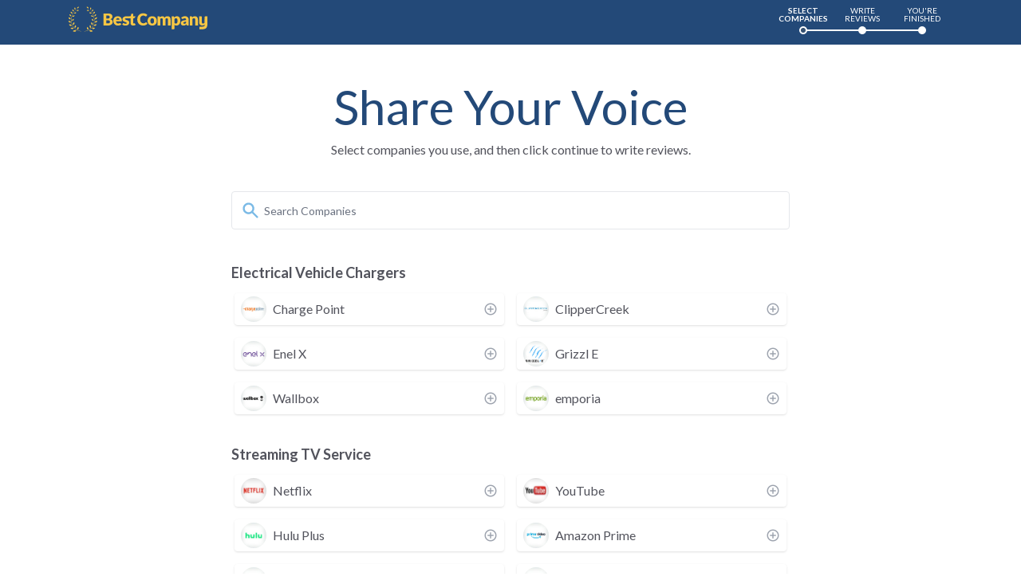

--- FILE ---
content_type: text/html; charset=utf-8
request_url: https://bestcompany.com/review-lander/standard?vertical=electrical-vehicle-chargers
body_size: 7205
content:
<!doctype html>
<html lang="en">

<head>
  <meta charset="UTF-8" />
  <meta name="viewport" content="width=device-width, initial-scale=1.0" />
  <link rel="icon" type="image/x-icon" href="//images.bestcompany.com/blue-bc-favicon.ico">
  <meta name="robots" content="noindex,nofollow">

<title>Real Customer Reviews | Best Company</title>
  <meta name="description"
    content="We are committed to help you find the best company for you. That's why we've taken the time to provide clear and easy-to-read rankings, reviews, and breakdowns of companies in over 100 different industries" />


  <meta property="og:description" content="We are committed to help you find the best company for you. That&#039;s why we&#039;ve taken the time to provide clear and easy-to-read rankings, reviews, and breakdowns of companies in over 100 different industries">
<meta property="og:title" content="Home - Bestcompany">
<meta property="og:image" content="https://images.bestcompany.com/social/bc-og-preview.png">
<meta property="og:image:secure_url" content="https://images.bestcompany.com/social/bc-og-preview.png">
<meta property="og:url" content="https://bestcompany.com/review-lander/standard">
<meta property="og:site_name" content="BestCompany.com">
<meta property="og:type" content="website">
<meta property="og:locale" content="en_us">
<meta property="fb:admins" content="756484936">
<meta property="fb:app_id" content="1472110589716210">
<meta name="twitter:card" content="summary_large_image">
<meta name="twitter:site" content="@BestCompanyUSA">
<meta name="twitter:creator" content="@BestCompanyUSA">
        
    <style >/* latin-ext */
@font-face {
  font-family: 'Lato';
  font-style: normal;
  font-weight: 300;
  font-display: swap;
  src: url(https://bestcompany.com/storage/fonts/766e42bd1a/slatov24s6u9w4bmutphh7usswapgq3q5d0n7w.woff2) format('woff2');
  unicode-range: U+0100-02AF, U+0304, U+0308, U+0329, U+1E00-1E9F, U+1EF2-1EFF, U+2020, U+20A0-20AB, U+20AD-20C0, U+2113, U+2C60-2C7F, U+A720-A7FF;
}
/* latin */
@font-face {
  font-family: 'Lato';
  font-style: normal;
  font-weight: 300;
  font-display: swap;
  src: url(https://bestcompany.com/storage/fonts/766e42bd1a/slatov24s6u9w4bmutphh7usswipgq3q5d0.woff2) format('woff2');
  unicode-range: U+0000-00FF, U+0131, U+0152-0153, U+02BB-02BC, U+02C6, U+02DA, U+02DC, U+0304, U+0308, U+0329, U+2000-206F, U+2074, U+20AC, U+2122, U+2191, U+2193, U+2212, U+2215, U+FEFF, U+FFFD;
}
/* latin-ext */
@font-face {
  font-family: 'Lato';
  font-style: normal;
  font-weight: 400;
  font-display: swap;
  src: url(https://bestcompany.com/storage/fonts/766e42bd1a/slatov24s6uyw4bmutphjxawxiwtfcfq7a.woff2) format('woff2');
  unicode-range: U+0100-02AF, U+0304, U+0308, U+0329, U+1E00-1E9F, U+1EF2-1EFF, U+2020, U+20A0-20AB, U+20AD-20C0, U+2113, U+2C60-2C7F, U+A720-A7FF;
}
/* latin */
@font-face {
  font-family: 'Lato';
  font-style: normal;
  font-weight: 400;
  font-display: swap;
  src: url(https://bestcompany.com/storage/fonts/766e42bd1a/slatov24s6uyw4bmutphjx4wxiwtfcc.woff2) format('woff2');
  unicode-range: U+0000-00FF, U+0131, U+0152-0153, U+02BB-02BC, U+02C6, U+02DA, U+02DC, U+0304, U+0308, U+0329, U+2000-206F, U+2074, U+20AC, U+2122, U+2191, U+2193, U+2212, U+2215, U+FEFF, U+FFFD;
}
/* latin-ext */
@font-face {
  font-family: 'Lato';
  font-style: normal;
  font-weight: 700;
  font-display: swap;
  src: url(https://bestcompany.com/storage/fonts/766e42bd1a/slatov24s6u9w4bmutphh6uvswapgq3q5d0n7w.woff2) format('woff2');
  unicode-range: U+0100-02AF, U+0304, U+0308, U+0329, U+1E00-1E9F, U+1EF2-1EFF, U+2020, U+20A0-20AB, U+20AD-20C0, U+2113, U+2C60-2C7F, U+A720-A7FF;
}
/* latin */
@font-face {
  font-family: 'Lato';
  font-style: normal;
  font-weight: 700;
  font-display: swap;
  src: url(https://bestcompany.com/storage/fonts/766e42bd1a/slatov24s6u9w4bmutphh6uvswipgq3q5d0.woff2) format('woff2');
  unicode-range: U+0000-00FF, U+0131, U+0152-0153, U+02BB-02BC, U+02C6, U+02DA, U+02DC, U+0304, U+0308, U+0329, U+2000-206F, U+2074, U+20AC, U+2122, U+2191, U+2193, U+2212, U+2215, U+FEFF, U+FFFD;
}
</style>      
    <style >/* fallback */
@font-face {
  font-family: 'Material Icons';
  font-style: normal;
  font-weight: 400;
  font-display: swap;
  src: url(https://bestcompany.com/storage/fonts/ecf0d5144d/smaterialiconsv141fluhrq6tzzclqej-vdg-iuiadsncihq8tq.woff2) format('woff2');
}
/* fallback */
@font-face {
  font-family: 'Material Icons Outlined';
  font-style: normal;
  font-weight: 400;
  font-display: swap;
  src: url(https://bestcompany.com/storage/fonts/ecf0d5144d/smaterialiconsoutlinedv109gok-h7zzdkdnrel8-dq6kaxj69wp1tgnf4zghucel5euig.woff2) format('woff2');
}

.material-icons {
  font-family: 'Material Icons';
  font-weight: normal;
  font-style: normal;
  font-size: 24px;
  line-height: 1;
  letter-spacing: normal;
  text-transform: none;
  display: inline-block;
  white-space: nowrap;
  word-wrap: normal;
  direction: ltr;
  text-rendering: optimizeLegibility;
  -webkit-font-smoothing: antialiased;
}

.material-icons-outlined {
  font-family: 'Material Icons Outlined';
  font-weight: normal;
  font-style: normal;
  font-size: 24px;
  line-height: 1;
  letter-spacing: normal;
  text-transform: none;
  display: inline-block;
  white-space: nowrap;
  word-wrap: normal;
  direction: ltr;
  text-rendering: optimizeLegibility;
  -webkit-font-smoothing: antialiased;
}
</style>  <!-- Google Tag Manager -->
<script>(function(w,d,s,l,i){w[l]=w[l]||[];w[l].push({'gtm.start':
new Date().getTime(),event:'gtm.js'});var f=d.getElementsByTagName(s)[0],
j=d.createElement(s),dl=l!='dataLayer'?'&l='+l:'';j.async=true;j.src=
'https://www.googletagmanager.com/gtm.js?id='+i+dl;f.parentNode.insertBefore(j,f);
})(window,document,'script','dataLayer','GTM-PGPW3G6');</script>
<!-- End Google Tag Manager -->

    <link rel="preload" as="style" href="https://bestcompany.com/build/assets/app-DexH_P1T.css" /><link rel="modulepreload" href="https://bestcompany.com/build/assets/inertia-Yfj_IX7E.js" /><link rel="modulepreload" href="https://bestcompany.com/build/assets/preload-helper-DPi8upcZ.js" /><link rel="modulepreload" href="https://bestcompany.com/build/assets/bootstrap-oG6ex4Ac.js" /><link rel="stylesheet" href="https://bestcompany.com/build/assets/app-DexH_P1T.css" data-navigate-track="reload" /><script type="module" src="https://bestcompany.com/build/assets/inertia-Yfj_IX7E.js" data-navigate-track="reload"></script></head>

<body class="relative flex flex-col min-h-screen antialiased text-text-body">
  <div id="app" data-page="{&quot;component&quot;:&quot;review-lander\/ChooseCompanies&quot;,&quot;props&quot;:{&quot;flash&quot;:{&quot;success&quot;:null,&quot;error&quot;:null},&quot;errors&quot;:{},&quot;lander&quot;:{&quot;id&quot;:1,&quot;name&quot;:&quot;Review Lander&quot;,&quot;lander_type&quot;:null,&quot;slug&quot;:&quot;standard&quot;,&quot;cost_in_cents&quot;:0,&quot;start_date&quot;:&quot;2018-03-10&quot;,&quot;end_date&quot;:&quot;2024-12-29&quot;,&quot;created_at&quot;:&quot;2018-03-13T22:37:59.000000Z&quot;,&quot;updated_at&quot;:&quot;2022-05-02T20:59:59.000000Z&quot;,&quot;deleted_at&quot;:null,&quot;review_costs_count&quot;:20041,&quot;charities&quot;:[],&quot;fundraisers&quot;:[]},&quot;verticals&quot;:{&quot;current_page&quot;:1,&quot;data&quot;:[{&quot;id&quot;:278,&quot;title&quot;:&quot;Electrical Vehicle Chargers&quot;,&quot;slug&quot;:&quot;electrical-vehicle-chargers&quot;,&quot;companies&quot;:[{&quot;id&quot;:13008,&quot;vertical_id&quot;:278,&quot;title&quot;:&quot;Charge Point&quot;,&quot;thumbnail_url&quot;:&quot;https:\/\/images.bestcompany.com\/company-thumbnails\/g8kH179rNs6MmTEltD5XRJsEjVHRIGmAontdxwWv.jpg&quot;,&quot;slug&quot;:&quot;charge-point&quot;,&quot;computed_rank&quot;:1,&quot;vertical&quot;:{&quot;id&quot;:278,&quot;title&quot;:&quot;Electrical Vehicle Chargers&quot;,&quot;reporting_title&quot;:null,&quot;slug&quot;:&quot;electrical-vehicle-chargers&quot;,&quot;featured_image&quot;:&quot;https:\/\/images.bestcompany.com\/vertical-images\/&quot;,&quot;public&quot;:1,&quot;user_score_weight&quot;:null,&quot;created_at&quot;:&quot;2022-02-10T04:47:41.000000Z&quot;,&quot;updated_at&quot;:&quot;2022-02-10T04:47:41.000000Z&quot;,&quot;blog_active&quot;:0,&quot;location_active&quot;:0,&quot;cta_verbage&quot;:null,&quot;cta_priority&quot;:null,&quot;compare_button_active&quot;:1,&quot;compare_table_active&quot;:1,&quot;supplemental_content_active&quot;:1,&quot;filters_active&quot;:0,&quot;deleted_at&quot;:null,&quot;maturity&quot;:&quot;seed&quot;,&quot;h1&quot;:null,&quot;seo_title&quot;:null,&quot;meta_description&quot;:null,&quot;cid&quot;:null,&quot;score_normalizer_tenths&quot;:null,&quot;state_pages_active&quot;:0,&quot;show_custom_cta_box&quot;:0,&quot;use_reviews_page&quot;:0}},{&quot;id&quot;:13390,&quot;vertical_id&quot;:278,&quot;title&quot;:&quot;ClipperCreek&quot;,&quot;thumbnail_url&quot;:&quot;https:\/\/images.bestcompany.com\/company-thumbnails\/DHhzMs6hUEqSr9hAj5sNv1fBKOY7DfC15eECexYE.jpg&quot;,&quot;slug&quot;:&quot;clippercreek&quot;,&quot;computed_rank&quot;:2},{&quot;id&quot;:13006,&quot;vertical_id&quot;:278,&quot;title&quot;:&quot;Enel X&quot;,&quot;thumbnail_url&quot;:&quot;https:\/\/images.bestcompany.com\/company-thumbnails\/ujhtshu9Kfdda0FT41nFoociCVyuN5AgV2BOMDcm.jpg&quot;,&quot;slug&quot;:&quot;enel-x&quot;,&quot;computed_rank&quot;:3},{&quot;id&quot;:13007,&quot;vertical_id&quot;:278,&quot;title&quot;:&quot;Grizzl E&quot;,&quot;thumbnail_url&quot;:&quot;https:\/\/images.bestcompany.com\/company-thumbnails\/oPGWmUSnjrRPcAnryVAlVxr3BhtOpgg0hBgwvCON.jpg&quot;,&quot;slug&quot;:&quot;grizzl-e&quot;,&quot;computed_rank&quot;:4},{&quot;id&quot;:13009,&quot;vertical_id&quot;:278,&quot;title&quot;:&quot;Wallbox&quot;,&quot;thumbnail_url&quot;:&quot;https:\/\/images.bestcompany.com\/company-thumbnails\/GX7nYqqDw8MAc8HghU5Dj54dWSIJCMA47tnSxbyY.jpg&quot;,&quot;slug&quot;:&quot;wallbox&quot;,&quot;computed_rank&quot;:5},{&quot;id&quot;:13010,&quot;vertical_id&quot;:278,&quot;title&quot;:&quot;emporia&quot;,&quot;thumbnail_url&quot;:&quot;https:\/\/images.bestcompany.com\/company-thumbnails\/P7z7cHIGIkTrrdyaEphCBlg98LWjGsaXpeX7AbRc.jpg&quot;,&quot;slug&quot;:&quot;emporia&quot;,&quot;computed_rank&quot;:6}]},{&quot;id&quot;:12,&quot;title&quot;:&quot;Streaming TV Service&quot;,&quot;slug&quot;:&quot;streaming-tv&quot;,&quot;companies&quot;:[{&quot;id&quot;:406,&quot;vertical_id&quot;:12,&quot;title&quot;:&quot;Netflix&quot;,&quot;thumbnail_url&quot;:&quot;https:\/\/images.bestcompany.com\/wp-content\/uploads\/sites\/26\/2014\/01\/netflix.jpg&quot;,&quot;slug&quot;:&quot;netflix&quot;,&quot;computed_rank&quot;:1},{&quot;id&quot;:417,&quot;vertical_id&quot;:12,&quot;title&quot;:&quot;YouTube&quot;,&quot;thumbnail_url&quot;:&quot;https:\/\/images.bestcompany.com\/wp-content\/uploads\/sites\/26\/2014\/04\/youtube.jpg&quot;,&quot;slug&quot;:&quot;youtube&quot;,&quot;computed_rank&quot;:2},{&quot;id&quot;:425,&quot;vertical_id&quot;:12,&quot;title&quot;:&quot;Hulu Plus&quot;,&quot;thumbnail_url&quot;:&quot;https:\/\/images.bestcompany.com\/company-thumbnails\/DFtXX6SEP96Z2UjKO37jqjrK0zYRIV14IBe3rLjd.jpeg&quot;,&quot;slug&quot;:&quot;hulu-plus&quot;,&quot;computed_rank&quot;:3},{&quot;id&quot;:422,&quot;vertical_id&quot;:12,&quot;title&quot;:&quot;Amazon Prime&quot;,&quot;thumbnail_url&quot;:&quot;https:\/\/images.bestcompany.com\/company-thumbnails\/Wb9Dii41BzPyVsJhNzGqQldbHYrhTKomgzCiwsZB.jpeg&quot;,&quot;slug&quot;:&quot;amazon-prime&quot;,&quot;computed_rank&quot;:4},{&quot;id&quot;:9589,&quot;vertical_id&quot;:12,&quot;title&quot;:&quot;Disney+&quot;,&quot;thumbnail_url&quot;:&quot;https:\/\/images.bestcompany.com\/company-thumbnails\/3SxLAeNn15m8LMVHqmqxeRDJJT03FEb43I6apTjz.jpeg&quot;,&quot;slug&quot;:&quot;disney-plus&quot;,&quot;computed_rank&quot;:5},{&quot;id&quot;:423,&quot;vertical_id&quot;:12,&quot;title&quot;:&quot;VidAngel&quot;,&quot;thumbnail_url&quot;:&quot;https:\/\/images.bestcompany.com\/company-thumbnails\/eMBZQCgSoiwcuCn4vh3z6SXVQpDy6EzStwyTyYcx.jpeg&quot;,&quot;slug&quot;:&quot;vidangel&quot;,&quot;computed_rank&quot;:6},{&quot;id&quot;:408,&quot;vertical_id&quot;:12,&quot;title&quot;:&quot;iTunes&quot;,&quot;thumbnail_url&quot;:&quot;https:\/\/images.bestcompany.com\/company-thumbnails\/xdSK3Bh6y6WTCZN7C9dD8ZrYDxGutxgvyfswGMzp.jpeg&quot;,&quot;slug&quot;:&quot;itunes&quot;,&quot;computed_rank&quot;:7},{&quot;id&quot;:412,&quot;vertical_id&quot;:12,&quot;title&quot;:&quot;Google Play&quot;,&quot;thumbnail_url&quot;:&quot;https:\/\/images.bestcompany.com\/company-thumbnails\/5FwAe2Q08dB5iznotBd9abNGL7W6Zf22UcKDTi6V.jpeg&quot;,&quot;slug&quot;:&quot;google-play&quot;,&quot;computed_rank&quot;:8},{&quot;id&quot;:9590,&quot;vertical_id&quot;:12,&quot;title&quot;:&quot;Apple TV+&quot;,&quot;thumbnail_url&quot;:&quot;https:\/\/images.bestcompany.com\/company-thumbnails\/EnDRE4F4lZsBrY6xIHrBMtANkBqDHgqXOtzSYVCK.jpeg&quot;,&quot;slug&quot;:&quot;apple-tv-plus&quot;,&quot;computed_rank&quot;:9},{&quot;id&quot;:426,&quot;vertical_id&quot;:12,&quot;title&quot;:&quot;HBO GO&quot;,&quot;thumbnail_url&quot;:&quot;https:\/\/images.bestcompany.com\/company-thumbnails\/qnRqTHh4fXYE0dSulopHsszkqWUhgcZDd1vDsqve.jpeg&quot;,&quot;slug&quot;:&quot;hbo-go-2&quot;,&quot;computed_rank&quot;:10}]},{&quot;id&quot;:275,&quot;title&quot;:&quot;Accident Insurance&quot;,&quot;slug&quot;:&quot;accident-insurance&quot;,&quot;companies&quot;:[{&quot;id&quot;:12274,&quot;vertical_id&quot;:275,&quot;title&quot;:&quot;MetLife&quot;,&quot;thumbnail_url&quot;:&quot;https:\/\/images.bestcompany.com\/company-thumbnails\/NjuJdYsvGdckzfTqVrPMgLt9BHxE4PLb2LHKCq2z.jpg&quot;,&quot;slug&quot;:&quot;metlife&quot;,&quot;computed_rank&quot;:1},{&quot;id&quot;:12273,&quot;vertical_id&quot;:275,&quot;title&quot;:&quot;Aflac&quot;,&quot;thumbnail_url&quot;:&quot;https:\/\/images.bestcompany.com\/company-thumbnails\/tWgYHI7nHxmGiDnVy526cgah97gK4kcWURfxQRAV.jpg&quot;,&quot;slug&quot;:&quot;aflac&quot;,&quot;computed_rank&quot;:2},{&quot;id&quot;:12276,&quot;vertical_id&quot;:275,&quot;title&quot;:&quot;Colonial Life&quot;,&quot;thumbnail_url&quot;:&quot;https:\/\/images.bestcompany.com\/company-thumbnails\/IUDWBFmj93zmXDNLl15XWzIsmWXUo7AISOYwgqRN.jpg&quot;,&quot;slug&quot;:&quot;colonial-life&quot;,&quot;computed_rank&quot;:3},{&quot;id&quot;:12275,&quot;vertical_id&quot;:275,&quot;title&quot;:&quot;Unum&quot;,&quot;thumbnail_url&quot;:&quot;https:\/\/images.bestcompany.com\/company-thumbnails\/VNzDeGvyDj9oYo1RolzTIm0TQZdQStpd5YlJpB9v.jpg&quot;,&quot;slug&quot;:&quot;unum&quot;,&quot;computed_rank&quot;:4},{&quot;id&quot;:12272,&quot;vertical_id&quot;:275,&quot;title&quot;:&quot;Buddy&quot;,&quot;thumbnail_url&quot;:&quot;https:\/\/images.bestcompany.com\/company-thumbnails\/Tbse9bl2rHIiiw6BIb3eeW0S7KQTidwCNXwNd1C2.jpg&quot;,&quot;slug&quot;:&quot;buddy&quot;,&quot;computed_rank&quot;:5}]},{&quot;id&quot;:183,&quot;title&quot;:&quot;Eyeglasses Online&quot;,&quot;slug&quot;:&quot;eyeglasses-online&quot;,&quot;companies&quot;:[{&quot;id&quot;:9167,&quot;vertical_id&quot;:183,&quot;title&quot;:&quot;Overnight Glasses&quot;,&quot;thumbnail_url&quot;:&quot;https:\/\/images.bestcompany.com\/admin\/kiFwUpQCNVGcXvVnkWKmDpA2AmAVhCUeFRLuaiqh.jpeg&quot;,&quot;slug&quot;:&quot;overnight-glasses&quot;,&quot;computed_rank&quot;:1},{&quot;id&quot;:9117,&quot;vertical_id&quot;:183,&quot;title&quot;:&quot;EyeBuyDirect&quot;,&quot;thumbnail_url&quot;:&quot;https:\/\/images.bestcompany.com\/admin\/fm1fNNd6Jpvjse9UKx6586bA6JEIwPbRxn6JmtmM.jpeg&quot;,&quot;slug&quot;:&quot;eyebuydirect&quot;,&quot;computed_rank&quot;:2},{&quot;id&quot;:9115,&quot;vertical_id&quot;:183,&quot;title&quot;:&quot;Zenni Optical&quot;,&quot;thumbnail_url&quot;:&quot;https:\/\/images.bestcompany.com\/admin\/GfGkAnoc58DyGHx6yLjl5lkF1zKmSUjlhk5dKxau.jpeg&quot;,&quot;slug&quot;:&quot;zenni-optical&quot;,&quot;computed_rank&quot;:3},{&quot;id&quot;:9140,&quot;vertical_id&quot;:183,&quot;title&quot;:&quot;Payne Glasses&quot;,&quot;thumbnail_url&quot;:&quot;https:\/\/images.bestcompany.com\/admin\/bo52QdCuDhj8YJzgfPfgqPtaYgOxWBfCM6mKTWT0.jpeg&quot;,&quot;slug&quot;:&quot;payne-glasses&quot;,&quot;computed_rank&quot;:4},{&quot;id&quot;:12093,&quot;vertical_id&quot;:183,&quot;title&quot;:&quot;Baxter Blue&quot;,&quot;thumbnail_url&quot;:&quot;https:\/\/images.bestcompany.com\/company-thumbnails\/tmlcMxZYzCu1GItYJ3S0gjGpTHb4QQI3HHfUI2lf.jpg&quot;,&quot;slug&quot;:&quot;baxter-blue&quot;,&quot;computed_rank&quot;:5},{&quot;id&quot;:9128,&quot;vertical_id&quot;:183,&quot;title&quot;:&quot;Eyeconic&quot;,&quot;thumbnail_url&quot;:&quot;https:\/\/images.bestcompany.com\/admin\/EDtDmWKeeBVMnARckkrf0Oj20Bx3Uye1Akf1huxn.jpeg&quot;,&quot;slug&quot;:&quot;eyeconic&quot;,&quot;computed_rank&quot;:6},{&quot;id&quot;:9114,&quot;vertical_id&quot;:183,&quot;title&quot;:&quot;Warby Parker&quot;,&quot;thumbnail_url&quot;:&quot;https:\/\/images.bestcompany.com\/admin\/DG02X4iyB53sY5jKqXJbSkUpvMDV1FuFu2RkGm3S.jpeg&quot;,&quot;slug&quot;:&quot;warby-parker&quot;,&quot;computed_rank&quot;:7},{&quot;id&quot;:9144,&quot;vertical_id&quot;:183,&quot;title&quot;:&quot;America&#039;s Best Contacts &amp; Eyeglasses&quot;,&quot;thumbnail_url&quot;:&quot;https:\/\/images.bestcompany.com\/admin\/k2Q1VE4QuxcUwGjZtvH0w0zJ4bnretWyGERaT07N.jpeg&quot;,&quot;slug&quot;:&quot;americas-best-contacts-eyeglasses&quot;,&quot;computed_rank&quot;:8},{&quot;id&quot;:9155,&quot;vertical_id&quot;:183,&quot;title&quot;:&quot;Walmart Vision Center&quot;,&quot;thumbnail_url&quot;:&quot;https:\/\/images.bestcompany.com\/admin\/baB4S0MEZdFFKeoRxamUj5Lm80LIo7x1BUYdPtNy.jpeg&quot;,&quot;slug&quot;:&quot;walmart-vision-center&quot;,&quot;computed_rank&quot;:9},{&quot;id&quot;:9122,&quot;vertical_id&quot;:183,&quot;title&quot;:&quot;Costco Optical&quot;,&quot;thumbnail_url&quot;:&quot;https:\/\/images.bestcompany.com\/admin\/GBku98EoD6rwLfCHoXf34l95kidTcWtM8exd88bB.jpeg&quot;,&quot;slug&quot;:&quot;costco-optical&quot;,&quot;computed_rank&quot;:10}]},{&quot;id&quot;:172,&quot;title&quot;:&quot;Invisible Braces&quot;,&quot;slug&quot;:&quot;invisible-braces&quot;,&quot;companies&quot;:[{&quot;id&quot;:8534,&quot;vertical_id&quot;:172,&quot;title&quot;:&quot;byte&quot;,&quot;thumbnail_url&quot;:&quot;https:\/\/images.bestcompany.com\/admin\/ZLGYWzCinfdmZCX3oZKlYmSAN9b8Il49Mn5HFTWK.jpeg&quot;,&quot;slug&quot;:&quot;byte&quot;,&quot;computed_rank&quot;:1},{&quot;id&quot;:8533,&quot;vertical_id&quot;:172,&quot;title&quot;:&quot;SmileDirectClub&quot;,&quot;thumbnail_url&quot;:&quot;https:\/\/images.bestcompany.com\/admin\/FcbyVUyIRtlequ0TRyqIZ49CggMAr5mWAk3ZMTdg.jpeg&quot;,&quot;slug&quot;:&quot;smiledirectclub&quot;,&quot;computed_rank&quot;:2},{&quot;id&quot;:8536,&quot;vertical_id&quot;:172,&quot;title&quot;:&quot;CandidPro&quot;,&quot;thumbnail_url&quot;:&quot;https:\/\/images.bestcompany.com\/company-thumbnails\/y4VrAb44LaY27mirgR2l1ocrU2gpQEn2q2nqDUAP.jpeg&quot;,&quot;slug&quot;:&quot;candidpro&quot;,&quot;computed_rank&quot;:3},{&quot;id&quot;:11003,&quot;vertical_id&quot;:172,&quot;title&quot;:&quot;Strayt&quot;,&quot;thumbnail_url&quot;:&quot;https:\/\/images.bestcompany.com\/company-thumbnails\/Tu8UX00eYInV5eKOX53iYQO4PuZ8r6Ko7ijFPuxr.jpeg&quot;,&quot;slug&quot;:&quot;strayt&quot;,&quot;computed_rank&quot;:4},{&quot;id&quot;:10911,&quot;vertical_id&quot;:172,&quot;title&quot;:&quot;AlignerCo&quot;,&quot;thumbnail_url&quot;:&quot;https:\/\/images.bestcompany.com\/company-thumbnails\/FASIcybrCPBDHmHyIxupSROzM3QpVWvEwlGiMx3n.jpeg&quot;,&quot;slug&quot;:&quot;alignerco&quot;,&quot;computed_rank&quot;:5},{&quot;id&quot;:8538,&quot;vertical_id&quot;:172,&quot;title&quot;:&quot;Invisalign&quot;,&quot;thumbnail_url&quot;:&quot;https:\/\/images.bestcompany.com\/admin\/Pqc46sGoz2pOi23kA3Ze0AXaVUrRJju4gt3TjjVr.jpeg&quot;,&quot;slug&quot;:&quot;invisalign&quot;,&quot;computed_rank&quot;:6},{&quot;id&quot;:11748,&quot;vertical_id&quot;:172,&quot;title&quot;:&quot;NewSmile&quot;,&quot;thumbnail_url&quot;:&quot;https:\/\/images.bestcompany.com\/company-thumbnails\/IpfV1BjuXBZkmwgMe7auKR7yc6SRLfLOh90Y5Pam.jpg&quot;,&quot;slug&quot;:&quot;newsmile&quot;,&quot;computed_rank&quot;:7},{&quot;id&quot;:12439,&quot;vertical_id&quot;:172,&quot;title&quot;:&quot;2Usmiles&quot;,&quot;thumbnail_url&quot;:&quot;https:\/\/images.bestcompany.com\/company-thumbnails\/XhQWCpr29mDRuh7kQgH89AADg6JolZAowjUURYsE.jpg&quot;,&quot;slug&quot;:&quot;2usmiles&quot;,&quot;computed_rank&quot;:8},{&quot;id&quot;:8535,&quot;vertical_id&quot;:172,&quot;title&quot;:&quot;Smilelove&quot;,&quot;thumbnail_url&quot;:&quot;https:\/\/images.bestcompany.com\/admin\/xWUWEB9X7bZ2xMnfmMkTdLlYNNcZwbmP6JpNU5jk.jpeg&quot;,&quot;slug&quot;:&quot;smilelove&quot;,&quot;computed_rank&quot;:9},{&quot;id&quot;:8539,&quot;vertical_id&quot;:172,&quot;title&quot;:&quot;ClearCorrect&quot;,&quot;thumbnail_url&quot;:&quot;https:\/\/images.bestcompany.com\/admin\/wRy5BAUvULCn5WSUAssiK66QlOldAaEk5GitFBp2.jpeg&quot;,&quot;slug&quot;:&quot;clearcorrect&quot;,&quot;computed_rank&quot;:10}]},{&quot;id&quot;:167,&quot;title&quot;:&quot;Reverse Mortgages&quot;,&quot;slug&quot;:&quot;reverse-mortgages&quot;,&quot;companies&quot;:[{&quot;id&quot;:12993,&quot;vertical_id&quot;:167,&quot;title&quot;:&quot;Finance of America&quot;,&quot;thumbnail_url&quot;:&quot;https:\/\/images.bestcompany.com\/company-thumbnails\/vZJOSajz1281TF8UZwCCv6sDCe053Cn1HUPqgHDu.jpg&quot;,&quot;slug&quot;:&quot;finance-of-america&quot;,&quot;computed_rank&quot;:1},{&quot;id&quot;:8881,&quot;vertical_id&quot;:167,&quot;title&quot;:&quot;LendingTree&quot;,&quot;thumbnail_url&quot;:&quot;https:\/\/images.bestcompany.com\/admin\/K9sqhk2Jj8Qw37D6nC7rtQ9c9chhYvFYt8fmygzX.jpeg&quot;,&quot;slug&quot;:&quot;lendingtree&quot;,&quot;computed_rank&quot;:2},{&quot;id&quot;:8111,&quot;vertical_id&quot;:167,&quot;title&quot;:&quot;All Reverse Mortgage&quot;,&quot;thumbnail_url&quot;:&quot;https:\/\/images.bestcompany.com\/admin\/m9R78KbHzMkbejHJ1RIk4fe44Mc5sRhVsWrvAGYl.jpeg&quot;,&quot;slug&quot;:&quot;all-reverse-mortgage&quot;,&quot;computed_rank&quot;:3},{&quot;id&quot;:8112,&quot;vertical_id&quot;:167,&quot;title&quot;:&quot;American Advisors Group&quot;,&quot;thumbnail_url&quot;:&quot;https:\/\/images.bestcompany.com\/admin\/RGWZrX4Xer2mKJnl7ExgOKAoeUiuwRrk0361Tf3A.jpeg&quot;,&quot;slug&quot;:&quot;american-advisors-group&quot;,&quot;computed_rank&quot;:4},{&quot;id&quot;:8133,&quot;vertical_id&quot;:167,&quot;title&quot;:&quot;FBC Mortgage&quot;,&quot;thumbnail_url&quot;:&quot;https:\/\/images.bestcompany.com\/admin\/ZSaA7crJPt7WXBzKsIXjSeh2IlnU4tHy0DHvqeiw.jpeg&quot;,&quot;slug&quot;:&quot;fbc-mortgage&quot;,&quot;computed_rank&quot;:5},{&quot;id&quot;:8123,&quot;vertical_id&quot;:167,&quot;title&quot;:&quot;Fairway Independent Mortgage Corporation&quot;,&quot;thumbnail_url&quot;:&quot;https:\/\/images.bestcompany.com\/company-thumbnails\/EjlDKfN4WK7zldjb9ni9aFXUaQc4E5YjgstyqBRD.jpg&quot;,&quot;slug&quot;:&quot;fairway-independent-mortgage-corporation&quot;,&quot;computed_rank&quot;:6},{&quot;id&quot;:8117,&quot;vertical_id&quot;:167,&quot;title&quot;:&quot;HighTechLending&quot;,&quot;thumbnail_url&quot;:&quot;https:\/\/images.bestcompany.com\/admin\/3P96xY7gGTWFIbg7u2MBibB4iUq4jDTktmMXJrPQ.jpeg&quot;,&quot;slug&quot;:&quot;hightechlending&quot;,&quot;computed_rank&quot;:7},{&quot;id&quot;:11920,&quot;vertical_id&quot;:167,&quot;title&quot;:&quot;Liberty Reverse Mortgage&quot;,&quot;thumbnail_url&quot;:&quot;https:\/\/images.bestcompany.com\/company-thumbnails\/6eV5ca6LkqKjfo1MRqGiDqPxjV4tY902tFuct2Dg.jpeg&quot;,&quot;slug&quot;:&quot;liberty-reverse-mortgage&quot;,&quot;computed_rank&quot;:8},{&quot;id&quot;:8125,&quot;vertical_id&quot;:167,&quot;title&quot;:&quot;Longbridge Financial&quot;,&quot;thumbnail_url&quot;:&quot;https:\/\/images.bestcompany.com\/admin\/iN3tPnfqGPKANlYUOD3OKL5pPGOCQrqtR1gahfcr.jpeg&quot;,&quot;slug&quot;:&quot;longbridge-financial&quot;,&quot;computed_rank&quot;:9},{&quot;id&quot;:8124,&quot;vertical_id&quot;:167,&quot;title&quot;:&quot;Mid-Continent Funding&quot;,&quot;thumbnail_url&quot;:&quot;https:\/\/images.bestcompany.com\/admin\/jpaUTeuMQzOIWFRm87GOdJ3oeHRttVHED0ncCev0.jpeg&quot;,&quot;slug&quot;:&quot;mid-continent-funding&quot;,&quot;computed_rank&quot;:10}]},{&quot;id&quot;:243,&quot;title&quot;:&quot;Auto Refinance&quot;,&quot;slug&quot;:&quot;auto-refinance&quot;,&quot;companies&quot;:[{&quot;id&quot;:11367,&quot;vertical_id&quot;:243,&quot;title&quot;:&quot;AUTOPAY&quot;,&quot;thumbnail_url&quot;:&quot;https:\/\/images.bestcompany.com\/company-thumbnails\/0I7imUhL6rf3GEt93NG777DfKDg3camx1CV7RjTI.jpeg&quot;,&quot;slug&quot;:&quot;autopay&quot;,&quot;computed_rank&quot;:1},{&quot;id&quot;:11364,&quot;vertical_id&quot;:243,&quot;title&quot;:&quot;iLending&quot;,&quot;thumbnail_url&quot;:&quot;https:\/\/images.bestcompany.com\/company-thumbnails\/3MG9SGp9JkjoYC0FaJrkbseYtUqLdxZRhtHwxnXX.jpg&quot;,&quot;slug&quot;:&quot;ilending&quot;,&quot;computed_rank&quot;:2},{&quot;id&quot;:11363,&quot;vertical_id&quot;:243,&quot;title&quot;:&quot;Auto Approve&quot;,&quot;thumbnail_url&quot;:&quot;https:\/\/images.bestcompany.com\/company-thumbnails\/2gEvrYbMf4riNsoRKxvIQ0WiE3njYrtnaVkepCv8.jpg&quot;,&quot;slug&quot;:&quot;auto-approve&quot;,&quot;computed_rank&quot;:3},{&quot;id&quot;:11245,&quot;vertical_id&quot;:243,&quot;title&quot;:&quot;RefiJet&quot;,&quot;thumbnail_url&quot;:&quot;https:\/\/images.bestcompany.com\/company-thumbnails\/7wcJyiL6HO4liz7w66ysk7a8g6zOUnt0PHuL6EIm.jpeg&quot;,&quot;slug&quot;:&quot;refijet&quot;,&quot;computed_rank&quot;:4},{&quot;id&quot;:11999,&quot;vertical_id&quot;:243,&quot;title&quot;:&quot;Ally Clearlane&quot;,&quot;thumbnail_url&quot;:&quot;https:\/\/images.bestcompany.com\/company-thumbnails\/VXLiwqWpUw8qkqTT0UIsTwmDnES7S9QLlz62FH5C.jpeg&quot;,&quot;slug&quot;:&quot;ally-clearlane&quot;,&quot;computed_rank&quot;:5},{&quot;id&quot;:12943,&quot;vertical_id&quot;:243,&quot;title&quot;:&quot;Gravity Lending&quot;,&quot;thumbnail_url&quot;:&quot;https:\/\/images.bestcompany.com\/company-thumbnails\/FPOC2aItH2RWUkVnaXLlHCfN7APNIC5f7SRU2OhK.jpg&quot;,&quot;slug&quot;:&quot;gravity-lending&quot;,&quot;computed_rank&quot;:6},{&quot;id&quot;:12101,&quot;vertical_id&quot;:243,&quot;title&quot;:&quot;MotoRefi&quot;,&quot;thumbnail_url&quot;:&quot;https:\/\/images.bestcompany.com\/company-thumbnails\/a8jBljwLj2fuVS0gj7Fc4GRVfyKNAvQ7wxnw284r.jpg&quot;,&quot;slug&quot;:&quot;motorefi&quot;,&quot;computed_rank&quot;:7},{&quot;id&quot;:12619,&quot;vertical_id&quot;:243,&quot;title&quot;:&quot;National Auto Loan Network&quot;,&quot;thumbnail_url&quot;:&quot;https:\/\/images.bestcompany.com\/company-thumbnails\/ZsYmWtNSTbQ3P7yWAAOFwrKshQKdOxzH7tRrEuiC.jpg&quot;,&quot;slug&quot;:&quot;national-auto-loan-network&quot;,&quot;computed_rank&quot;:8},{&quot;id&quot;:12000,&quot;vertical_id&quot;:243,&quot;title&quot;:&quot;OpenRoad Lending&quot;,&quot;thumbnail_url&quot;:&quot;https:\/\/images.bestcompany.com\/company-thumbnails\/GjpvT6nq27x7LAAfSyzSyEDeomkNcEWK9B26Xrs3.jpeg&quot;,&quot;slug&quot;:&quot;openroad-lending&quot;,&quot;computed_rank&quot;:9},{&quot;id&quot;:11365,&quot;vertical_id&quot;:243,&quot;title&quot;:&quot;RateGenius&quot;,&quot;thumbnail_url&quot;:&quot;https:\/\/images.bestcompany.com\/company-thumbnails\/Ocy897vBTtzk9pg7U49UQmdCH3rKJDDUj0Fzi7Zx.jpeg&quot;,&quot;slug&quot;:&quot;rategenius&quot;,&quot;computed_rank&quot;:10}]},{&quot;id&quot;:124,&quot;title&quot;:&quot;Home Warranty&quot;,&quot;slug&quot;:&quot;home-warranty&quot;,&quot;companies&quot;:[{&quot;id&quot;:4157,&quot;vertical_id&quot;:124,&quot;title&quot;:&quot;Choice Home Warranty&quot;,&quot;thumbnail_url&quot;:&quot;https:\/\/images.bestcompany.com\/wp-content\/uploads\/sites\/156\/2016\/09\/27205223\/Choice.jpg&quot;,&quot;slug&quot;:&quot;choice-home-warranty&quot;,&quot;computed_rank&quot;:1},{&quot;id&quot;:4163,&quot;vertical_id&quot;:124,&quot;title&quot;:&quot;American Home Shield&quot;,&quot;thumbnail_url&quot;:&quot;https:\/\/images.bestcompany.com\/company-thumbnails\/g50ye1QllpQJAqdlRLhWEtTbJsVOVP6ohsqdqKns.png&quot;,&quot;slug&quot;:&quot;american-home-shield&quot;,&quot;computed_rank&quot;:2},{&quot;id&quot;:14620,&quot;vertical_id&quot;:124,&quot;title&quot;:&quot;Prestige Home Guard&quot;,&quot;thumbnail_url&quot;:&quot;https:\/\/images.bestcompany.com\/company-thumbnails\/FmuKK5s2uRVk9OoIN8S2YKkTcml7SNJYXsGnOTUT.png&quot;,&quot;slug&quot;:&quot;prestige-home-guard&quot;,&quot;computed_rank&quot;:3},{&quot;id&quot;:4179,&quot;vertical_id&quot;:124,&quot;title&quot;:&quot;First American Home Warranty&quot;,&quot;thumbnail_url&quot;:&quot;https:\/\/images.bestcompany.com\/company-thumbnails\/P1v6Z9TUaI8Tw9WuaO5nrMPkEHlnQdsoOSefz3y4.png&quot;,&quot;slug&quot;:&quot;first-american-home-warranty&quot;,&quot;computed_rank&quot;:4},{&quot;id&quot;:4174,&quot;vertical_id&quot;:124,&quot;title&quot;:&quot;2-10 Home Buyers Warranty&quot;,&quot;thumbnail_url&quot;:&quot;https:\/\/images.bestcompany.com\/company-thumbnails\/IPdRsE2LwF6C7HXHPkThdfxwpaab2EiFa8olztvv.png&quot;,&quot;slug&quot;:&quot;2-10-home-buyers-warranty&quot;,&quot;computed_rank&quot;:5},{&quot;id&quot;:8086,&quot;vertical_id&quot;:124,&quot;title&quot;:&quot;Liberty Home Guard&quot;,&quot;thumbnail_url&quot;:&quot;https:\/\/images.bestcompany.com\/company-thumbnails\/vdeE8WbKFGhUlLWHyPdbeMILBjUuwNkjApF3NAMG.jpg&quot;,&quot;slug&quot;:&quot;liberty-home-guard&quot;,&quot;computed_rank&quot;:6},{&quot;id&quot;:4190,&quot;vertical_id&quot;:124,&quot;title&quot;:&quot;OneGuard&quot;,&quot;thumbnail_url&quot;:&quot;https:\/\/images.bestcompany.com\/company-thumbnails\/hEBVNvlgLQmDSTzevYcxjMXaAWjTRQOcheqK4qUA.png&quot;,&quot;slug&quot;:&quot;oneguard&quot;,&quot;computed_rank&quot;:7},{&quot;id&quot;:4168,&quot;vertical_id&quot;:124,&quot;title&quot;:&quot;Landmark Home Warranty&quot;,&quot;thumbnail_url&quot;:&quot;https:\/\/images.bestcompany.com\/admin\/Pa8AwLiGDZntVoZSywWDPAN8p2bjbYRRN6D0oJqK.png&quot;,&quot;slug&quot;:&quot;landmark-home-warranty&quot;,&quot;computed_rank&quot;:8},{&quot;id&quot;:4195,&quot;vertical_id&quot;:124,&quot;title&quot;:&quot;Home Warranty of America&quot;,&quot;thumbnail_url&quot;:&quot;https:\/\/images.bestcompany.com\/wp-content\/uploads\/sites\/156\/2016\/09\/27205259\/HWA.jpg&quot;,&quot;slug&quot;:&quot;home-warranty-of-america&quot;,&quot;computed_rank&quot;:9},{&quot;id&quot;:12918,&quot;vertical_id&quot;:124,&quot;title&quot;:&quot;Elite Home Warranty&quot;,&quot;thumbnail_url&quot;:&quot;https:\/\/images.bestcompany.com\/company-thumbnails\/pD1OZdl8ZTn0cBhcu4xkGgjKqalct262BRwWNdXX.png&quot;,&quot;slug&quot;:&quot;elite-home-warranty&quot;,&quot;computed_rank&quot;:10}]}],&quot;first_page_url&quot;:&quot;https:\/\/bestcompany.com\/review-lander\/standard?page=1&quot;,&quot;from&quot;:1,&quot;last_page&quot;:13,&quot;last_page_url&quot;:&quot;https:\/\/bestcompany.com\/review-lander\/standard?page=13&quot;,&quot;links&quot;:[{&quot;url&quot;:null,&quot;label&quot;:&quot;&amp;laquo; Previous&quot;,&quot;active&quot;:false},{&quot;url&quot;:&quot;https:\/\/bestcompany.com\/review-lander\/standard?page=1&quot;,&quot;label&quot;:&quot;1&quot;,&quot;active&quot;:true},{&quot;url&quot;:&quot;https:\/\/bestcompany.com\/review-lander\/standard?page=2&quot;,&quot;label&quot;:&quot;2&quot;,&quot;active&quot;:false},{&quot;url&quot;:&quot;https:\/\/bestcompany.com\/review-lander\/standard?page=3&quot;,&quot;label&quot;:&quot;3&quot;,&quot;active&quot;:false},{&quot;url&quot;:&quot;https:\/\/bestcompany.com\/review-lander\/standard?page=4&quot;,&quot;label&quot;:&quot;4&quot;,&quot;active&quot;:false},{&quot;url&quot;:&quot;https:\/\/bestcompany.com\/review-lander\/standard?page=5&quot;,&quot;label&quot;:&quot;5&quot;,&quot;active&quot;:false},{&quot;url&quot;:&quot;https:\/\/bestcompany.com\/review-lander\/standard?page=6&quot;,&quot;label&quot;:&quot;6&quot;,&quot;active&quot;:false},{&quot;url&quot;:&quot;https:\/\/bestcompany.com\/review-lander\/standard?page=7&quot;,&quot;label&quot;:&quot;7&quot;,&quot;active&quot;:false},{&quot;url&quot;:&quot;https:\/\/bestcompany.com\/review-lander\/standard?page=8&quot;,&quot;label&quot;:&quot;8&quot;,&quot;active&quot;:false},{&quot;url&quot;:&quot;https:\/\/bestcompany.com\/review-lander\/standard?page=9&quot;,&quot;label&quot;:&quot;9&quot;,&quot;active&quot;:false},{&quot;url&quot;:&quot;https:\/\/bestcompany.com\/review-lander\/standard?page=10&quot;,&quot;label&quot;:&quot;10&quot;,&quot;active&quot;:false},{&quot;url&quot;:&quot;https:\/\/bestcompany.com\/review-lander\/standard?page=11&quot;,&quot;label&quot;:&quot;11&quot;,&quot;active&quot;:false},{&quot;url&quot;:&quot;https:\/\/bestcompany.com\/review-lander\/standard?page=12&quot;,&quot;label&quot;:&quot;12&quot;,&quot;active&quot;:false},{&quot;url&quot;:&quot;https:\/\/bestcompany.com\/review-lander\/standard?page=13&quot;,&quot;label&quot;:&quot;13&quot;,&quot;active&quot;:false},{&quot;url&quot;:&quot;https:\/\/bestcompany.com\/review-lander\/standard?page=2&quot;,&quot;label&quot;:&quot;Next &amp;raquo;&quot;,&quot;active&quot;:false}],&quot;next_page_url&quot;:&quot;https:\/\/bestcompany.com\/review-lander\/standard?page=2&quot;,&quot;path&quot;:&quot;https:\/\/bestcompany.com\/review-lander\/standard&quot;,&quot;per_page&quot;:7,&quot;prev_page_url&quot;:null,&quot;to&quot;:8,&quot;total&quot;:89},&quot;previouslySelectedCompanies&quot;:[],&quot;elite&quot;:false,&quot;businessUrl&quot;:&quot;https:\/\/snoball.com&quot;},&quot;url&quot;:&quot;\/review-lander\/standard?vertical=electrical-vehicle-chargers&quot;,&quot;version&quot;:&quot;&quot;,&quot;encryptHistory&quot;:false,&quot;clearHistory&quot;:false}"></div>      <script>
      window.visitor_id = '66c8bce0-37ab-4be6-b51d-a1e2e77e1c4b';
    </script>
    <script>
    window.RECAPTCHA_SITE_KEY = '6Lcx_rwrAAAAAEZ_Q7iEGnplAnpQRb1iOKM8uaYs';
  </script>
</body>

</html>


--- FILE ---
content_type: text/html;charset=utf-8
request_url: https://pnapi.invoca.net/1519/na.json
body_size: 114
content:
{"invocaId":"i-292b5e6d-9ab3-430d-bd23-c94196f90791","message":"shared params updated"}

--- FILE ---
content_type: text/css
request_url: https://bestcompany.com/build/assets/SlideIn-GZPynG7O.css
body_size: -248
content:
[class*=slide-in]{transition:all .3s ease-in-out}.slide-in-left-enter,.slide-in-left-leave-to{transform:translate(-100%)}.slide-in-right-enter,.slide-in-right-leave-to{transform:translate(100%)}.slide-in-bottom-enter,.slide-in-bottom-leave-to{transform:translateY(100%)}


--- FILE ---
content_type: text/css
request_url: https://bestcompany.com/build/assets/ReviewLander-BETlQW5y.css
body_size: -46
content:
.stepbar-container[data-v-06845cc0]{max-width:225px;width:100%}.stepbar[data-v-06845cc0]{position:relative}.stepbar[data-v-06845cc0]:before{width:66%;margin-left:16.5%;background-color:#fff;content:" ";display:block;height:2px;position:absolute;bottom:-12px;transform:translateY(-50%);z-index:1}.step[data-v-06845cc0]{color:#fff;display:block;float:left;position:relative;text-align:center;width:33%}.step[data-v-06845cc0]:after{border:2px solid white;background:#fff;border-radius:100%;content:" ";height:10px;width:10px;left:50%;position:absolute;bottom:-20px;transform:translate(-50%,-50%);z-index:3}.step.current[data-v-06845cc0]:after{background-color:#375273;border:2px solid white}


--- FILE ---
content_type: application/javascript; charset=utf-8
request_url: https://bestcompany.com/build/assets/Search-DK2r-l16.js
body_size: 2045
content:
import{Y as S,Z as D,d as j,k as V,j as X,c as x,o as y,a as b,h as I,m as H,v as Y,F as Z,y as q,g as J}from"./inertia-Yfj_IX7E.js";import K from"./LanderCompanyCard-Gpa91VsD.js";import"./preload-helper-DPi8upcZ.js";import"./bootstrap-oG6ex4Ac.js";function Q(e){var t=typeof e;return e!=null&&(t=="object"||t=="function")}var _=Q,ee=typeof S=="object"&&S&&S.Object===Object&&S,te=ee,re=te,ne=typeof self=="object"&&self&&self.Object===Object&&self,ae=re||ne||Function("return this")(),M=ae,ie=M,oe=function(){return ie.Date.now()},se=oe,le=/\s/;function ce(e){for(var t=e.length;t--&&le.test(e.charAt(t)););return t}var ue=ce,de=ue,fe=/^\s+/;function me(e){return e&&e.slice(0,de(e)+1).replace(fe,"")}var ve=me,be=M,ge=be.Symbol,G=ge,C=G,W=Object.prototype,pe=W.hasOwnProperty,ye=W.toString,T=C?C.toStringTag:void 0;function Te(e){var t=pe.call(e,T),n=e[T];try{e[T]=void 0;var o=!0}catch{}var r=ye.call(e);return o&&(t?e[T]=n:delete e[T]),r}var he=Te,Se=Object.prototype,je=Se.toString;function xe(e){return je.call(e)}var $e=xe,N=G,Oe=he,_e=$e,ke="[object Null]",we="[object Undefined]",R=N?N.toStringTag:void 0;function Ee(e){return e==null?e===void 0?we:ke:R&&R in Object(e)?Oe(e):_e(e)}var Ie=Ee;function Ce(e){return e!=null&&typeof e=="object"}var Ne=Ce,Re=Ie,Fe=Ne,Le="[object Symbol]";function Be(e){return typeof e=="symbol"||Fe(e)&&Re(e)==Le}var Me=Be,Ge=ve,F=_,We=Me,L=NaN,Ae=/^[-+]0x[0-9a-f]+$/i,Pe=/^0b[01]+$/i,ze=/^0o[0-7]+$/i,Ue=parseInt;function De(e){if(typeof e=="number")return e;if(We(e))return L;if(F(e)){var t=typeof e.valueOf=="function"?e.valueOf():e;e=F(t)?t+"":t}if(typeof e!="string")return e===0?e:+e;e=Ge(e);var n=Pe.test(e);return n||ze.test(e)?Ue(e.slice(2),n?2:8):Ae.test(e)?L:+e}var Ve=De,Xe=_,O=se,B=Ve,He="Expected a function",Ye=Math.max,Ze=Math.min;function qe(e,t,n){var o,r,c,l,i,u,v=0,f=!1,s=!1,d=!0;if(typeof e!="function")throw new TypeError(He);t=B(t)||0,Xe(n)&&(f=!!n.leading,s="maxWait"in n,c=s?Ye(B(n.maxWait)||0,t):c,d="trailing"in n?!!n.trailing:d);function g(a){var m=o,p=r;return o=r=void 0,v=a,l=e.apply(p,m),l}function A(a){return v=a,i=setTimeout(h,t),f?g(a):l}function P(a){var m=a-u,p=a-v,E=t-m;return s?Ze(E,c-p):E}function k(a){var m=a-u,p=a-v;return u===void 0||m>=t||m<0||s&&p>=c}function h(){var a=O();if(k(a))return w(a);i=setTimeout(h,P(a))}function w(a){return i=void 0,d&&o?g(a):(o=r=void 0,l)}function z(){i!==void 0&&clearTimeout(i),v=0,o=u=r=i=void 0}function U(){return i===void 0?l:w(O())}function $(){var a=O(),m=k(a);if(o=arguments,r=this,u=a,m){if(i===void 0)return A(u);if(s)return clearTimeout(i),i=setTimeout(h,t),g(u)}return i===void 0&&(i=setTimeout(h,t)),l}return $.cancel=z,$.flush=U,$}var Je=qe,Ke=Je,Qe=_,et="Expected a function";function tt(e,t,n){var o=!0,r=!0;if(typeof e!="function")throw new TypeError(et);return Qe(n)&&(o="leading"in n?!!n.leading:o,r="trailing"in n?!!n.trailing:r),Ke(e,t,{leading:o,maxWait:t,trailing:r})}var rt=tt;const nt=D(rt),at={class:"relative h-full"},it={key:0,class:"absolute top-0 bottom-0 right-0 z-10 flex items-center pr-4"},ot={key:1,class:"p-4 bg-white rounded shadow"},dt={__name:"Search",props:{landerSlug:String,selectedCompanies:Array},emits:["companySelected"],setup(e,{emit:t}){const n=t,o=e,r=j(""),c=j([]),l=j(!1),i=j(null);V(()=>{document.addEventListener("click",f=>{f.stopPropagation(),i.value&&!i.value.contains(f.target)&&(l.value=!1,r.value="")})}),X(r,nt(async function(){if(r.value){const{data:f}=await window.axios.post(`/review-lander/${o.landerSlug}/search`,{searchTerm:r.value});c.value=f,l.value=!0}},500));function u(){r.value&&(l.value=!0)}function v(){r.value="",l.value=!1,c.value=[]}return(f,s)=>(y(),x("div",{ref_key:"search",ref:i,class:"relative z-40 h-12 mb-10"},[s[3]||(s[3]=b("label",{for:"id",class:"sr-only"},"Search",-1)),b("div",at,[s[2]||(s[2]=b("div",{class:"absolute inset-y-0 left-0 flex items-center pl-3 pointer-events-none"},[b("svg",{class:"w-6 h-6 text-bcblue-light",fill:"currentColor",viewBox:"0 0 20 20"},[b("path",{"fill-rule":"evenodd",d:"M8 4a4 4 0 100 8 4 4 0 000-8zM2 8a6 6 0 1110.89 3.476l4.817 4.817a1 1 0 01-1.414 1.414l-4.816-4.816A6 6 0 012 8z","clip-rule":"evenodd"})])],-1)),H(b("input",{id:"id","onUpdate:modelValue":s[0]||(s[0]=d=>r.value=d),class:"block w-full h-full py-2 pl-10 pr-3 leading-5 transition duration-150 ease-in-out border rounded sm:text-sm",placeholder:"Search Companies",type:"search",onFocus:u},null,544),[[Y,r.value]])]),r.value?(y(),x("div",it,[b("span",{class:"cursor-pointer material-icons text-text-body",onClick:v}," close ")])):I("",!0),l.value?(y(),x("div",ot,[(y(!0),x(Z,null,q(c.value,d=>(y(),J(K,{key:d.id,class:"mb-2",company:d,selected:e.selectedCompanies.indexOf(d.id)>-1,onCompanySelected:s[1]||(s[1]=g=>n("companySelected",g))},null,8,["company","selected"]))),128))])):I("",!0)],512))}};export{dt as default};


--- FILE ---
content_type: application/javascript; charset=utf-8
request_url: https://bestcompany.com/build/assets/SlideIn-tcT_jNV1.js
body_size: -141
content:
import{g as a,o as r,w as s,r as n,A as o,s as i}from"./inertia-Yfj_IX7E.js";import"./preload-helper-DPi8upcZ.js";import"./bootstrap-oG6ex4Ac.js";const f={__name:"SlideIn",props:{name:{type:String,default:"slide-in-left"}},setup(t){return(e,l)=>(r(),a(i,o({name:t.name},e.$attrs),{default:s(()=>[n(e.$slots,"default")]),_:3},16,["name"]))}};export{f as default};


--- FILE ---
content_type: application/javascript; charset=utf-8
request_url: https://bestcompany.com/build/assets/ContinueBar-B0hceOBP.js
body_size: 258
content:
import{g as c,o as s,w as n,a as r,b as l,u as d,i as m,f as t,c as u,h as f,t as a}from"./inertia-Yfj_IX7E.js";import p from"./SlideIn-tcT_jNV1.js";import"./preload-helper-DPi8upcZ.js";import"./bootstrap-oG6ex4Ac.js";const x={class:"fixed bottom-0 left-0 flex items-center justify-center w-full py-3 bg-white border-t shadow"},h={class:"text-sm leading-4"},C={key:0},_={__name:"ContinueBar",props:{selectedCount:Number,maxCount:Number},setup(e){return(i,o)=>(s(),c(p,{name:"slide-in-bottom"},{default:n(()=>[r("div",x,[l(d(m),{style:{"max-width":"150px"},class:"inline-flex items-center justify-center w-full h-8 mr-4 text-white rounded Button-2 bg-green-secondary hover:bg-green-secondary-darker",href:`/review-lander/${i.$page.props.lander.slug}/pick-a-company`},{default:n(()=>o[0]||(o[0]=[t(" Continue ")])),_:1},8,["href"]),r("p",h,[t(a(e.selectedCount)+" ",1),e.maxCount?(s(),u("span",C,"/ "+a(e.maxCount),1)):f("",!0),t(" Compan"+a(e.selectedCount<2?"y":"ies")+" Selected ",1)])])]),_:1}))}};export{_ as default};


--- FILE ---
content_type: application/javascript; charset=utf-8
request_url: https://bestcompany.com/build/assets/LanderVerticalGroup-FLv19vcs.js
body_size: 336
content:
import{d,c as n,o as r,a as s,t as o,F as c,y as m,g as u,A as f,n as p,f as v,D as x}from"./inertia-Yfj_IX7E.js";import h from"./LanderCompanyCard-Gpa91VsD.js";import"./preload-helper-DPi8upcZ.js";import"./bootstrap-oG6ex4Ac.js";const b={class:"text-left"},g={class:"mb-2 text-lg font-bold"},w={class:"flex items-center justify-end text-sm font-bold cursor-pointer text-bcblue-light hover:text-blue-cta"},y={class:"ml-1 text-base material-icons"},$={__name:"LanderVerticalGroup",props:{vertical:Object,selectedCompanies:Array},setup(l){const e=d(!1);return(i,a)=>(r(),n("div",b,[s("h2",g,o(l.vertical.title),1),s("div",{class:p(["grid grid-cols-1 gap-4 md:h-full md:grid-cols-2",[e.value?"h-full overflow-visible pb-2 md:pb-0":"h-40 overflow-hidden md:h-full md:p-1"]])},[(r(!0),n(c,null,m(l.vertical.companies,t=>(r(),u(h,f({key:t.id,company:t,selected:l.selectedCompanies.length>0&&l.selectedCompanies.indexOf(t.id)>-1,ref_for:!0},i.$attrs),null,16,["company","selected"]))),128))],2),s("div",{class:"flex items-center justify-center w-full text-center bg-white md:hidden",tabindex:"0",onClick:a[0]||(a[0]=t=>e.value=!e.value),onKeydown:a[1]||(a[1]=x(t=>e.value=!e.value,["enter"]))},[s("span",w,[v(o(e.value?"Show Less":"Show More")+" ",1),s("span",y,o(e.value?"expand_less":"expand_more"),1)])],32)]))}};export{$ as default};


--- FILE ---
content_type: application/javascript; charset=utf-8
request_url: https://bestcompany.com/build/assets/Logo-BUEc_78L.js
body_size: 8779
content:
import{_ as s}from"./_plugin-vue_export-helper-DlAUqK2U.js";import{c as a,o as z,p as M}from"./inertia-Yfj_IX7E.js";import"./preload-helper-DPi8upcZ.js";import"./bootstrap-oG6ex4Ac.js";const h={},t={href:"/"};function l(o,c){return z(),a("a",t,c[0]||(c[0]=[M('<svg class="block w-auto h-8 lg:hidden" viewBox="0 0 198 171" xmlns="http://www.w3.org/2000/svg"><g fill="#F6C644" fill-rule="evenodd"><path d="M80.552 100.89c1.206 0 2.192-.153 2.957-.459s1.363-.702 1.795-1.188.729-1.035.891-1.647.243-1.233.243-1.863c0-.72-.094-1.368-.283-1.944s-.513-1.062-.972-1.458-1.067-.702-1.823-.918-1.71-.324-2.862-.324h-6.372v9.801h6.426zm-6.426-25.623v9.72h4.752c1.008 0 1.917-.072 2.727-.216.81-.144 1.498-.396 2.066-.756s.998-.855 1.295-1.485c.298-.63.446-1.422.446-2.376 0-.936-.117-1.714-.351-2.336s-.594-1.12-1.08-1.498-1.102-.648-1.85-.81-1.633-.243-2.659-.243h-5.346zm5.346-6.831c2.718 0 5.031.252 6.939.756s3.465 1.215 4.671 2.133 2.084 2.034 2.633 3.348.823 2.781.823 4.401c0 .882-.126 1.732-.378 2.551s-.648 1.584-1.188 2.295-1.233 1.364-2.079 1.958-1.863 1.107-3.051 1.539c2.592.63 4.509 1.647 5.751 3.051s1.863 3.222 1.863 5.454c0 1.674-.324 3.231-.972 4.671-.648 1.44-1.597 2.695-2.848 3.766s-2.795 1.908-4.631 2.511-3.933.905-6.291.905H65V68.436h14.472zm48.195 29.16c.216 0 .432.04.648.121s.423.221.621.419l3.618 3.807c-1.584 2.07-3.568 3.631-5.954 4.684s-5.206 1.58-8.464 1.58c-2.988 0-5.665-.509-8.033-1.526s-4.373-2.42-6.02-4.212-2.912-3.915-3.794-6.372-1.323-5.125-1.323-8.005c0-2.934.477-5.63 1.431-8.087s2.295-4.576 4.023-6.358 3.798-3.168 6.21-4.158c2.412-.99 5.067-1.485 7.965-1.485 1.476 0 2.866.13 4.171.391s2.525.621 3.659 1.08a16.712 16.712 0 0 1 5.67 3.767l-3.078 4.131c-.198.252-.432.481-.702.688s-.648.311-1.134.311c-.324 0-.63-.072-.918-.216s-.594-.32-.918-.527-.68-.432-1.067-.675-.846-.468-1.377-.675-1.152-.382-1.863-.526-1.543-.216-2.497-.216c-1.512 0-2.894.279-4.145.837s-2.33 1.373-3.24 2.443-1.61 2.386-2.106 3.943-.742 3.334-.742 5.332c0 2.016.274 3.807.823 5.373s1.296 2.885 2.241 3.955 2.048 1.886 3.308 2.444c1.26.558 2.61.837 4.05.837.828 0 1.584-.04 2.268-.121s1.323-.216 1.917-.405c.594-.19 1.152-.441 1.674-.756s1.053-.716 1.593-1.202c.216-.18.45-.328.702-.445s.513-.176.783-.176zM135.048 156.885s3.379-3.001 2.11-9.532-8.225-9.815-8.225-9.815-2.365 5.995-1.257 11.005c1.107 5.01 7.373 8.341 7.373 8.341zM152.43 145.025s3.532-2.82 2.607-9.408c-.924-6.588-7.7-10.232-7.7-10.232s-2.676 5.864-1.832 10.924c.844 5.061 6.926 8.716 6.926 8.716zM164.824 124.413s3.104-3.284 1.272-9.68-9.05-9.06-9.05-9.06-1.833 6.179-.293 11.073 8.072 7.667 8.072 7.667zM171.567 96.605s1.734-3.48-1.399-8.28-9.774-5.182-9.774-5.182.05 5.542 2.561 9.181c2.512 3.64 8.612 4.28 8.612 4.28zM169.637 68.574s.372-3.87-4.274-7.229-10.982-1.334-10.982-1.334 2.033 5.156 5.682 7.654c3.649 2.497 9.574.91 9.574.91zM158.413 44.36s-.71-3.502-5.702-5.199c-4.993-1.697-10.033 1.794-10.033 1.794s3.172 3.983 7.056 5.192c3.884 1.21 8.679-1.786 8.679-1.786zM141.705 25.983s-1.307-3.325-6.519-4.13c-5.211-.804-9.568 3.509-9.568 3.509s3.816 3.372 7.85 3.888c4.035.517 8.237-3.266 8.237-3.266zM162.017 148.57s1.292-4.33 7.747-5.941 12.372 3.307 12.372 3.307-4.435 4.677-9.443 5.79c-5.009 1.114-10.676-3.157-10.676-3.157zM143.703 164.001s2.626-4.426 10.196-4.441c7.57-.016 12.735 7.027 12.735 7.027s-6.19 3.951-12.026 3.813S143.703 164 143.703 164zM174.502 129.053s.206-4.514 6.08-7.639c5.873-3.125 12.804.216 12.804.216s-3.171 5.61-7.761 7.903c-4.59 2.292-11.123-.48-11.123-.48zM180.034 107.193s-.267-4.511 5.247-8.233c5.515-3.721 12.757-1.123 12.757-1.123s-2.567 5.911-6.893 8.67c-4.325 2.76-11.111.685-11.111.685zM182.085 86.034s-1.243-4.305 2.923-9.263c4.167-4.958 11.302-4.217 11.302-4.217s-1.012 6.357-4.316 10.092c-3.304 3.734-9.909 3.388-9.909 3.388zM178.982 65.407s-1.795-3.449 1.254-8.303c3.05-4.855 9.682-5.351 9.682-5.351s.048 5.542-2.4 9.224c-2.448 3.682-8.536 4.43-8.536 4.43zM170.796 47.132s-1.673-3.51 1.544-8.254c3.217-4.745 9.863-5.01 9.863-5.01s-.146 5.54-2.721 9.135-8.686 4.13-8.686 4.13zM162.158 32.805s-2.323-2.715-.587-7.694c1.737-4.98 7.59-6.802 7.59-6.802s1.186 4.952-.252 8.757c-1.438 3.805-6.751 5.74-6.751 5.74zM151.769 20.516s-3.08-1.811-3.06-7.084c.021-5.274 4.962-8.902 4.962-8.902s2.734 4.296 2.613 8.362-4.515 7.624-4.515 7.624zM137.711 12.047S139.59 9.23 136.243 5C132.898.77 125.768.035 125.768.035s.029 4.66 2.711 7.876c2.683 3.215 9.233 4.136 9.233 4.136z"></path><path d="M175.296 108.19c8.952-61.079-36.61-92.27-36.284-92.715s48.185 33.263 38.258 93.038c-8.145 49.044-51.916 57.976-66.972 58.702.014-.004-.16-1.203-.22-1.273 14.092-.948 58.215-9.974 65.218-57.751z" fill-rule="nonzero"></path><path d="M62.952 156.885s-3.379-3.001-2.11-9.532 8.225-9.815 8.225-9.815 2.365 5.995 1.257 11.005c-1.107 5.01-7.373 8.341-7.373 8.341zM45.4 144.982s-3.482-2.881-2.443-9.453c1.04-6.57 7.879-10.096 7.879-10.096s2.572 5.91 1.64 10.955c-.931 5.045-7.077 8.593-7.077 8.593zM33.176 124.413s-3.104-3.284-1.272-9.68 9.05-9.06 9.05-9.06 1.833 6.179.293 11.073-8.072 7.667-8.072 7.667zM26.433 96.605s-1.734-3.48 1.399-8.28 9.774-5.182 9.774-5.182-.05 5.542-2.561 9.181c-2.512 3.64-8.612 4.28-8.612 4.28zM28.363 68.574s-.372-3.87 4.274-7.229 10.982-1.334 10.982-1.334-2.033 5.156-5.682 7.654c-3.649 2.497-9.574.91-9.574.91zM39.587 44.36s.71-3.502 5.702-5.199c4.993-1.697 10.033 1.794 10.033 1.794s-3.172 3.983-7.056 5.192c-3.884 1.21-8.679-1.786-8.679-1.786zM56.295 25.983s1.307-3.325 6.519-4.13c5.211-.804 9.568 3.509 9.568 3.509s-3.816 3.372-7.85 3.888c-4.035.517-8.237-3.266-8.237-3.266zM35.983 148.57s-1.292-4.33-7.747-5.941-12.372 3.307-12.372 3.307 4.435 4.677 9.443 5.79c5.009 1.114 10.676-3.157 10.676-3.157zM54.297 164.001s-2.626-4.426-10.196-4.441c-7.57-.016-12.735 7.027-12.735 7.027s6.19 3.951 12.026 3.813S54.297 164 54.297 164zM23.498 129.053s-.206-4.514-6.08-7.639c-5.873-3.125-12.804.216-12.804.216s3.171 5.61 7.761 7.903c4.59 2.292 11.123-.48 11.123-.48zM17.966 107.193s.267-4.511-5.247-8.233C7.204 95.24-.038 97.837-.038 97.837s2.567 5.911 6.893 8.67c4.325 2.76 11.111.685 11.111.685zM15.915 86.034s1.243-4.305-2.923-9.263C8.825 71.813 1.69 72.554 1.69 72.554s1.012 6.357 4.316 10.092c3.304 3.734 9.909 3.388 9.909 3.388zM19.018 65.407s1.795-3.449-1.254-8.303c-3.05-4.855-9.682-5.351-9.682-5.351s-.048 5.542 2.4 9.224c2.448 3.682 8.536 4.43 8.536 4.43zM27.204 47.132s1.673-3.51-1.544-8.254c-3.217-4.745-9.863-5.01-9.863-5.01s.146 5.54 2.721 9.135 8.686 4.13 8.686 4.13zM35.842 32.805s2.323-2.715.587-7.694c-1.737-4.98-7.59-6.802-7.59-6.802s-1.186 4.952.252 8.757c1.438 3.805 6.751 5.74 6.751 5.74zM46.231 20.516s3.08-1.811 3.06-7.084c-.021-5.274-4.962-8.902-4.962-8.902s-2.734 4.296-2.613 8.362 4.515 7.624 4.515 7.624zM60.289 12.047S58.41 9.23 61.757 5C65.102.77 72.232.035 72.232.035s-.029 4.66-2.711 7.876c-2.683 3.215-9.233 4.136-9.233 4.136z"></path><path d="M22.954 108.19c-8.952-61.079 36.61-92.27 36.284-92.715S11.053 48.738 20.98 108.513c8.145 49.044 51.916 57.976 66.972 58.702-.014-.004.16-1.203.22-1.273-14.092-.948-58.215-9.974-65.218-57.751z" fill-rule="nonzero"></path></g></svg><svg class="hidden w-auto h-8 lg:block" viewBox="0 0 274 50" xmlns="http://www.w3.org/2000/svg"><g fill="#F6C644" fill-rule="evenodd"><path d="M39.85 45.885s.974-.864.606-2.746c-.368-1.882-2.376-2.83-2.376-2.83s-.68 1.726-.36 3.17c.321 1.444 2.13 2.406 2.13 2.406zM44.856 42.461s1.017-.811.749-2.71c-.269-1.899-2.225-2.951-2.225-2.951s-.77 1.689-.525 3.148c.245 1.458 2 2.513 2 2.513zM48.425 36.51s.895-.945.365-2.787c-.53-1.843-2.614-2.613-2.614-2.613s-.527 1.78-.082 3.19c.446 1.41 2.331 2.21 2.331 2.21zM50.365 28.484s.5-1.002-.404-2.385c-.905-1.383-2.822-1.493-2.822-1.493s.015 1.596.74 2.645c.725 1.048 2.486 1.233 2.486 1.233zM49.81 20.393s.107-1.115-1.233-2.082c-1.34-.966-3.17-.382-3.17-.382s.586 1.485 1.64 2.203c1.052.72 2.762.26 2.762.26zM46.576 13.404s-.204-1.01-1.644-1.497c-1.44-.487-2.894.52-2.894.52s.914 1.147 2.034 1.494c1.12.348 2.504-.517 2.504-.517zM41.764 8.1s-.376-.959-1.878-1.189c-1.503-.23-2.76 1.015-2.76 1.015s1.098.97 2.262 1.118c1.163.148 2.376-.945 2.376-.945zM47.606 43.483s.37-1.247 2.232-1.71c1.861-.462 3.57.958 3.57.958s-1.278 1.346-2.722 1.666c-1.445.32-3.08-.914-3.08-.914zM42.332 47.938s.756-1.276 2.938-1.278c2.182-.002 3.673 2.031 3.673 2.031s-1.783 1.137-3.465 1.096c-1.682-.042-3.146-1.85-3.146-1.85zM51.2 37.849s.058-1.3 1.753-2.2c1.694-.898 3.695.066 3.695.066s-.914 1.616-2.238 2.275c-1.324.66-3.21-.141-3.21-.141zM52.796 31.54s-.078-1.299 1.513-2.37c1.59-1.07 3.681-.321 3.681-.321s-.74 1.702-1.988 2.496c-1.247.794-3.206.195-3.206.195zM53.385 25.432s-.359-1.24.844-2.668c1.203-1.427 3.262-1.214 3.262-1.214s-.292 1.831-1.245 2.907c-.954 1.075-2.86.975-2.86.975zM52.492 19.478s-.518-.993.363-2.391c.88-1.398 2.795-1.542 2.795-1.542s.013 1.596-.693 2.657c-.707 1.06-2.465 1.276-2.465 1.276zM50.135 14.203s-.483-1.01.446-2.377c.929-1.367 2.847-1.444 2.847-1.444s-.042 1.596-.786 2.631c-.743 1.036-2.507 1.19-2.507 1.19zM47.648 10.068s-.67-.782-.168-2.217 2.192-1.96 2.192-1.96.341 1.426-.075 2.522c-.416 1.096-1.95 1.655-1.95 1.655zM44.657 6.52s-.888-.52-.88-2.04c.007-1.52 1.434-2.568 1.434-2.568s.786 1.238.75 2.41c-.036 1.172-1.304 2.199-1.304 2.199zM40.615 4.076s.542-.811-.424-2.03C39.225.828 37.167.616 37.167.616s.009 1.341.783 2.268c.775.926 2.665 1.192 2.665 1.192z"></path><path d="M51.435 31.833C54.013 14.2 40.89 5.197 40.985 5.069c.095-.129 13.877 9.602 11.018 26.857-2.345 14.157-14.95 16.736-19.287 16.945a2.649 2.649 0 0 0-.063-.367c4.058-.274 16.765-2.88 18.782-16.671z"></path><g><path d="M19.076 45.885s-.974-.864-.607-2.746c.368-1.882 2.376-2.83 2.376-2.83s.681 1.726.36 3.17c-.32 1.444-2.13 2.406-2.13 2.406zM14.02 42.449s-1.003-.83-.7-2.723c.3-1.894 2.275-2.912 2.275-2.912s.74 1.702.47 3.156c-.27 1.454-2.044 2.479-2.044 2.479zM10.5 36.51s-.895-.945-.364-2.787c.53-1.843 2.613-2.613 2.613-2.613s.528 1.78.082 3.19c-.445 1.41-2.33 2.21-2.33 2.21zM8.56 28.484s-.5-1.002.405-2.385c.905-1.383 2.821-1.493 2.821-1.493s-.014 1.596-.74 2.645c-.725 1.048-2.486 1.233-2.486 1.233zM9.116 20.393s-.108-1.115 1.232-2.082c1.34-.966 3.17-.382 3.17-.382s-.586 1.485-1.639 2.203c-1.053.72-2.763.26-2.763.26zM12.35 13.404s.203-1.01 1.643-1.497c1.44-.487 2.895.52 2.895.52s-.914 1.147-2.034 1.494c-1.12.348-2.504-.517-2.504-.517zM17.161 8.1s.376-.959 1.879-1.189c1.502-.23 2.76 1.015 2.76 1.015s-1.1.97-2.262 1.118c-1.164.148-2.377-.945-2.377-.945zM11.32 43.483s-.371-1.247-2.232-1.71c-1.862-.462-3.57.958-3.57.958s1.278 1.346 2.722 1.666c1.444.32 3.08-.914 3.08-.914zM16.593 47.938s-.755-1.276-2.937-1.278c-2.182-.002-3.674 2.031-3.674 2.031s1.783 1.137 3.466 1.096c1.682-.042 3.145-1.85 3.145-1.85zM7.725 37.849s-.058-1.3-1.752-2.2c-1.694-.898-3.695.066-3.695.066s.914 1.616 2.238 2.275c1.324.66 3.21-.141 3.21-.141zM6.13 31.54s.078-1.299-1.513-2.37C3.026 28.1.935 28.85.935 28.85s.74 1.702 1.988 2.496 3.207.195 3.207.195zM5.54 25.432s.36-1.24-.844-2.668c-1.202-1.427-3.262-1.214-3.262-1.214s.292 1.831 1.246 2.907c.953 1.075 2.86.975 2.86.975zM6.433 19.478s.518-.993-.363-2.391c-.88-1.398-2.795-1.542-2.795-1.542s-.013 1.596.694 2.657c.707 1.06 2.464 1.276 2.464 1.276zM8.79 14.203s.483-1.01-.446-2.377c-.928-1.367-2.847-1.444-2.847-1.444s.043 1.596.786 2.631c.744 1.036 2.508 1.19 2.508 1.19zM11.278 10.068s.67-.782.167-2.217c-.502-1.435-2.191-1.96-2.191-1.96s-.342 1.426.074 2.522c.416 1.096 1.95 1.655 1.95 1.655zM14.269 6.52s.888-.52.88-2.04c-.008-1.52-1.434-2.568-1.434-2.568s-.787 1.238-.75 2.41C13 5.494 14.268 6.52 14.268 6.52zM18.31 4.076s-.542-.811.424-2.03C19.7.828 21.76.616 21.76.616s-.01 1.341-.784 2.268c-.774.926-2.665 1.192-2.665 1.192z"></path><path d="M7.562 31.833C4.984 14.2 18.106 5.197 18.012 5.069 17.918 4.94 4.135 14.67 6.994 31.926 9.34 46.083 21.945 48.662 26.281 48.87a2.649 2.649 0 0 1 .063-.367c-4.058-.274-16.765-2.88-18.782-16.671z"></path></g><g><path d="M79.202 33.315c.72 0 1.31-.091 1.767-.274.457-.183.815-.42 1.073-.71s.435-.619.532-.984c.097-.366.145-.737.145-1.114 0-.43-.056-.817-.169-1.161a1.921 1.921 0 0 0-.58-.872c-.275-.236-.638-.42-1.09-.548-.452-.13-1.022-.194-1.71-.194h-3.808v5.857h3.84zm-3.84-15.312v5.809h2.84c.602 0 1.145-.043 1.63-.13.483-.086.895-.236 1.234-.451.338-.215.597-.511.774-.888.178-.376.266-.85.266-1.42 0-.559-.07-1.024-.21-1.395a2 2 0 0 0-.645-.896c-.29-.226-.659-.387-1.105-.484a7.588 7.588 0 0 0-1.59-.145h-3.194zm3.195-4.082c1.624 0 3.006.15 4.146.452 1.14.3 2.07.726 2.792 1.274.72.549 1.245 1.216 1.573 2.001.328.785.492 1.662.492 2.63 0 .527-.075 1.035-.226 1.525a4.39 4.39 0 0 1-.71 1.371 5.532 5.532 0 0 1-1.242 1.17c-.506.355-1.114.662-1.824.92 1.55.376 2.695.984 3.437 1.823s1.113 1.925 1.113 3.26c0 1-.193 1.93-.58 2.79a6.392 6.392 0 0 1-1.703 2.251c-.747.64-1.67 1.14-2.767 1.501-1.097.36-2.35.54-3.76.54h-9.39V13.922h8.649zM153.498 31.257c.13 0 .258.024.387.072.13.049.253.132.372.25l2.162 2.276a8.976 8.976 0 0 1-3.558 2.799c-1.425.63-3.112.944-5.058.944-1.786 0-3.386-.304-4.8-.912-1.415-.608-2.615-1.447-3.599-2.517-.984-1.07-1.74-2.34-2.267-3.808-.527-1.468-.79-3.063-.79-4.784 0-1.753.285-3.364.855-4.832.57-1.469 1.371-2.735 2.404-3.8s2.27-1.893 3.711-2.485c1.441-.591 3.028-.887 4.76-.887a12.7 12.7 0 0 1 2.493.234c.78.156 1.508.37 2.186.645a9.987 9.987 0 0 1 3.388 2.251l-1.84 2.469c-.117.15-.257.287-.419.411-.16.124-.387.186-.677.186a1.21 1.21 0 0 1-.549-.13 6.064 6.064 0 0 1-.548-.314 96.78 96.78 0 0 0-.638-.403 4.89 4.89 0 0 0-.823-.404 6.8 6.8 0 0 0-1.113-.314 7.597 7.597 0 0 0-1.492-.13c-.904 0-1.73.167-2.477.5a5.398 5.398 0 0 0-1.936 1.46c-.544.64-.963 1.426-1.259 2.357-.296.93-.444 1.992-.444 3.186 0 1.205.164 2.275.492 3.211.329.936.775 1.724 1.34 2.364a5.683 5.683 0 0 0 1.976 1.46c.753.334 1.56.5 2.42.5.495 0 .947-.024 1.356-.072.409-.049.79-.13 1.145-.242a4.668 4.668 0 0 0 1-.452c.313-.188.63-.428.953-.718.129-.108.269-.196.42-.266a1.1 1.1 0 0 1 .467-.105zM126.07 37.238a4.428 4.428 0 0 1-1.623-1.042 4.442 4.442 0 0 1-.999-1.631c-.228-.638-.342-1.35-.342-2.136v-9.157h-1.503c-.273 0-.507-.088-.7-.265-.194-.176-.29-.435-.29-.777v-2.067l2.818-.547 1.042-4.322c.137-.547.524-.82 1.162-.82h2.767v5.176h4.391l-1.434 2.736c-.256.49-.921.886-1.464.886h-1.493v8.799c0 .41.1.748.3 1.016.199.268.486.402.862.402a1.695 1.695 0 0 0 .829-.197c.097-.051.188-.097.273-.137a.7.7 0 0 1 .3-.06c.159 0 .287.038.383.112.097.074.197.19.3.35l1.605 2.511a7.309 7.309 0 0 1-2.306 1.153 9.166 9.166 0 0 1-2.648.385c-.843 0-1.586-.123-2.23-.368zm43.324-17.263a8.056 8.056 0 0 1 2.845 1.81c.791.787 1.407 1.74 1.845 2.862.439 1.122.658 2.384.658 3.785 0 1.412-.22 2.685-.658 3.818-.438 1.133-1.054 2.096-1.845 2.887a8.095 8.095 0 0 1-2.845 1.828c-1.104.427-2.329.64-3.673.64-1.355 0-2.588-.213-3.698-.64a8.254 8.254 0 0 1-2.87-1.828c-.804-.791-1.424-1.754-1.863-2.887-.438-1.133-.657-2.406-.657-3.818 0-1.401.219-2.663.657-3.785.439-1.121 1.06-2.075 1.862-2.861a8.215 8.215 0 0 1 2.87-1.811c1.111-.421 2.344-.632 3.7-.632 1.343 0 2.568.21 3.672.632zm-3.673 13.701c1.218 0 2.115-.43 2.69-1.29.576-.86.863-2.166.863-3.92s-.287-3.058-.863-3.913c-.575-.854-1.472-1.28-2.69-1.28-1.253 0-2.17.426-2.75 1.28-.582.855-.872 2.159-.872 3.913s.29 3.06.871 3.92c.581.86 1.498 1.29 2.75 1.29zm10.42 3.656V19.616h3.28c.66 0 1.093.296 1.298.889l.29.956c.297-.307.604-.59.923-.845a5.753 5.753 0 0 1 2.23-1.11 5.736 5.736 0 0 1 1.41-.163c1.07 0 1.955.276 2.656.828.7.553 1.233 1.29 1.597 2.213a5.237 5.237 0 0 1 1.085-1.401c.427-.387.888-.7 1.384-.94a6.723 6.723 0 0 1 1.572-.53 8.146 8.146 0 0 1 1.648-.17c1.014 0 1.914.15 2.7.453a5.14 5.14 0 0 1 1.973 1.315c.53.575.93 1.281 1.204 2.118.273.838.41 1.786.41 2.845v11.258h-5.296V26.074c0-1.834-.786-2.75-2.358-2.75-.717 0-1.312.236-1.785.708-.473.473-.709 1.154-.709 2.042v11.258h-5.296V26.074c0-1.014-.2-1.726-.598-2.136-.399-.41-.985-.615-1.76-.615-.478 0-.93.109-1.358.325a4.936 4.936 0 0 0-1.204.871v12.813h-5.296zm33.108-4.817c.398.433.831.74 1.298.922.467.182.957.274 1.47.274.489 0 .939-.097 1.349-.29.41-.194.766-.505 1.068-.932.301-.427.538-.982.709-1.666.17-.683.256-1.514.256-2.494 0-.934-.068-1.72-.205-2.358-.137-.637-.328-1.153-.572-1.546-.245-.393-.539-.674-.88-.845a2.524 2.524 0 0 0-1.145-.257c-.774 0-1.412.143-1.913.428-.501.284-.98.7-1.435 1.247v7.517zm-.325-10.712a9.15 9.15 0 0 1 2.366-1.82c.883-.472 1.934-.709 3.152-.709.923 0 1.777.205 2.563.616.786.41 1.463 1.002 2.033 1.776.57.775 1.016 1.723 1.34 2.845.326 1.122.488 2.394.488 3.818 0 1.333-.185 2.563-.555 3.69-.37 1.128-.889 2.107-1.555 2.939a7.162 7.162 0 0 1-2.392 1.947c-.928.467-1.956.7-3.084.7-.922 0-1.697-.13-2.323-.392a6.308 6.308 0 0 1-1.708-1.06v7.7a1 1 0 0 1-.997.998h-4.3V19.616h3.28c.661 0 1.094.296 1.3.889l.392 1.298zm23.183 8.32c-1.06.045-1.93.137-2.614.273-.684.137-1.225.308-1.623.513-.399.205-.675.438-.829.7-.154.262-.23.547-.23.854 0 .604.165 1.028.495 1.273.33.245.814.368 1.452.368.683 0 1.281-.12 1.794-.36.512-.238 1.03-.626 1.555-1.16v-2.461zm-9.533-8.047a10.77 10.77 0 0 1 3.562-2.11c1.304-.46 2.702-.692 4.194-.692 1.07 0 2.036.174 2.896.522.86.347 1.588.831 2.186 1.452a6.345 6.345 0 0 1 1.376 2.212c.319.854.478 1.788.478 2.802v11.07h-2.426c-.501 0-.88-.068-1.136-.205-.256-.136-.47-.421-.64-.854l-.377-.974c-.444.376-.87.707-1.28.991a8.12 8.12 0 0 1-1.274.726c-.438.2-.905.348-1.4.445a8.621 8.621 0 0 1-1.65.145c-.808 0-1.542-.106-2.203-.316-.66-.211-1.222-.521-1.683-.931a4.094 4.094 0 0 1-1.068-1.53c-.25-.609-.375-1.312-.375-2.11 0-.637.159-1.283.478-1.938.319-.655.871-1.253 1.657-1.794.786-.541 1.845-.994 3.178-1.358 1.332-.365 3.012-.57 5.04-.615v-.752c0-1.037-.214-1.785-.641-2.247-.427-.46-1.034-.692-1.82-.692-.626 0-1.138.069-1.537.205-.399.137-.755.29-1.068.462-.313.17-.618.324-.914.461-.296.137-.65.205-1.06.205-.364 0-.671-.091-.922-.273a2.377 2.377 0 0 1-.615-.65l-.956-1.657zm21.695-.546c.342-.32.695-.615 1.06-.889a6.203 6.203 0 0 1 1.17-.692 6.946 6.946 0 0 1 2.93-.606c.968 0 1.825.168 2.57.504a5.336 5.336 0 0 1 1.889 1.4c.512.599.9 1.31 1.161 2.136.262.826.393 1.723.393 2.691v11.258h-5.296V26.074c0-.866-.2-1.54-.598-2.024-.398-.485-.985-.727-1.76-.727-.58 0-1.124.123-1.63.368-.508.245-1 .578-1.479 1v12.641h-5.296V19.616h3.28c.66 0 1.094.296 1.299.889l.307 1.025z"></path><path d="M114.2 19.616c-1.113.012-2.09.16-2.932.447-.877.298-1.606.7-2.186 1.206a4.92 4.92 0 0 0-1.307 1.763 5.26 5.26 0 0 0-.436 2.117c0 .798.12 1.479.359 2.04.239.563.552 1.038.94 1.426.387.388.828.709 1.323.962.496.253 1 .47 1.512.65.513.18 1.017.34 1.512.48.496.14.937.293 1.324.456.388.163.7.357.94.582.24.224.359.511.359.86 0 .191-.04.377-.12.557-.08.18-.205.343-.376.489-.17.146-.398.261-.683.346a3.711 3.711 0 0 1-1.042.126c-.581 0-1.062-.067-1.444-.202a6.665 6.665 0 0 1-1-.439c-.284-.157-.549-.304-.794-.438a1.688 1.688 0 0 0-.828-.203c-.33 0-.601.065-.812.194-.21.13-.384.307-.52.531l-1.23 1.924a6.78 6.78 0 0 0 1.23.851c.478.265.999.492 1.562.684.564.19 1.148.343 1.751.455a9.868 9.868 0 0 0 1.811.169c1.208 0 2.275-.146 3.204-.439.928-.292 1.708-.703 2.34-1.231a5.092 5.092 0 0 0 1.427-1.89c.319-.73.478-1.53.478-2.395 0-.709-.117-1.316-.35-1.822a3.992 3.992 0 0 0-.931-1.29 5.626 5.626 0 0 0-1.316-.895 13.48 13.48 0 0 0-1.503-.632 33.279 33.279 0 0 0-1.504-.49c-.49-.146-.928-.3-1.315-.463-.387-.163-.698-.352-.931-.565a1.05 1.05 0 0 1-.35-.81c0-.45.18-.801.538-1.054.359-.253.874-.38 1.546-.38a.948.948 0 0 0 .123-.013h14.926l-1.16-3.664H114.2zM101.314 26.333c0-.421-.054-.831-.162-1.23a2.99 2.99 0 0 0-.53-1.07 2.702 2.702 0 0 0-.966-.76c-.4-.194-.884-.29-1.454-.29-1.003 0-1.79.287-2.36.863-.57.575-.945 1.405-1.128 2.487h6.6zm-6.668 3.078c.171 1.482.621 2.556 1.35 3.223.73.667 1.67 1 2.822 1 .615 0 1.145-.074 1.59-.222a19.988 19.988 0 0 0 1.368-.509c.3-.13.596-.222.915-.222.422 0 .785.417 1.001.725l1.54 1.897c-.259.296.208-.18-.07.063-.31.273-.632.514-.967.722a9.192 9.192 0 0 1-1.949.923c-.667.222-1.334.376-2 .462-.667.085-1.303.128-1.907.128a9.956 9.956 0 0 1-3.496-.607 8.028 8.028 0 0 1-2.856-1.804c-.815-.798-1.459-1.79-1.932-2.975-.473-1.185-.71-2.565-.71-4.138 0-1.185.203-2.308.608-3.368a8.291 8.291 0 0 1 1.744-2.787 8.308 8.308 0 0 1 2.752-1.898c1.078-.467 2.294-.7 3.65-.7 1.175 0 2.25.182 3.224.547a7.01 7.01 0 0 1 2.513 1.59c.701.695 1.248 1.547 1.641 2.556.394 1.008.59 2.151.59 3.428 0 .399-.017.724-.05.974-.035.251-.098.45-.189.599a.716.716 0 0 1-.368.308c-.153.057-.35.085-.59.085H94.647z"></path><g><path d="M269.007 35.418c-.342.32-.695.615-1.06.889a6.203 6.203 0 0 1-1.17.692 6.946 6.946 0 0 1-2.93.606c-.967 0-1.824-.168-2.57-.504a5.336 5.336 0 0 1-1.888-1.4c-.513-.599-.9-1.31-1.162-2.136a8.855 8.855 0 0 1-.393-2.691V19.616h4.3c.55 0 .996.455.996.999v10.259c0 .866.2 1.54.598 2.024.399.485.985.727 1.76.727.58 0 1.125-.123 1.631-.368.507-.245 1-.578 1.478-1v-11.65c0-.547.452-.991.996-.991h4.3v10.14l-.275 7.576h-3.005c-.66 0-1.093-.296-1.298-.889l-.308-1.025z"></path><path d="M258.275 44.828v-3.723c0-.802.65-1.452 1.453-1.452h4.4c3.172 0 3.695-.75 3.867-.995.636-.91.722-2.72.722-4.725v-9.43h5.175v9.43c0 3.51-.277 5.718-1.654 7.69-2.008 2.873-5.59 3.205-8.11 3.205h-5.853z"></path></g></g></g></svg>',2)]))}const r=s(h,[["render",l]]);export{r as default};


--- FILE ---
content_type: application/javascript; charset=utf-8
request_url: https://bestcompany.com/build/assets/ReviewLander-DLzwyEox.js
body_size: 580
content:
import{e as p,Q as d,c as o,o as l,a as e,h as c,b as i,n,f as r,w as v,u as f,i as m,r as w}from"./inertia-Yfj_IX7E.js";import _ from"./Logo-BUEc_78L.js";import b from"./Footer-DhzF3F71.js";import{_ as g}from"./_plugin-vue_export-helper-DlAUqK2U.js";import"./preload-helper-DPi8upcZ.js";import"./bootstrap-oG6ex4Ac.js";const h={class:"flex flex-col min-h-screen"},x={class:"pt-2 pb-4 bg-blue-profile"},k={class:"container flex justify-between"},y={class:"stepbar-container"},C={key:0,class:"flex flex-row leading-none uppercase stepbar",style:{"font-size":"10px"}},$={key:0,class:"py-3 border-b"},R={class:"container"},B={__name:"ReviewLander",setup(L){const a=p(()=>d().component),u=p(()=>d().url.includes("/review-lander/"));return(t,s)=>(l(),o("div",h,[e("div",x,[e("div",k,[i(_),e("div",y,[u.value?(l(),o("div",C,[e("div",{class:n([{current:a.value==="review-lander/PickACompany"||a.value==="review-lander/ChooseCompanies"},"font-bold text-center text-white step"])},s[0]||(s[0]=[r(" Select"),e("br",null,null,-1),r(" Companies ")]),2),e("div",{class:n([{current:a.value==="review-lander/Review"||a.value==="review-lander/ThankYou"&&t.$page.props.selectedCompanies.length>0},"text-center text-white step"])},s[1]||(s[1]=[r(" Write "),e("br",null,null,-1),r(" reviews ")]),2),e("div",{class:n([{current:a.value==="review-lander/ThankYou"&&t.$page.props.selectedCompanies.length<1},"text-center text-white step"])},s[2]||(s[2]=[r(" You're "),e("br",null,null,-1),r(" finished ")]),2)])):c("",!0)])])]),a.value==="review-lander/Rules"&&t.$page.props.lander.slug?(l(),o("div",$,[e("div",R,[i(f(m),{href:`/review-lander/${t.$page.props.lander.slug}/pick-a-company`,class:"flex items-center justify-start no-underline"},{default:v(()=>s[3]||(s[3]=[e("span",{class:"text-base material-icons"}," arrow_back_ios ",-1),r(" Back ")])),_:1},8,["href"])])])):c("",!0),e("div",{class:n({"flex-1 pt-12":!t.$page.props.salesRep,"flex-1":t.$page.props.salesRep}),style:{"padding-bottom":"120px"}},[w(t.$slots,"default",{},void 0,!0)],2),i(b)]))}},z=g(B,[["__scopeId","data-v-06845cc0"]]);export{z as default};


--- FILE ---
content_type: application/javascript; charset=utf-8
request_url: https://bestcompany.com/build/assets/ChooseCompanies-CI4WvT1Y.js
body_size: 754
content:
import{d as y,e as p,x,c as o,o as n,a as i,b as c,g as C,h as f,f as v,n as g,F as b,y as S}from"./inertia-Yfj_IX7E.js";import h from"./Search-DK2r-l16.js";import j from"./ContinueBar-B0hceOBP.js";import k from"./LanderVerticalGroup-FLv19vcs.js";import w from"./SimplePagination-Ngk0x7st.js";import B from"./ReviewLander-DLzwyEox.js";import"./preload-helper-DPi8upcZ.js";import"./bootstrap-oG6ex4Ac.js";import"./LanderCompanyCard-Gpa91VsD.js";import"./SlideIn-tcT_jNV1.js";import"./Logo-BUEc_78L.js";import"./_plugin-vue_export-helper-DlAUqK2U.js";import"./Footer-DhzF3F71.js";const O={class:"container relative",style:{"max-width":"730px"}},_={key:0},V={layout:B},G=Object.assign(V,{__name:"ChooseCompanies",props:{verticals:Object,lander:Object,previouslySelectedCompanies:[Array,Object],elite:{type:Boolean,default:!1}},setup(l){const e=l,t=y([]),r=p(()=>t.value.length);p(()=>e.lander.lander_type==="charity"?e.lander.charities[0]:e.lander.lander_type==="fundraiser"?e.lander.fundraisers[0]:{title:"you"}),x(()=>{t.value=Array.isArray(e.previouslySelectedCompanies)?e.previouslySelectedCompanies:Object.values(e.previouslySelectedCompanies)});function u(s){const a=t.value.length>0?t.value.indexOf(s):-1;a>-1?(t.value.splice(a,1),d()):(!e.elite||r.value<3)&&(t.value.push(s),d())}function d(){window.axios.post(`/review-lander/${e.lander.slug}`,{selectedCompanies:t.value})}return(s,a)=>(n(),o("div",O,[i("div",{class:g(["container text-center",[l.lander.lander_type&&l.lander.lander_type==="gift-card"?"mb-4":"mb-10"]])},[a[2]||(a[2]=i("p",{class:"mb-3 text-3xl md:text-6xl text-blue-profile"},"Share Your Voice",-1)),i("p",null,[a[0]||(a[0]=v("Select ")),l.elite?(n(),o("span",_,"up to three")):f("",!0),a[1]||(a[1]=v(" companies you use, and then click continue to write reviews."))])],2),c(h,{"lander-slug":l.lander.slug,"selected-companies":t.value,onCompanySelected:u},null,8,["lander-slug","selected-companies"]),(n(!0),o(b,null,S(l.verticals.data,m=>(n(),o("div",{key:m.id,class:"z-10 mb-8"},[c(k,{vertical:m,"selected-companies":t.value,onCompanySelected:u},null,8,["vertical","selected-companies"])]))),128)),c(w,{"pagination-object":l.verticals},null,8,["pagination-object"]),r.value>0?(n(),C(j,{key:0,"selected-count":r.value,"max-count":l.elite?3:null},null,8,["selected-count","max-count"])):f("",!0)]))}});export{G as default};


--- FILE ---
content_type: application/javascript; charset=utf-8
request_url: https://bestcompany.com/build/assets/Footer-DhzF3F71.js
body_size: 9579
content:
import{c,o as r,a as t,p as l,F as o,y as n,t as a,f as p}from"./inertia-Yfj_IX7E.js";import"./preload-helper-DPi8upcZ.js";import"./bootstrap-oG6ex4Ac.js";const b={style:{"border-top-width":"5px"},class:"pt-8 pb-6 text-center text-white sm:text-left border-bcgold-900 bg-blue-profile"},d={class:"container"},w={class:"flex flex-col items-center pb-6 mb-6 border-b sm:flex-row",style:{"border-color":"#486486"}},g={class:"w-full mb-4 sm:mb-0 sm:mr-8",style:{"max-width":"250px"},viewBox:"0 0 274 50",xmlns:"http://www.w3.org/2000/svg"},x={class:"pb-6 mb-6 border-b",style:{"border-color":"#486486"}},v={class:"flex flex-col justify-between sm:flex-row",style:{"max-width":"800px"}},f={class:"mb-4 sm:mb-0"},z=["href"],M={class:"mb-4 sm:mb-0"},y=["href","target","rel"],C={class:"mb-4 sm:mb-0"},_=["href","target","rel"],B={class:"flex items-center justify-between mb-4"},V={class:"flex items-center justify-between text-blue-profile"},k={href:"https://www.linkedin.com/company/bestcompany-com",target:"_blank",rel:"noopener noreferrer",class:"mr-3 rounded-full",style:{"background-color":"transparent"}},F={width:"35",height:"35",viewBox:"0 0 35 35",fill:"none",xmlns:"http://www.w3.org/2000/svg",style:{width:"auto"},class:"w-5 h-5 fill-current"},H={class:"m-0 text-xs text-white"},i="https://snoball.com",I={__name:"Footer",setup(D){const h=[{text:"Blog",url:"/blog"},{text:"How We Rank",url:"/how-we-rank"},{text:"Guarantees/ Warranties",url:"/guarantees-and-warranties"},{text:"Trusted Reviews",url:"/trusting-consumer-reviews"},{text:"All Industries",url:"/industries"},{text:"Resources",url:"/resources"},{text:"How We Rank",url:"/how-we-rank"},{text:"Guarantees/ Warranties",url:"/guarantees-and-warranties"},{text:"Trusted Reviews",url:"/trusting-consumer-reviews"},{text:"All Industries",url:"/industries"}],u=[{text:"About Us",url:"/about-us"},{text:"Our Promise",url:"/about-us#our-promise"},{text:"Our Impact",url:"/our-impact"},{text:"Editorial Team",url:"/editorial-team"},{text:"Contact Us",url:"/contact-us"},{text:"Careers",url:"https://recruiting.paylocity.com/recruiting/jobs/List/3984/Best-Company",target:"_blank",rel:"noopener noreferrer nofollow"},{text:"Write for Us",url:"/write-for-us"},{text:"Affiliate Program",url:"/contact-us"}],m=[{text:"Create Your Free Account",url:`${i}/register?src=bc`,target:"_blank"},{text:"Product",url:i,target:"_blank"},{text:"Pricing",url:`${i}/pricing`,target:"_blank"}];return(L,e)=>(r(),c("div",b,[t("div",d,[t("div",w,[(r(),c("svg",g,e[0]||(e[0]=[l('<g fill="#F6C644" fill-rule="evenodd"><path d="M39.85 45.885s.974-.864.606-2.746c-.368-1.882-2.376-2.83-2.376-2.83s-.68 1.726-.36 3.17c.321 1.444 2.13 2.406 2.13 2.406zM44.856 42.461s1.017-.811.749-2.71c-.269-1.899-2.225-2.951-2.225-2.951s-.77 1.689-.525 3.148c.245 1.458 2 2.513 2 2.513zM48.425 36.51s.895-.945.365-2.787c-.53-1.843-2.614-2.613-2.614-2.613s-.527 1.78-.082 3.19c.446 1.41 2.331 2.21 2.331 2.21zM50.365 28.484s.5-1.002-.404-2.385c-.905-1.383-2.822-1.493-2.822-1.493s.015 1.596.74 2.645c.725 1.048 2.486 1.233 2.486 1.233zM49.81 20.393s.107-1.115-1.233-2.082c-1.34-.966-3.17-.382-3.17-.382s.586 1.485 1.64 2.203c1.052.72 2.762.26 2.762.26zM46.576 13.404s-.204-1.01-1.644-1.497c-1.44-.487-2.894.52-2.894.52s.914 1.147 2.034 1.494c1.12.348 2.504-.517 2.504-.517zM41.764 8.1s-.376-.959-1.878-1.189c-1.503-.23-2.76 1.015-2.76 1.015s1.098.97 2.262 1.118c1.163.148 2.376-.945 2.376-.945zM47.606 43.483s.37-1.247 2.232-1.71c1.861-.462 3.57.958 3.57.958s-1.278 1.346-2.722 1.666c-1.445.32-3.08-.914-3.08-.914zM42.332 47.938s.756-1.276 2.938-1.278c2.182-.002 3.673 2.031 3.673 2.031s-1.783 1.137-3.465 1.096c-1.682-.042-3.146-1.85-3.146-1.85zM51.2 37.849s.058-1.3 1.753-2.2c1.694-.898 3.695.066 3.695.066s-.914 1.616-2.238 2.275c-1.324.66-3.21-.141-3.21-.141zM52.796 31.54s-.078-1.299 1.513-2.37c1.59-1.07 3.681-.321 3.681-.321s-.74 1.702-1.988 2.496c-1.247.794-3.206.195-3.206.195zM53.385 25.432s-.359-1.24.844-2.668c1.203-1.427 3.262-1.214 3.262-1.214s-.292 1.831-1.245 2.907c-.954 1.075-2.86.975-2.86.975zM52.492 19.478s-.518-.993.363-2.391c.88-1.398 2.795-1.542 2.795-1.542s.013 1.596-.693 2.657c-.707 1.06-2.465 1.276-2.465 1.276zM50.135 14.203s-.483-1.01.446-2.377c.929-1.367 2.847-1.444 2.847-1.444s-.042 1.596-.786 2.631c-.743 1.036-2.507 1.19-2.507 1.19zM47.648 10.068s-.67-.782-.168-2.217 2.192-1.96 2.192-1.96.341 1.426-.075 2.522c-.416 1.096-1.95 1.655-1.95 1.655zM44.657 6.52s-.888-.52-.88-2.04c.007-1.52 1.434-2.568 1.434-2.568s.786 1.238.75 2.41c-.036 1.172-1.304 2.199-1.304 2.199zM40.615 4.076s.542-.811-.424-2.03C39.225.828 37.167.616 37.167.616s.009 1.341.783 2.268c.775.926 2.665 1.192 2.665 1.192z"></path><path d="M51.435 31.833C54.013 14.2 40.89 5.197 40.985 5.069c.095-.129 13.877 9.602 11.018 26.857-2.345 14.157-14.95 16.736-19.287 16.945a2.649 2.649 0 0 0-.063-.367c4.058-.274 16.765-2.88 18.782-16.671z"></path><g><path d="M19.076 45.885s-.974-.864-.607-2.746c.368-1.882 2.376-2.83 2.376-2.83s.681 1.726.36 3.17c-.32 1.444-2.13 2.406-2.13 2.406zM14.02 42.449s-1.003-.83-.7-2.723c.3-1.894 2.275-2.912 2.275-2.912s.74 1.702.47 3.156c-.27 1.454-2.044 2.479-2.044 2.479zM10.5 36.51s-.895-.945-.364-2.787c.53-1.843 2.613-2.613 2.613-2.613s.528 1.78.082 3.19c-.445 1.41-2.33 2.21-2.33 2.21zM8.56 28.484s-.5-1.002.405-2.385c.905-1.383 2.821-1.493 2.821-1.493s-.014 1.596-.74 2.645c-.725 1.048-2.486 1.233-2.486 1.233zM9.116 20.393s-.108-1.115 1.232-2.082c1.34-.966 3.17-.382 3.17-.382s-.586 1.485-1.639 2.203c-1.053.72-2.763.26-2.763.26zM12.35 13.404s.203-1.01 1.643-1.497c1.44-.487 2.895.52 2.895.52s-.914 1.147-2.034 1.494c-1.12.348-2.504-.517-2.504-.517zM17.161 8.1s.376-.959 1.879-1.189c1.502-.23 2.76 1.015 2.76 1.015s-1.1.97-2.262 1.118c-1.164.148-2.377-.945-2.377-.945zM11.32 43.483s-.371-1.247-2.232-1.71c-1.862-.462-3.57.958-3.57.958s1.278 1.346 2.722 1.666c1.444.32 3.08-.914 3.08-.914zM16.593 47.938s-.755-1.276-2.937-1.278c-2.182-.002-3.674 2.031-3.674 2.031s1.783 1.137 3.466 1.096c1.682-.042 3.145-1.85 3.145-1.85zM7.725 37.849s-.058-1.3-1.752-2.2c-1.694-.898-3.695.066-3.695.066s.914 1.616 2.238 2.275c1.324.66 3.21-.141 3.21-.141zM6.13 31.54s.078-1.299-1.513-2.37C3.026 28.1.935 28.85.935 28.85s.74 1.702 1.988 2.496 3.207.195 3.207.195zM5.54 25.432s.36-1.24-.844-2.668c-1.202-1.427-3.262-1.214-3.262-1.214s.292 1.831 1.246 2.907c.953 1.075 2.86.975 2.86.975zM6.433 19.478s.518-.993-.363-2.391c-.88-1.398-2.795-1.542-2.795-1.542s-.013 1.596.694 2.657c.707 1.06 2.464 1.276 2.464 1.276zM8.79 14.203s.483-1.01-.446-2.377c-.928-1.367-2.847-1.444-2.847-1.444s.043 1.596.786 2.631c.744 1.036 2.508 1.19 2.508 1.19zM11.278 10.068s.67-.782.167-2.217c-.502-1.435-2.191-1.96-2.191-1.96s-.342 1.426.074 2.522c.416 1.096 1.95 1.655 1.95 1.655zM14.269 6.52s.888-.52.88-2.04c-.008-1.52-1.434-2.568-1.434-2.568s-.787 1.238-.75 2.41C13 5.494 14.268 6.52 14.268 6.52zM18.31 4.076s-.542-.811.424-2.03C19.7.828 21.76.616 21.76.616s-.01 1.341-.784 2.268c-.774.926-2.665 1.192-2.665 1.192z"></path><path d="M7.562 31.833C4.984 14.2 18.106 5.197 18.012 5.069 17.918 4.94 4.135 14.67 6.994 31.926 9.34 46.083 21.945 48.662 26.281 48.87a2.649 2.649 0 0 1 .063-.367c-4.058-.274-16.765-2.88-18.782-16.671z"></path></g><g><path d="M79.202 33.315c.72 0 1.31-.091 1.767-.274.457-.183.815-.42 1.073-.71s.435-.619.532-.984c.097-.366.145-.737.145-1.114 0-.43-.056-.817-.169-1.161a1.921 1.921 0 0 0-.58-.872c-.275-.236-.638-.42-1.09-.548-.452-.13-1.022-.194-1.71-.194h-3.808v5.857h3.84zm-3.84-15.312v5.809h2.84c.602 0 1.145-.043 1.63-.13.483-.086.895-.236 1.234-.451.338-.215.597-.511.774-.888.178-.376.266-.85.266-1.42 0-.559-.07-1.024-.21-1.395a2 2 0 0 0-.645-.896c-.29-.226-.659-.387-1.105-.484a7.588 7.588 0 0 0-1.59-.145h-3.194zm3.195-4.082c1.624 0 3.006.15 4.146.452 1.14.3 2.07.726 2.792 1.274.72.549 1.245 1.216 1.573 2.001.328.785.492 1.662.492 2.63 0 .527-.075 1.035-.226 1.525a4.39 4.39 0 0 1-.71 1.371 5.532 5.532 0 0 1-1.242 1.17c-.506.355-1.114.662-1.824.92 1.55.376 2.695.984 3.437 1.823s1.113 1.925 1.113 3.26c0 1-.193 1.93-.58 2.79a6.392 6.392 0 0 1-1.703 2.251c-.747.64-1.67 1.14-2.767 1.501-1.097.36-2.35.54-3.76.54h-9.39V13.922h8.649zM153.498 31.257c.13 0 .258.024.387.072.13.049.253.132.372.25l2.162 2.276a8.976 8.976 0 0 1-3.558 2.799c-1.425.63-3.112.944-5.058.944-1.786 0-3.386-.304-4.8-.912-1.415-.608-2.615-1.447-3.599-2.517-.984-1.07-1.74-2.34-2.267-3.808-.527-1.468-.79-3.063-.79-4.784 0-1.753.285-3.364.855-4.832.57-1.469 1.371-2.735 2.404-3.8s2.27-1.893 3.711-2.485c1.441-.591 3.028-.887 4.76-.887a12.7 12.7 0 0 1 2.493.234c.78.156 1.508.37 2.186.645a9.987 9.987 0 0 1 3.388 2.251l-1.84 2.469c-.117.15-.257.287-.419.411-.16.124-.387.186-.677.186a1.21 1.21 0 0 1-.549-.13 6.064 6.064 0 0 1-.548-.314 96.78 96.78 0 0 0-.638-.403 4.89 4.89 0 0 0-.823-.404 6.8 6.8 0 0 0-1.113-.314 7.597 7.597 0 0 0-1.492-.13c-.904 0-1.73.167-2.477.5a5.398 5.398 0 0 0-1.936 1.46c-.544.64-.963 1.426-1.259 2.357-.296.93-.444 1.992-.444 3.186 0 1.205.164 2.275.492 3.211.329.936.775 1.724 1.34 2.364a5.683 5.683 0 0 0 1.976 1.46c.753.334 1.56.5 2.42.5.495 0 .947-.024 1.356-.072.409-.049.79-.13 1.145-.242a4.668 4.668 0 0 0 1-.452c.313-.188.63-.428.953-.718.129-.108.269-.196.42-.266a1.1 1.1 0 0 1 .467-.105zM126.07 37.238a4.428 4.428 0 0 1-1.623-1.042 4.442 4.442 0 0 1-.999-1.631c-.228-.638-.342-1.35-.342-2.136v-9.157h-1.503c-.273 0-.507-.088-.7-.265-.194-.176-.29-.435-.29-.777v-2.067l2.818-.547 1.042-4.322c.137-.547.524-.82 1.162-.82h2.767v5.176h4.391l-1.434 2.736c-.256.49-.921.886-1.464.886h-1.493v8.799c0 .41.1.748.3 1.016.199.268.486.402.862.402a1.695 1.695 0 0 0 .829-.197c.097-.051.188-.097.273-.137a.7.7 0 0 1 .3-.06c.159 0 .287.038.383.112.097.074.197.19.3.35l1.605 2.511a7.309 7.309 0 0 1-2.306 1.153 9.166 9.166 0 0 1-2.648.385c-.843 0-1.586-.123-2.23-.368zm43.324-17.263a8.056 8.056 0 0 1 2.845 1.81c.791.787 1.407 1.74 1.845 2.862.439 1.122.658 2.384.658 3.785 0 1.412-.22 2.685-.658 3.818-.438 1.133-1.054 2.096-1.845 2.887a8.095 8.095 0 0 1-2.845 1.828c-1.104.427-2.329.64-3.673.64-1.355 0-2.588-.213-3.698-.64a8.254 8.254 0 0 1-2.87-1.828c-.804-.791-1.424-1.754-1.863-2.887-.438-1.133-.657-2.406-.657-3.818 0-1.401.219-2.663.657-3.785.439-1.121 1.06-2.075 1.862-2.861a8.215 8.215 0 0 1 2.87-1.811c1.111-.421 2.344-.632 3.7-.632 1.343 0 2.568.21 3.672.632zm-3.673 13.701c1.218 0 2.115-.43 2.69-1.29.576-.86.863-2.166.863-3.92s-.287-3.058-.863-3.913c-.575-.854-1.472-1.28-2.69-1.28-1.253 0-2.17.426-2.75 1.28-.582.855-.872 2.159-.872 3.913s.29 3.06.871 3.92c.581.86 1.498 1.29 2.75 1.29zm10.42 3.656V19.616h3.28c.66 0 1.093.296 1.298.889l.29.956c.297-.307.604-.59.923-.845a5.753 5.753 0 0 1 2.23-1.11 5.736 5.736 0 0 1 1.41-.163c1.07 0 1.955.276 2.656.828.7.553 1.233 1.29 1.597 2.213a5.237 5.237 0 0 1 1.085-1.401c.427-.387.888-.7 1.384-.94a6.723 6.723 0 0 1 1.572-.53 8.146 8.146 0 0 1 1.648-.17c1.014 0 1.914.15 2.7.453a5.14 5.14 0 0 1 1.973 1.315c.53.575.93 1.281 1.204 2.118.273.838.41 1.786.41 2.845v11.258h-5.296V26.074c0-1.834-.786-2.75-2.358-2.75-.717 0-1.312.236-1.785.708-.473.473-.709 1.154-.709 2.042v11.258h-5.296V26.074c0-1.014-.2-1.726-.598-2.136-.399-.41-.985-.615-1.76-.615-.478 0-.93.109-1.358.325a4.936 4.936 0 0 0-1.204.871v12.813h-5.296zm33.108-4.817c.398.433.831.74 1.298.922.467.182.957.274 1.47.274.489 0 .939-.097 1.349-.29.41-.194.766-.505 1.068-.932.301-.427.538-.982.709-1.666.17-.683.256-1.514.256-2.494 0-.934-.068-1.72-.205-2.358-.137-.637-.328-1.153-.572-1.546-.245-.393-.539-.674-.88-.845a2.524 2.524 0 0 0-1.145-.257c-.774 0-1.412.143-1.913.428-.501.284-.98.7-1.435 1.247v7.517zm-.325-10.712a9.15 9.15 0 0 1 2.366-1.82c.883-.472 1.934-.709 3.152-.709.923 0 1.777.205 2.563.616.786.41 1.463 1.002 2.033 1.776.57.775 1.016 1.723 1.34 2.845.326 1.122.488 2.394.488 3.818 0 1.333-.185 2.563-.555 3.69-.37 1.128-.889 2.107-1.555 2.939a7.162 7.162 0 0 1-2.392 1.947c-.928.467-1.956.7-3.084.7-.922 0-1.697-.13-2.323-.392a6.308 6.308 0 0 1-1.708-1.06v7.7a1 1 0 0 1-.997.998h-4.3V19.616h3.28c.661 0 1.094.296 1.3.889l.392 1.298zm23.183 8.32c-1.06.045-1.93.137-2.614.273-.684.137-1.225.308-1.623.513-.399.205-.675.438-.829.7-.154.262-.23.547-.23.854 0 .604.165 1.028.495 1.273.33.245.814.368 1.452.368.683 0 1.281-.12 1.794-.36.512-.238 1.03-.626 1.555-1.16v-2.461zm-9.533-8.047a10.77 10.77 0 0 1 3.562-2.11c1.304-.46 2.702-.692 4.194-.692 1.07 0 2.036.174 2.896.522.86.347 1.588.831 2.186 1.452a6.345 6.345 0 0 1 1.376 2.212c.319.854.478 1.788.478 2.802v11.07h-2.426c-.501 0-.88-.068-1.136-.205-.256-.136-.47-.421-.64-.854l-.377-.974c-.444.376-.87.707-1.28.991a8.12 8.12 0 0 1-1.274.726c-.438.2-.905.348-1.4.445a8.621 8.621 0 0 1-1.65.145c-.808 0-1.542-.106-2.203-.316-.66-.211-1.222-.521-1.683-.931a4.094 4.094 0 0 1-1.068-1.53c-.25-.609-.375-1.312-.375-2.11 0-.637.159-1.283.478-1.938.319-.655.871-1.253 1.657-1.794.786-.541 1.845-.994 3.178-1.358 1.332-.365 3.012-.57 5.04-.615v-.752c0-1.037-.214-1.785-.641-2.247-.427-.46-1.034-.692-1.82-.692-.626 0-1.138.069-1.537.205-.399.137-.755.29-1.068.462-.313.17-.618.324-.914.461-.296.137-.65.205-1.06.205-.364 0-.671-.091-.922-.273a2.377 2.377 0 0 1-.615-.65l-.956-1.657zm21.695-.546c.342-.32.695-.615 1.06-.889a6.203 6.203 0 0 1 1.17-.692 6.946 6.946 0 0 1 2.93-.606c.968 0 1.825.168 2.57.504a5.336 5.336 0 0 1 1.889 1.4c.512.599.9 1.31 1.161 2.136.262.826.393 1.723.393 2.691v11.258h-5.296V26.074c0-.866-.2-1.54-.598-2.024-.398-.485-.985-.727-1.76-.727-.58 0-1.124.123-1.63.368-.508.245-1 .578-1.479 1v12.641h-5.296V19.616h3.28c.66 0 1.094.296 1.299.889l.307 1.025z"></path><path d="M114.2 19.616c-1.113.012-2.09.16-2.932.447-.877.298-1.606.7-2.186 1.206a4.92 4.92 0 0 0-1.307 1.763 5.26 5.26 0 0 0-.436 2.117c0 .798.12 1.479.359 2.04.239.563.552 1.038.94 1.426.387.388.828.709 1.323.962.496.253 1 .47 1.512.65.513.18 1.017.34 1.512.48.496.14.937.293 1.324.456.388.163.7.357.94.582.24.224.359.511.359.86 0 .191-.04.377-.12.557-.08.18-.205.343-.376.489-.17.146-.398.261-.683.346a3.711 3.711 0 0 1-1.042.126c-.581 0-1.062-.067-1.444-.202a6.665 6.665 0 0 1-1-.439c-.284-.157-.549-.304-.794-.438a1.688 1.688 0 0 0-.828-.203c-.33 0-.601.065-.812.194-.21.13-.384.307-.52.531l-1.23 1.924a6.78 6.78 0 0 0 1.23.851c.478.265.999.492 1.562.684.564.19 1.148.343 1.751.455a9.868 9.868 0 0 0 1.811.169c1.208 0 2.275-.146 3.204-.439.928-.292 1.708-.703 2.34-1.231a5.092 5.092 0 0 0 1.427-1.89c.319-.73.478-1.53.478-2.395 0-.709-.117-1.316-.35-1.822a3.992 3.992 0 0 0-.931-1.29 5.626 5.626 0 0 0-1.316-.895 13.48 13.48 0 0 0-1.503-.632 33.279 33.279 0 0 0-1.504-.49c-.49-.146-.928-.3-1.315-.463-.387-.163-.698-.352-.931-.565a1.05 1.05 0 0 1-.35-.81c0-.45.18-.801.538-1.054.359-.253.874-.38 1.546-.38a.948.948 0 0 0 .123-.013h14.926l-1.16-3.664H114.2zM101.314 26.333c0-.421-.054-.831-.162-1.23a2.99 2.99 0 0 0-.53-1.07 2.702 2.702 0 0 0-.966-.76c-.4-.194-.884-.29-1.454-.29-1.003 0-1.79.287-2.36.863-.57.575-.945 1.405-1.128 2.487h6.6zm-6.668 3.078c.171 1.482.621 2.556 1.35 3.223.73.667 1.67 1 2.822 1 .615 0 1.145-.074 1.59-.222a19.988 19.988 0 0 0 1.368-.509c.3-.13.596-.222.915-.222.422 0 .785.417 1.001.725l1.54 1.897c-.259.296.208-.18-.07.063-.31.273-.632.514-.967.722a9.192 9.192 0 0 1-1.949.923c-.667.222-1.334.376-2 .462-.667.085-1.303.128-1.907.128a9.956 9.956 0 0 1-3.496-.607 8.028 8.028 0 0 1-2.856-1.804c-.815-.798-1.459-1.79-1.932-2.975-.473-1.185-.71-2.565-.71-4.138 0-1.185.203-2.308.608-3.368a8.291 8.291 0 0 1 1.744-2.787 8.308 8.308 0 0 1 2.752-1.898c1.078-.467 2.294-.7 3.65-.7 1.175 0 2.25.182 3.224.547a7.01 7.01 0 0 1 2.513 1.59c.701.695 1.248 1.547 1.641 2.556.394 1.008.59 2.151.59 3.428 0 .399-.017.724-.05.974-.035.251-.098.45-.189.599a.716.716 0 0 1-.368.308c-.153.057-.35.085-.59.085H94.647z"></path><g><path d="M269.007 35.418c-.342.32-.695.615-1.06.889a6.203 6.203 0 0 1-1.17.692 6.946 6.946 0 0 1-2.93.606c-.967 0-1.824-.168-2.57-.504a5.336 5.336 0 0 1-1.888-1.4c-.513-.599-.9-1.31-1.162-2.136a8.855 8.855 0 0 1-.393-2.691V19.616h4.3c.55 0 .996.455.996.999v10.259c0 .866.2 1.54.598 2.024.399.485.985.727 1.76.727.58 0 1.125-.123 1.631-.368.507-.245 1-.578 1.478-1v-11.65c0-.547.452-.991.996-.991h4.3v10.14l-.275 7.576h-3.005c-.66 0-1.093-.296-1.298-.889l-.308-1.025z"></path><path d="M258.275 44.828v-3.723c0-.802.65-1.452 1.453-1.452h4.4c3.172 0 3.695-.75 3.867-.995.636-.91.722-2.72.722-4.725v-9.43h5.175v9.43c0 3.51-.277 5.718-1.654 7.69-2.008 2.873-5.59 3.205-8.11 3.205h-5.853z"></path></g></g></g>',1)]))),e[1]||(e[1]=t("p",null," We're on a mission to empower consumers to make the best decisions and connect confidently with companies that deserve their business. ",-1))]),t("div",x,[t("div",v,[t("ul",f,[e[2]||(e[2]=t("li",{class:"mb-1 font-bold text-white"}," For Consumers ",-1)),(r(),c(o,null,n(h,s=>t("li",{key:`forConsumers-${s.text}`,class:"mb-2"},[t("a",{class:"text-sm font-bold text-bcblue-light hover:text-blue-cta",href:s.url},a(s.text),9,z)])),64))]),t("ul",M,[e[3]||(e[3]=t("li",{class:"mb-1 font-bold text-white"}," Company ",-1)),(r(),c(o,null,n(u,s=>t("li",{key:`company-${s.text}`,class:"mb-2"},[t("a",{class:"text-sm font-bold text-bcblue-light hover:text-blue-cta",href:s.url,target:s.target,rel:s.rel},a(s.text),9,y)])),64))]),t("ul",C,[e[4]||(e[4]=t("li",{class:"mb-1 font-bold text-white"}," For Businesses ",-1)),(r(),c(o,null,n(m,s=>t("li",{key:`forBusinesses-${s.text}`,class:"mb-2"},[t("a",{class:"text-sm font-bold text-bcblue-light hover:text-blue-cta",href:s.url,target:s.target,rel:s.rel},a(s.text),9,_)])),64))])])]),t("div",B,[t("div",V,[e[6]||(e[6]=l('<a rel="noopener noreferrer" class="p-1 mr-3 bg-white bg-opacity-75 rounded-full text-blue-profile" target="_blank" href="https://www.facebook.com/reviews.bestcompany"><svg version="1.1" xmlns="http://www.w3.org/2000/svg" class="w-3 h-3 fill-current" viewBox="0 0 32 32"><title>facebook</title><path d="M19 6h5v-6h-5c-3.86 0-7 3.14-7 7v3h-4v6h4v16h6v-16h5l1-6h-6v-3c0-0.542 0.458-1 1-1z"></path></svg></a><a rel="noopener noreferrer" class="p-1 mr-3 bg-white bg-opacity-75 rounded-full text-blue-profile" target="_blank" href="https://twitter.com/bestcompanyusa"><svg version="1.1" xmlns="http://www.w3.org/2000/svg" class="w-3 h-3 fill-current" viewBox="0 0 32 32"><title>twitter</title><path d="M32 7.075c-1.175 0.525-2.444 0.875-3.769 1.031 1.356-0.813 2.394-2.1 2.887-3.631-1.269 0.75-2.675 1.3-4.169 1.594-1.2-1.275-2.906-2.069-4.794-2.069-3.625 0-6.563 2.938-6.563 6.563 0 0.512 0.056 1.012 0.169 1.494-5.456-0.275-10.294-2.888-13.531-6.862-0.563 0.969-0.887 2.1-0.887 3.3 0 2.275 1.156 4.287 2.919 5.463-1.075-0.031-2.087-0.331-2.975-0.819 0 0.025 0 0.056 0 0.081 0 3.181 2.263 5.838 5.269 6.437-0.55 0.15-1.131 0.231-1.731 0.231-0.425 0-0.831-0.044-1.237-0.119 0.838 2.606 3.263 4.506 6.131 4.563-2.25 1.762-5.075 2.813-8.156 2.813-0.531 0-1.050-0.031-1.569-0.094 2.913 1.869 6.362 2.95 10.069 2.95 12.075 0 18.681-10.006 18.681-18.681 0-0.287-0.006-0.569-0.019-0.85 1.281-0.919 2.394-2.075 3.275-3.394z"></path></svg></a><a rel="noopener noreferrer" class="p-1 mr-3 bg-white bg-opacity-75 rounded-full text-blue-profile" target="_blank" href="https://www.youtube.com/channel/UCXFHDGCNfBmbKOivbJZfnIw"><svg version="1.1" xmlns="http://www.w3.org/2000/svg" class="w-3 h-3 fill-current" viewBox="0 0 32 32"><title>youtube</title><path d="M31.681 9.6c0 0-0.313-2.206-1.275-3.175-1.219-1.275-2.581-1.281-3.206-1.356-4.475-0.325-11.194-0.325-11.194-0.325h-0.012c0 0-6.719 0-11.194 0.325-0.625 0.075-1.987 0.081-3.206 1.356-0.963 0.969-1.269 3.175-1.269 3.175s-0.319 2.588-0.319 5.181v2.425c0 2.587 0.319 5.181 0.319 5.181s0.313 2.206 1.269 3.175c1.219 1.275 2.819 1.231 3.531 1.369 2.563 0.244 10.881 0.319 10.881 0.319s6.725-0.012 11.2-0.331c0.625-0.075 1.988-0.081 3.206-1.356 0.962-0.969 1.275-3.175 1.275-3.175s0.319-2.587 0.319-5.181v-2.425c-0.006-2.588-0.325-5.181-0.325-5.181zM12.694 20.15v-8.994l8.644 4.513-8.644 4.481z"></path></svg></a><a rel="noopener noreferrer" class="p-1 mr-3 bg-white bg-opacity-75 rounded-full text-blue-profile" target="_blank" href="https://www.instagram.com/bestcompanyusa/"><svg version="1.1" xmlns="http://www.w3.org/2000/svg" class="w-3 h-3 fill-current" viewBox="0 0 32 32"><title>instagram</title><path d="M16 2.881c4.275 0 4.781 0.019 6.462 0.094 1.563 0.069 2.406 0.331 2.969 0.55 0.744 0.288 1.281 0.638 1.837 1.194 0.563 0.563 0.906 1.094 1.2 1.838 0.219 0.563 0.481 1.412 0.55 2.969 0.075 1.688 0.094 2.194 0.094 6.463s-0.019 4.781-0.094 6.463c-0.069 1.563-0.331 2.406-0.55 2.969-0.288 0.744-0.637 1.281-1.194 1.837-0.563 0.563-1.094 0.906-1.837 1.2-0.563 0.219-1.413 0.481-2.969 0.55-1.688 0.075-2.194 0.094-6.463 0.094s-4.781-0.019-6.463-0.094c-1.563-0.069-2.406-0.331-2.969-0.55-0.744-0.288-1.281-0.637-1.838-1.194-0.563-0.563-0.906-1.094-1.2-1.837-0.219-0.563-0.481-1.413-0.55-2.969-0.075-1.688-0.094-2.194-0.094-6.463s0.019-4.781 0.094-6.463c0.069-1.563 0.331-2.406 0.55-2.969 0.288-0.744 0.638-1.281 1.194-1.838 0.563-0.563 1.094-0.906 1.838-1.2 0.563-0.219 1.412-0.481 2.969-0.55 1.681-0.075 2.188-0.094 6.463-0.094zM16 0c-4.344 0-4.887 0.019-6.594 0.094-1.7 0.075-2.869 0.35-3.881 0.744-1.056 0.412-1.95 0.956-2.837 1.85-0.894 0.888-1.438 1.781-1.85 2.831-0.394 1.019-0.669 2.181-0.744 3.881-0.075 1.713-0.094 2.256-0.094 6.6s0.019 4.887 0.094 6.594c0.075 1.7 0.35 2.869 0.744 3.881 0.413 1.056 0.956 1.95 1.85 2.837 0.887 0.887 1.781 1.438 2.831 1.844 1.019 0.394 2.181 0.669 3.881 0.744 1.706 0.075 2.25 0.094 6.594 0.094s4.888-0.019 6.594-0.094c1.7-0.075 2.869-0.35 3.881-0.744 1.050-0.406 1.944-0.956 2.831-1.844s1.438-1.781 1.844-2.831c0.394-1.019 0.669-2.181 0.744-3.881 0.075-1.706 0.094-2.25 0.094-6.594s-0.019-4.887-0.094-6.594c-0.075-1.7-0.35-2.869-0.744-3.881-0.394-1.063-0.938-1.956-1.831-2.844-0.887-0.887-1.781-1.438-2.831-1.844-1.019-0.394-2.181-0.669-3.881-0.744-1.712-0.081-2.256-0.1-6.6-0.1v0z"></path><path d="M16 7.781c-4.537 0-8.219 3.681-8.219 8.219s3.681 8.219 8.219 8.219 8.219-3.681 8.219-8.219c0-4.537-3.681-8.219-8.219-8.219zM16 21.331c-2.944 0-5.331-2.387-5.331-5.331s2.387-5.331 5.331-5.331c2.944 0 5.331 2.387 5.331 5.331s-2.387 5.331-5.331 5.331z"></path><path d="M26.462 7.456c0 1.060-0.859 1.919-1.919 1.919s-1.919-0.859-1.919-1.919c0-1.060 0.859-1.919 1.919-1.919s1.919 0.859 1.919 1.919z"></path></svg></a>',4)),t("a",k,[(r(),c("svg",F,e[5]||(e[5]=[t("path",{"fill-rule":"evenodd","clip-rule":"evenodd",d:"M17.5 35C27.165 35 35 27.165 35 17.5C35 7.83502 27.165 0 17.5 0C7.83502 0 0 7.83502 0 17.5C0 27.165 7.83502 35 17.5 35ZM19.4307 13.1628H15.9728V25.2781H19.5756V19.4298C19.5756 17.8869 19.8633 16.3953 21.741 16.3953C23.5896 16.3953 23.6161 18.1593 23.6161 19.5296V25.2781L27.2223 25.2779V18.7933C27.2223 15.6099 26.547 13.1628 22.8956 13.1629C21.1398 13.1629 19.9622 14.1415 19.4807 15.0719L19.4307 15.0718V13.1628ZM11.5977 11.8167C12.6328 11.8167 13.4728 10.9122 13.4728 9.79745C13.4728 8.68273 12.6328 7.77811 11.5977 7.77811C10.5626 7.77811 9.72226 8.68273 9.72226 9.79745C9.72226 10.9121 10.5626 11.8167 11.5977 11.8167ZM13.4728 13.1628H9.72226V25.278H13.4728V13.1628Z",fill:"#CDD4DC"},null,-1)])))])]),e[7]||(e[7]=t("a",{href:"/"},[t("img",{src:"https://s3-us-west-1.amazonaws.com/images.bestcompany.com/BC_Wreath.png",style:{"max-width":"28px"},alt:"Best Company Logo."})],-1))]),t("p",H,[p(" © "+a(new Date().getFullYear())+" BestCompany.com LLC - All rights reserved ",1),e[8]||(e[8]=l('<span class="block sm:inline sm:ml-1"><a class="text-bcblue-light" href="/privacy-policy">Privacy Policy</a><span class="mx-1 d-inline-block">|</span><a class="text-bcblue-light" href="/terms-conditions">Terms</a><span class="mx-1 d-inline-block">|</span><a class="text-bcblue-light" href="/privacy-policy#request-disclosure">Do Not Sell My Personal Information</a></span>',1))])])]))}};export{I as default};


--- FILE ---
content_type: application/javascript; charset=utf-8
request_url: https://bestcompany.com/build/assets/SimplePagination-Ngk0x7st.js
body_size: 75
content:
import{c as n,o as t,g as o,a as l,w as r,f as i,u as s,i as c,t as d}from"./inertia-Yfj_IX7E.js";import"./preload-helper-DPi8upcZ.js";import"./bootstrap-oG6ex4Ac.js";const f={class:"flex items-center justify-between"},x={key:0,class:"flex items-center justify-center w-20 h-10 text-sm font-bold border rounded opacity-50 text-text-body"},u={key:2,class:"flex items-center justify-center w-20 h-10 text-sm font-bold border rounded opacity-50 text-text-body"},y={__name:"SimplePagination",props:{paginationObject:Object},setup(e){return(b,a)=>(t(),n("div",f,[e.paginationObject.prev_page_url?(t(),o(s(c),{key:1,class:"flex items-center justify-center w-20 h-10 text-sm font-bold border rounded text-text-body",href:e.paginationObject.prev_page_url},{default:r(()=>a[0]||(a[0]=[i(" Prev ")])),_:1},8,["href"])):(t(),n("div",x," Prev ")),l("p",null,"Page "+d(e.paginationObject.current_page)+" of "+d(e.paginationObject.last_page),1),e.paginationObject.next_page_url?(t(),o(s(c),{key:3,class:"flex items-center justify-center w-20 h-10 text-sm font-bold border rounded text-text-body",href:e.paginationObject.next_page_url},{default:r(()=>a[1]||(a[1]=[i(" Next ")])),_:1},8,["href"])):(t(),n("div",u," Next "))]))}};export{y as default};


--- FILE ---
content_type: application/javascript; charset=utf-8
request_url: https://bestcompany.com/build/assets/LanderCompanyCard-Gpa91VsD.js
body_size: 253
content:
import{c as a,o as l,a as t,t as c,D as o,n as d}from"./inertia-Yfj_IX7E.js";import"./preload-helper-DPi8upcZ.js";import"./bootstrap-oG6ex4Ac.js";const m={class:"flex items-center"},r=["src","alt"],y={class:"leading-none tracking-wide uppercase text-text-secondary",style:{"font-size":"10px"}},u={key:0,class:"text-lg material-icons text-green-secondary"},p={key:1,class:"text-lg material-icons text-text-deactivated"},k={__name:"LanderCompanyCard",props:{company:Object,selected:Boolean},emits:["companySelected"],setup(e,{emit:x}){return(s,n)=>(l(),a("div",{class:d([e.selected?"bg-blue-light":null,"flex items-center justify-between w-full px-2 py-1 rounded shadow cursor-pointer"]),tabindex:"0",onClick:n[0]||(n[0]=i=>s.$emit("companySelected",e.company.id)),onKeydown:n[1]||(n[1]=o(i=>s.$emit("companySelected",e.company.id),["enter"]))},[t("div",m,[t("img",{class:"w-8 h-8 mr-2 rounded-full",src:e.company.thumbnail_url,alt:`${e.company.title} Logo.`},null,8,r),t("div",null,[t("p",null,c(e.company.title),1),t("p",y,c(e.company.verticalTitle),1)])]),e.selected?(l(),a("span",u," check_circle ")):(l(),a("span",p," add_circle_outline "))],34))}};export{k as default};


--- FILE ---
content_type: application/javascript; charset=utf-8
request_url: https://bestcompany.com/build/assets/inertia-Yfj_IX7E.js
body_size: 77574
content:
const __vite__mapDeps=(i,m=__vite__mapDeps,d=(m.f||(m.f=["assets/PoweredByLayout-CmgMUulV.js","assets/PoweredByFooter-B7jGqeY1.js","assets/PoweredByLogo-CxQXZItm.js","assets/preload-helper-DPi8upcZ.js","assets/bootstrap-oG6ex4Ac.js","assets/ReviewLander-DLzwyEox.js","assets/Logo-BUEc_78L.js","assets/_plugin-vue_export-helper-DlAUqK2U.js","assets/Footer-DhzF3F71.js","assets/ReviewLander-BETlQW5y.css","assets/SimpleHeaderOnlyLayout-BRh3ds-K.js","assets/SimpleLayout-BpPNw3dL.js","assets/GoogleReview-DevC39MW.js","assets/DocumentDuplicateIcon-Lou0XRAg.js","assets/CheckCircleIcon-BF3rj82e.js","assets/InformationPage-BR9Ih2sh.js","assets/Button-Nmye84LQ.js","assets/MaskedInput-DFeQV7vR.js","assets/Modal-DIv_A0G1.js","assets/InformationHeader-DxpFVZae.js","assets/centsToDollars-Dm19zyht.js","assets/PayoutsContent-BrkZZWao.js","assets/tippy-BiEILktv.js","assets/tippy-BHH8rdGj.css","assets/ShareReferralLink-QcotHqwc.js","assets/DncCheckModal-D6ye2xSd.js","assets/ShareContactModalContent-Dj3xr86w.js","assets/ShareReview-QiK7ybb6.js","assets/SelectStarRating-C7j5N0eh.js","assets/Facebook-Bz9KWdWz.js","assets/Twitter-BX-2O_cv.js","assets/EnvelopeIcon-yjuJ9P6A.js","assets/PhoneNumberModalContent-BTgVGyAt.js","assets/PostReviewAfterAuth-_Z0xTomW.js","assets/ShowAfterPreverification-DqJcbjCa.js","assets/ReviewFormAfterPreverification-ZMFuZL3Y.js","assets/RegisterForm-BEmimIS0.js","assets/GoogleSignIn-DuRsbZuE.js","assets/ReviewCoreInfo-fxqsrlzT.js","assets/ErrorMessage-47f85j1k.js","assets/GamificationTextArea-vud_NYNG.js","assets/GamificationTextArea-B5KSaspa.css","assets/ReviewFormHeader-pJ1Zzbmf.js","assets/ReviewFormBottomBar-DI8EuMiD.js","assets/ReviewEndorsement-DYErtESQ.js","assets/PersonalizationHeader-DMcN74YL.js","assets/ShowReviewForm-MmgG5xjL.js","assets/ReviewForm-ENVVvP8k.js","assets/AdditionalVerticalQuestionsInfo-BBSOqkaV.js","assets/ReviewerInfoSection-B_PnBzCQ.js","assets/ClickwrapAgreement-QRTcykPB.js","assets/ConditionalIncentiveMessage-C_RktbzW.js","assets/GamificationProgressBar-DubAwP8R.js","assets/SentimentInfo-DhctNRxR.js","assets/HowLikelyRating-BrXdqaUu.js","assets/ThankYou-CpWTkhKz.js","assets/PayoutExplanationMessage-D9SQm2cj.js","assets/ThankYouPageHeader-CciBLqH3.js","assets/OptionTable-QkUz3mii.js","assets/ThankYouForPreverificationFlow-Dhtt0rFt.js","assets/CopyReviewCard-Du8d6xQU.js","assets/StarRating-D1kQDgt7.js","assets/SharingButtons-m_Hi7_W6.js","assets/InformationPage-DpSO1d_t.js","assets/ShareContactForm-CTdEurMQ.js","assets/ReCaptcha-DZnWjSek.js","assets/Create-B2ffbJ1J.js","assets/EndorsementForm-B3Q4JxiG.js","assets/ShortReviewForm-Duq79C8o.js","assets/CreateAfterProfileClick-Cn32tGu1.js","assets/GoogleAuth-sj0ggiLP.js","assets/Show-CQTObxjC.js","assets/ChooseCompanies-CI4WvT1Y.js","assets/Search-DK2r-l16.js","assets/LanderCompanyCard-Gpa91VsD.js","assets/ContinueBar-B0hceOBP.js","assets/SlideIn-tcT_jNV1.js","assets/SlideIn-GZPynG7O.css","assets/LanderVerticalGroup-FLv19vcs.js","assets/SimplePagination-Ngk0x7st.js","assets/PickACompany-C3Ha33AJ.js","assets/ReviewBeneficiaryCard-Ps-RAis7.js","assets/SubmittedReviewsCard-Ie11SXJF.js","assets/WriteReviewCard-C9Kx0UIQ.js","assets/Review-BWGYz85e.js","assets/Rules-tqM1Udfo.js","assets/ThankYou-D3m3r5VK.js","assets/EliteReviewerCard-DY6S8S1o.js","assets/CircleProgressBar-C0DfZVKt.js","assets/TextInput-mvtebKJQ.js","assets/ThankYouPageEndorsementHeader-ymWJuFSZ.js","assets/PromoCompanyCard-CkiMzR_R.js","assets/ShareDropdown-C9RJ-qIN.js","assets/SimpleFooter-Df-5VvbS.js"])))=>i.map(i=>d[i]);
import{_ as B}from"./preload-helper-DPi8upcZ.js";import{a as kl}from"./bootstrap-oG6ex4Ac.js";/**
* @vue/shared v3.5.13
* (c) 2018-present Yuxi (Evan) You and Vue contributors
* @license MIT
**//*! #__NO_SIDE_EFFECTS__ */function ol(e){const t=Object.create(null);for(const r of e.split(","))t[r]=1;return r=>r in t}const pe={},cn=[],St=()=>{},rd=()=>!1,Vo=e=>e.charCodeAt(0)===111&&e.charCodeAt(1)===110&&(e.charCodeAt(2)>122||e.charCodeAt(2)<97),cu=e=>e.startsWith("onUpdate:"),Pe=Object.assign,sl=(e,t)=>{const r=e.indexOf(t);r>-1&&e.splice(r,1)},nd=Object.prototype.hasOwnProperty,ge=(e,t)=>nd.call(e,t),Q=Array.isArray,un=e=>wi(e)==="[object Map]",uu=e=>wi(e)==="[object Set]",id=e=>wi(e)==="[object RegExp]",Z=e=>typeof e=="function",Ae=e=>typeof e=="string",Sr=e=>typeof e=="symbol",_e=e=>e!==null&&typeof e=="object",al=e=>(_e(e)||Z(e))&&Z(e.then)&&Z(e.catch),fu=Object.prototype.toString,wi=e=>fu.call(e),od=e=>wi(e).slice(8,-1),pu=e=>wi(e)==="[object Object]",ll=e=>Ae(e)&&e!=="NaN"&&e[0]!=="-"&&""+parseInt(e,10)===e,fn=ol(",key,ref,ref_for,ref_key,onVnodeBeforeMount,onVnodeMounted,onVnodeBeforeUpdate,onVnodeUpdated,onVnodeBeforeUnmount,onVnodeUnmounted"),jo=e=>{const t=Object.create(null);return r=>t[r]||(t[r]=e(r))},sd=/-(\w)/g,lt=jo(e=>e.replace(sd,(t,r)=>r?r.toUpperCase():"")),ad=/\B([A-Z])/g,On=jo(e=>e.replace(ad,"-$1").toLowerCase()),Bo=jo(e=>e.charAt(0).toUpperCase()+e.slice(1)),Jn=jo(e=>e?`on${Bo(e)}`:""),Xe=(e,t)=>!Object.is(e,t),Yn=(e,...t)=>{for(let r=0;r<e.length;r++)e[r](...t)},du=(e,t,r,n=!1)=>{Object.defineProperty(e,t,{configurable:!0,enumerable:!1,writable:n,value:r})},ld=e=>{const t=parseFloat(e);return isNaN(t)?e:t},cd=e=>{const t=Ae(e)?Number(e):NaN;return isNaN(t)?e:t};let Wl;const Ho=()=>Wl||(Wl=typeof globalThis<"u"?globalThis:typeof self<"u"?self:typeof window<"u"?window:typeof global<"u"?global:{}),ud="Infinity,undefined,NaN,isFinite,isNaN,parseFloat,parseInt,decodeURI,decodeURIComponent,encodeURI,encodeURIComponent,Math,Number,Date,Array,Object,Boolean,String,RegExp,Map,Set,JSON,Intl,BigInt,console,Error,Symbol",fd=ol(ud);function Si(e){if(Q(e)){const t={};for(let r=0;r<e.length;r++){const n=e[r],i=Ae(n)?gd(n):Si(n);if(i)for(const o in i)t[o]=i[o]}return t}else if(Ae(e)||_e(e))return e}const pd=/;(?![^(]*\))/g,dd=/:([^]+)/,hd=/\/\*[^]*?\*\//g;function gd(e){const t={};return e.replace(hd,"").split(pd).forEach(r=>{if(r){const n=r.split(dd);n.length>1&&(t[n[0].trim()]=n[1].trim())}}),t}function Ei(e){let t="";if(Ae(e))t=e;else if(Q(e))for(let r=0;r<e.length;r++){const n=Ei(e[r]);n&&(t+=n+" ")}else if(_e(e))for(const r in e)e[r]&&(t+=r+" ");return t.trim()}function yd(e){if(!e)return null;let{class:t,style:r}=e;return t&&!Ae(t)&&(e.class=Ei(t)),r&&(e.style=Si(r)),e}const hu=e=>!!(e&&e.__v_isRef===!0),gu=e=>Ae(e)?e:e==null?"":Q(e)||_e(e)&&(e.toString===fu||!Z(e.toString))?hu(e)?gu(e.value):JSON.stringify(e,yu,2):String(e),yu=(e,t)=>hu(t)?yu(e,t.value):un(t)?{[`Map(${t.size})`]:[...t.entries()].reduce((r,[n,i],o)=>(r[qs(n,o)+" =>"]=i,r),{})}:uu(t)?{[`Set(${t.size})`]:[...t.values()].map(r=>qs(r))}:Sr(t)?qs(t):_e(t)&&!Q(t)&&!pu(t)?String(t):t,qs=(e,t="")=>{var r;return Sr(e)?`Symbol(${(r=e.description)!=null?r:t})`:e};/**
* @vue/reactivity v3.5.13
* (c) 2018-present Yuxi (Evan) You and Vue contributors
* @license MIT
**/let Qe;class cl{constructor(t=!1){this.detached=t,this._active=!0,this.effects=[],this.cleanups=[],this._isPaused=!1,this.parent=Qe,!t&&Qe&&(this.index=(Qe.scopes||(Qe.scopes=[])).push(this)-1)}get active(){return this._active}pause(){if(this._active){this._isPaused=!0;let t,r;if(this.scopes)for(t=0,r=this.scopes.length;t<r;t++)this.scopes[t].pause();for(t=0,r=this.effects.length;t<r;t++)this.effects[t].pause()}}resume(){if(this._active&&this._isPaused){this._isPaused=!1;let t,r;if(this.scopes)for(t=0,r=this.scopes.length;t<r;t++)this.scopes[t].resume();for(t=0,r=this.effects.length;t<r;t++)this.effects[t].resume()}}run(t){if(this._active){const r=Qe;try{return Qe=this,t()}finally{Qe=r}}}on(){Qe=this}off(){Qe=this.parent}stop(t){if(this._active){this._active=!1;let r,n;for(r=0,n=this.effects.length;r<n;r++)this.effects[r].stop();for(this.effects.length=0,r=0,n=this.cleanups.length;r<n;r++)this.cleanups[r]();if(this.cleanups.length=0,this.scopes){for(r=0,n=this.scopes.length;r<n;r++)this.scopes[r].stop(!0);this.scopes.length=0}if(!this.detached&&this.parent&&!t){const i=this.parent.scopes.pop();i&&i!==this&&(this.parent.scopes[this.index]=i,i.index=this.index)}this.parent=void 0}}}function md(e){return new cl(e)}function mu(){return Qe}function vd(e,t=!1){Qe&&Qe.cleanups.push(e)}let me;const zs=new WeakSet;class li{constructor(t){this.fn=t,this.deps=void 0,this.depsTail=void 0,this.flags=5,this.next=void 0,this.cleanup=void 0,this.scheduler=void 0,Qe&&Qe.active&&Qe.effects.push(this)}pause(){this.flags|=64}resume(){this.flags&64&&(this.flags&=-65,zs.has(this)&&(zs.delete(this),this.trigger()))}notify(){this.flags&2&&!(this.flags&32)||this.flags&8||_u(this)}run(){if(!(this.flags&1))return this.fn();this.flags|=2,Kl(this),bu(this);const t=me,r=Et;me=this,Et=!0;try{return this.fn()}finally{wu(this),me=t,Et=r,this.flags&=-3}}stop(){if(this.flags&1){for(let t=this.deps;t;t=t.nextDep)pl(t);this.deps=this.depsTail=void 0,Kl(this),this.onStop&&this.onStop(),this.flags&=-2}}trigger(){this.flags&64?zs.add(this):this.scheduler?this.scheduler():this.runIfDirty()}runIfDirty(){Oa(this)&&this.run()}get dirty(){return Oa(this)}}let vu=0,Qn,Xn;function _u(e,t=!1){if(e.flags|=8,t){e.next=Xn,Xn=e;return}e.next=Qn,Qn=e}function ul(){vu++}function fl(){if(--vu>0)return;if(Xn){let t=Xn;for(Xn=void 0;t;){const r=t.next;t.next=void 0,t.flags&=-9,t=r}}let e;for(;Qn;){let t=Qn;for(Qn=void 0;t;){const r=t.next;if(t.next=void 0,t.flags&=-9,t.flags&1)try{t.trigger()}catch(n){e||(e=n)}t=r}}if(e)throw e}function bu(e){for(let t=e.deps;t;t=t.nextDep)t.version=-1,t.prevActiveLink=t.dep.activeLink,t.dep.activeLink=t}function wu(e){let t,r=e.depsTail,n=r;for(;n;){const i=n.prevDep;n.version===-1?(n===r&&(r=i),pl(n),_d(n)):t=n,n.dep.activeLink=n.prevActiveLink,n.prevActiveLink=void 0,n=i}e.deps=t,e.depsTail=r}function Oa(e){for(let t=e.deps;t;t=t.nextDep)if(t.dep.version!==t.version||t.dep.computed&&(Su(t.dep.computed)||t.dep.version!==t.version))return!0;return!!e._dirty}function Su(e){if(e.flags&4&&!(e.flags&16)||(e.flags&=-17,e.globalVersion===ci))return;e.globalVersion=ci;const t=e.dep;if(e.flags|=2,t.version>0&&!e.isSSR&&e.deps&&!Oa(e)){e.flags&=-3;return}const r=me,n=Et;me=e,Et=!0;try{bu(e);const i=e.fn(e._value);(t.version===0||Xe(i,e._value))&&(e._value=i,t.version++)}catch(i){throw t.version++,i}finally{me=r,Et=n,wu(e),e.flags&=-3}}function pl(e,t=!1){const{dep:r,prevSub:n,nextSub:i}=e;if(n&&(n.nextSub=i,e.prevSub=void 0),i&&(i.prevSub=n,e.nextSub=void 0),r.subs===e&&(r.subs=n,!n&&r.computed)){r.computed.flags&=-5;for(let o=r.computed.deps;o;o=o.nextDep)pl(o,!0)}!t&&!--r.sc&&r.map&&r.map.delete(r.key)}function _d(e){const{prevDep:t,nextDep:r}=e;t&&(t.nextDep=r,e.prevDep=void 0),r&&(r.prevDep=t,e.nextDep=void 0)}function bd(e,t){e.effect instanceof li&&(e=e.effect.fn);const r=new li(e);t&&Pe(r,t);try{r.run()}catch(i){throw r.stop(),i}const n=r.run.bind(r);return n.effect=r,n}function wd(e){e.effect.stop()}let Et=!0;const Eu=[];function Er(){Eu.push(Et),Et=!1}function Ar(){const e=Eu.pop();Et=e===void 0?!0:e}function Kl(e){const{cleanup:t}=e;if(e.cleanup=void 0,t){const r=me;me=void 0;try{t()}finally{me=r}}}let ci=0;class Sd{constructor(t,r){this.sub=t,this.dep=r,this.version=r.version,this.nextDep=this.prevDep=this.nextSub=this.prevSub=this.prevActiveLink=void 0}}class Uo{constructor(t){this.computed=t,this.version=0,this.activeLink=void 0,this.subs=void 0,this.map=void 0,this.key=void 0,this.sc=0}track(t){if(!me||!Et||me===this.computed)return;let r=this.activeLink;if(r===void 0||r.sub!==me)r=this.activeLink=new Sd(me,this),me.deps?(r.prevDep=me.depsTail,me.depsTail.nextDep=r,me.depsTail=r):me.deps=me.depsTail=r,Au(r);else if(r.version===-1&&(r.version=this.version,r.nextDep)){const n=r.nextDep;n.prevDep=r.prevDep,r.prevDep&&(r.prevDep.nextDep=n),r.prevDep=me.depsTail,r.nextDep=void 0,me.depsTail.nextDep=r,me.depsTail=r,me.deps===r&&(me.deps=n)}return r}trigger(t){this.version++,ci++,this.notify(t)}notify(t){ul();try{for(let r=this.subs;r;r=r.prevSub)r.sub.notify()&&r.sub.dep.notify()}finally{fl()}}}function Au(e){if(e.dep.sc++,e.sub.flags&4){const t=e.dep.computed;if(t&&!e.dep.subs){t.flags|=20;for(let n=t.deps;n;n=n.nextDep)Au(n)}const r=e.dep.subs;r!==e&&(e.prevSub=r,r&&(r.nextSub=e)),e.dep.subs=e}}const yo=new WeakMap,$r=Symbol(""),Ta=Symbol(""),ui=Symbol("");function Ke(e,t,r){if(Et&&me){let n=yo.get(e);n||yo.set(e,n=new Map);let i=n.get(r);i||(n.set(r,i=new Uo),i.map=n,i.key=r),i.track()}}function zt(e,t,r,n,i,o){const s=yo.get(e);if(!s){ci++;return}const l=c=>{c&&c.trigger()};if(ul(),t==="clear")s.forEach(l);else{const c=Q(e),f=c&&ll(r);if(c&&r==="length"){const u=Number(n);s.forEach((d,h)=>{(h==="length"||h===ui||!Sr(h)&&h>=u)&&l(d)})}else switch((r!==void 0||s.has(void 0))&&l(s.get(r)),f&&l(s.get(ui)),t){case"add":c?f&&l(s.get("length")):(l(s.get($r)),un(e)&&l(s.get(Ta)));break;case"delete":c||(l(s.get($r)),un(e)&&l(s.get(Ta)));break;case"set":un(e)&&l(s.get($r));break}}fl()}function Ed(e,t){const r=yo.get(e);return r&&r.get(t)}function Zr(e){const t=le(e);return t===e?t:(Ke(t,"iterate",ui),at(e)?t:t.map(Ge))}function ko(e){return Ke(e=le(e),"iterate",ui),e}const Ad={__proto__:null,[Symbol.iterator](){return Js(this,Symbol.iterator,Ge)},concat(...e){return Zr(this).concat(...e.map(t=>Q(t)?Zr(t):t))},entries(){return Js(this,"entries",e=>(e[1]=Ge(e[1]),e))},every(e,t){return Kt(this,"every",e,t,void 0,arguments)},filter(e,t){return Kt(this,"filter",e,t,r=>r.map(Ge),arguments)},find(e,t){return Kt(this,"find",e,t,Ge,arguments)},findIndex(e,t){return Kt(this,"findIndex",e,t,void 0,arguments)},findLast(e,t){return Kt(this,"findLast",e,t,Ge,arguments)},findLastIndex(e,t){return Kt(this,"findLastIndex",e,t,void 0,arguments)},forEach(e,t){return Kt(this,"forEach",e,t,void 0,arguments)},includes(...e){return Ys(this,"includes",e)},indexOf(...e){return Ys(this,"indexOf",e)},join(e){return Zr(this).join(e)},lastIndexOf(...e){return Ys(this,"lastIndexOf",e)},map(e,t){return Kt(this,"map",e,t,void 0,arguments)},pop(){return Hn(this,"pop")},push(...e){return Hn(this,"push",e)},reduce(e,...t){return Gl(this,"reduce",e,t)},reduceRight(e,...t){return Gl(this,"reduceRight",e,t)},shift(){return Hn(this,"shift")},some(e,t){return Kt(this,"some",e,t,void 0,arguments)},splice(...e){return Hn(this,"splice",e)},toReversed(){return Zr(this).toReversed()},toSorted(e){return Zr(this).toSorted(e)},toSpliced(...e){return Zr(this).toSpliced(...e)},unshift(...e){return Hn(this,"unshift",e)},values(){return Js(this,"values",Ge)}};function Js(e,t,r){const n=ko(e),i=n[t]();return n!==e&&!at(e)&&(i._next=i.next,i.next=()=>{const o=i._next();return o.value&&(o.value=r(o.value)),o}),i}const Od=Array.prototype;function Kt(e,t,r,n,i,o){const s=ko(e),l=s!==e&&!at(e),c=s[t];if(c!==Od[t]){const d=c.apply(e,o);return l?Ge(d):d}let f=r;s!==e&&(l?f=function(d,h){return r.call(this,Ge(d),h,e)}:r.length>2&&(f=function(d,h){return r.call(this,d,h,e)}));const u=c.call(s,f,n);return l&&i?i(u):u}function Gl(e,t,r,n){const i=ko(e);let o=r;return i!==e&&(at(e)?r.length>3&&(o=function(s,l,c){return r.call(this,s,l,c,e)}):o=function(s,l,c){return r.call(this,s,Ge(l),c,e)}),i[t](o,...n)}function Ys(e,t,r){const n=le(e);Ke(n,"iterate",ui);const i=n[t](...r);return(i===-1||i===!1)&&Go(r[0])?(r[0]=le(r[0]),n[t](...r)):i}function Hn(e,t,r=[]){Er(),ul();const n=le(e)[t].apply(e,r);return fl(),Ar(),n}const Td=ol("__proto__,__v_isRef,__isVue"),Ou=new Set(Object.getOwnPropertyNames(Symbol).filter(e=>e!=="arguments"&&e!=="caller").map(e=>Symbol[e]).filter(Sr));function Pd(e){Sr(e)||(e=String(e));const t=le(this);return Ke(t,"has",e),t.hasOwnProperty(e)}class Tu{constructor(t=!1,r=!1){this._isReadonly=t,this._isShallow=r}get(t,r,n){if(r==="__v_skip")return t.__v_skip;const i=this._isReadonly,o=this._isShallow;if(r==="__v_isReactive")return!i;if(r==="__v_isReadonly")return i;if(r==="__v_isShallow")return o;if(r==="__v_raw")return n===(i?o?Lu:Iu:o?Ru:xu).get(t)||Object.getPrototypeOf(t)===Object.getPrototypeOf(n)?t:void 0;const s=Q(t);if(!i){let c;if(s&&(c=Ad[r]))return c;if(r==="hasOwnProperty")return Pd}const l=Reflect.get(t,r,De(t)?t:n);return(Sr(r)?Ou.has(r):Td(r))||(i||Ke(t,"get",r),o)?l:De(l)?s&&ll(r)?l:l.value:_e(l)?i?dl(l):Tn(l):l}}class Pu extends Tu{constructor(t=!1){super(!1,t)}set(t,r,n,i){let o=t[r];if(!this._isShallow){const c=_r(o);if(!at(n)&&!_r(n)&&(o=le(o),n=le(n)),!Q(t)&&De(o)&&!De(n))return c?!1:(o.value=n,!0)}const s=Q(t)&&ll(r)?Number(r)<t.length:ge(t,r),l=Reflect.set(t,r,n,De(t)?t:i);return t===le(i)&&(s?Xe(n,o)&&zt(t,"set",r,n):zt(t,"add",r,n)),l}deleteProperty(t,r){const n=ge(t,r);t[r];const i=Reflect.deleteProperty(t,r);return i&&n&&zt(t,"delete",r,void 0),i}has(t,r){const n=Reflect.has(t,r);return(!Sr(r)||!Ou.has(r))&&Ke(t,"has",r),n}ownKeys(t){return Ke(t,"iterate",Q(t)?"length":$r),Reflect.ownKeys(t)}}class Cu extends Tu{constructor(t=!1){super(!0,t)}set(t,r){return!0}deleteProperty(t,r){return!0}}const Cd=new Pu,xd=new Cu,Rd=new Pu(!0),Id=new Cu(!0),Pa=e=>e,qi=e=>Reflect.getPrototypeOf(e);function Ld(e,t,r){return function(...n){const i=this.__v_raw,o=le(i),s=un(o),l=e==="entries"||e===Symbol.iterator&&s,c=e==="keys"&&s,f=i[e](...n),u=r?Pa:t?Ca:Ge;return!t&&Ke(o,"iterate",c?Ta:$r),{next(){const{value:d,done:h}=f.next();return h?{value:d,done:h}:{value:l?[u(d[0]),u(d[1])]:u(d),done:h}},[Symbol.iterator](){return this}}}}function zi(e){return function(...t){return e==="delete"?!1:e==="clear"?void 0:this}}function Dd(e,t){const r={get(i){const o=this.__v_raw,s=le(o),l=le(i);e||(Xe(i,l)&&Ke(s,"get",i),Ke(s,"get",l));const{has:c}=qi(s),f=t?Pa:e?Ca:Ge;if(c.call(s,i))return f(o.get(i));if(c.call(s,l))return f(o.get(l));o!==s&&o.get(i)},get size(){const i=this.__v_raw;return!e&&Ke(le(i),"iterate",$r),Reflect.get(i,"size",i)},has(i){const o=this.__v_raw,s=le(o),l=le(i);return e||(Xe(i,l)&&Ke(s,"has",i),Ke(s,"has",l)),i===l?o.has(i):o.has(i)||o.has(l)},forEach(i,o){const s=this,l=s.__v_raw,c=le(l),f=t?Pa:e?Ca:Ge;return!e&&Ke(c,"iterate",$r),l.forEach((u,d)=>i.call(o,f(u),f(d),s))}};return Pe(r,e?{add:zi("add"),set:zi("set"),delete:zi("delete"),clear:zi("clear")}:{add(i){!t&&!at(i)&&!_r(i)&&(i=le(i));const o=le(this);return qi(o).has.call(o,i)||(o.add(i),zt(o,"add",i,i)),this},set(i,o){!t&&!at(o)&&!_r(o)&&(o=le(o));const s=le(this),{has:l,get:c}=qi(s);let f=l.call(s,i);f||(i=le(i),f=l.call(s,i));const u=c.call(s,i);return s.set(i,o),f?Xe(o,u)&&zt(s,"set",i,o):zt(s,"add",i,o),this},delete(i){const o=le(this),{has:s,get:l}=qi(o);let c=s.call(o,i);c||(i=le(i),c=s.call(o,i)),l&&l.call(o,i);const f=o.delete(i);return c&&zt(o,"delete",i,void 0),f},clear(){const i=le(this),o=i.size!==0,s=i.clear();return o&&zt(i,"clear",void 0,void 0),s}}),["keys","values","entries",Symbol.iterator].forEach(i=>{r[i]=Ld(i,e,t)}),r}function Wo(e,t){const r=Dd(e,t);return(n,i,o)=>i==="__v_isReactive"?!e:i==="__v_isReadonly"?e:i==="__v_raw"?n:Reflect.get(ge(r,i)&&i in n?r:n,i,o)}const Md={get:Wo(!1,!1)},$d={get:Wo(!1,!0)},Nd={get:Wo(!0,!1)},Fd={get:Wo(!0,!0)},xu=new WeakMap,Ru=new WeakMap,Iu=new WeakMap,Lu=new WeakMap;function Vd(e){switch(e){case"Object":case"Array":return 1;case"Map":case"Set":case"WeakMap":case"WeakSet":return 2;default:return 0}}function jd(e){return e.__v_skip||!Object.isExtensible(e)?0:Vd(od(e))}function Tn(e){return _r(e)?e:Ko(e,!1,Cd,Md,xu)}function Du(e){return Ko(e,!1,Rd,$d,Ru)}function dl(e){return Ko(e,!0,xd,Nd,Iu)}function Bd(e){return Ko(e,!0,Id,Fd,Lu)}function Ko(e,t,r,n,i){if(!_e(e)||e.__v_raw&&!(t&&e.__v_isReactive))return e;const o=i.get(e);if(o)return o;const s=jd(e);if(s===0)return e;const l=new Proxy(e,s===2?n:r);return i.set(e,l),l}function hr(e){return _r(e)?hr(e.__v_raw):!!(e&&e.__v_isReactive)}function _r(e){return!!(e&&e.__v_isReadonly)}function at(e){return!!(e&&e.__v_isShallow)}function Go(e){return e?!!e.__v_raw:!1}function le(e){const t=e&&e.__v_raw;return t?le(t):e}function mo(e){return!ge(e,"__v_skip")&&Object.isExtensible(e)&&du(e,"__v_skip",!0),e}const Ge=e=>_e(e)?Tn(e):e,Ca=e=>_e(e)?dl(e):e;function De(e){return e?e.__v_isRef===!0:!1}function gr(e){return Mu(e,!1)}function hl(e){return Mu(e,!0)}function Mu(e,t){return De(e)?e:new Hd(e,t)}class Hd{constructor(t,r){this.dep=new Uo,this.__v_isRef=!0,this.__v_isShallow=!1,this._rawValue=r?t:le(t),this._value=r?t:Ge(t),this.__v_isShallow=r}get value(){return this.dep.track(),this._value}set value(t){const r=this._rawValue,n=this.__v_isShallow||at(t)||_r(t);t=n?t:le(t),Xe(t,r)&&(this._rawValue=t,this._value=n?t:Ge(t),this.dep.trigger())}}function Ud(e){e.dep&&e.dep.trigger()}function qo(e){return De(e)?e.value:e}function kd(e){return Z(e)?e():qo(e)}const Wd={get:(e,t,r)=>t==="__v_raw"?e:qo(Reflect.get(e,t,r)),set:(e,t,r,n)=>{const i=e[t];return De(i)&&!De(r)?(i.value=r,!0):Reflect.set(e,t,r,n)}};function gl(e){return hr(e)?e:new Proxy(e,Wd)}class Kd{constructor(t){this.__v_isRef=!0,this._value=void 0;const r=this.dep=new Uo,{get:n,set:i}=t(r.track.bind(r),r.trigger.bind(r));this._get=n,this._set=i}get value(){return this._value=this._get()}set value(t){this._set(t)}}function $u(e){return new Kd(e)}function Gd(e){const t=Q(e)?new Array(e.length):{};for(const r in e)t[r]=Nu(e,r);return t}class qd{constructor(t,r,n){this._object=t,this._key=r,this._defaultValue=n,this.__v_isRef=!0,this._value=void 0}get value(){const t=this._object[this._key];return this._value=t===void 0?this._defaultValue:t}set value(t){this._object[this._key]=t}get dep(){return Ed(le(this._object),this._key)}}class zd{constructor(t){this._getter=t,this.__v_isRef=!0,this.__v_isReadonly=!0,this._value=void 0}get value(){return this._value=this._getter()}}function Jd(e,t,r){return De(e)?e:Z(e)?new zd(e):_e(e)&&arguments.length>1?Nu(e,t,r):gr(e)}function Nu(e,t,r){const n=e[t];return De(n)?n:new qd(e,t,r)}class Yd{constructor(t,r,n){this.fn=t,this.setter=r,this._value=void 0,this.dep=new Uo(this),this.__v_isRef=!0,this.deps=void 0,this.depsTail=void 0,this.flags=16,this.globalVersion=ci-1,this.next=void 0,this.effect=this,this.__v_isReadonly=!r,this.isSSR=n}notify(){if(this.flags|=16,!(this.flags&8)&&me!==this)return _u(this,!0),!0}get value(){const t=this.dep.track();return Su(this),t&&(t.version=this.dep.version),this._value}set value(t){this.setter&&this.setter(t)}}function Qd(e,t,r=!1){let n,i;return Z(e)?n=e:(n=e.get,i=e.set),new Yd(n,i,r)}const Xd={GET:"get",HAS:"has",ITERATE:"iterate"},Zd={SET:"set",ADD:"add",DELETE:"delete",CLEAR:"clear"},Ji={},vo=new WeakMap;let sr;function eh(){return sr}function Fu(e,t=!1,r=sr){if(r){let n=vo.get(r);n||vo.set(r,n=[]),n.push(e)}}function th(e,t,r=pe){const{immediate:n,deep:i,once:o,scheduler:s,augmentJob:l,call:c}=r,f=b=>i?b:at(b)||i===!1||i===0?Jt(b,1):Jt(b);let u,d,h,S,y=!1,_=!1;if(De(e)?(d=()=>e.value,y=at(e)):hr(e)?(d=()=>f(e),y=!0):Q(e)?(_=!0,y=e.some(b=>hr(b)||at(b)),d=()=>e.map(b=>{if(De(b))return b.value;if(hr(b))return f(b);if(Z(b))return c?c(b,2):b()})):Z(e)?t?d=c?()=>c(e,2):e:d=()=>{if(h){Er();try{h()}finally{Ar()}}const b=sr;sr=u;try{return c?c(e,3,[S]):e(S)}finally{sr=b}}:d=St,t&&i){const b=d,E=i===!0?1/0:i;d=()=>Jt(b(),E)}const R=mu(),N=()=>{u.stop(),R&&R.active&&sl(R.effects,u)};if(o&&t){const b=t;t=(...E)=>{b(...E),N()}}let x=_?new Array(e.length).fill(Ji):Ji;const g=b=>{if(!(!(u.flags&1)||!u.dirty&&!b))if(t){const E=u.run();if(i||y||(_?E.some((C,F)=>Xe(C,x[F])):Xe(E,x))){h&&h();const C=sr;sr=u;try{const F=[E,x===Ji?void 0:_&&x[0]===Ji?[]:x,S];c?c(t,3,F):t(...F),x=E}finally{sr=C}}}else u.run()};return l&&l(g),u=new li(d),u.scheduler=s?()=>s(g,!1):g,S=b=>Fu(b,!1,u),h=u.onStop=()=>{const b=vo.get(u);if(b){if(c)c(b,4);else for(const E of b)E();vo.delete(u)}},t?n?g(!0):x=u.run():s?s(g.bind(null,!0),!0):u.run(),N.pause=u.pause.bind(u),N.resume=u.resume.bind(u),N.stop=N,N}function Jt(e,t=1/0,r){if(t<=0||!_e(e)||e.__v_skip||(r=r||new Set,r.has(e)))return e;if(r.add(e),t--,De(e))Jt(e.value,t,r);else if(Q(e))for(let n=0;n<e.length;n++)Jt(e[n],t,r);else if(uu(e)||un(e))e.forEach(n=>{Jt(n,t,r)});else if(pu(e)){for(const n in e)Jt(e[n],t,r);for(const n of Object.getOwnPropertySymbols(e))Object.prototype.propertyIsEnumerable.call(e,n)&&Jt(e[n],t,r)}return e}/**
* @vue/runtime-core v3.5.13
* (c) 2018-present Yuxi (Evan) You and Vue contributors
* @license MIT
**/const Vu=[];function rh(e){Vu.push(e)}function nh(){Vu.pop()}function ih(e,t){}const oh={SETUP_FUNCTION:0,0:"SETUP_FUNCTION",RENDER_FUNCTION:1,1:"RENDER_FUNCTION",NATIVE_EVENT_HANDLER:5,5:"NATIVE_EVENT_HANDLER",COMPONENT_EVENT_HANDLER:6,6:"COMPONENT_EVENT_HANDLER",VNODE_HOOK:7,7:"VNODE_HOOK",DIRECTIVE_HOOK:8,8:"DIRECTIVE_HOOK",TRANSITION_HOOK:9,9:"TRANSITION_HOOK",APP_ERROR_HANDLER:10,10:"APP_ERROR_HANDLER",APP_WARN_HANDLER:11,11:"APP_WARN_HANDLER",FUNCTION_REF:12,12:"FUNCTION_REF",ASYNC_COMPONENT_LOADER:13,13:"ASYNC_COMPONENT_LOADER",SCHEDULER:14,14:"SCHEDULER",COMPONENT_UPDATE:15,15:"COMPONENT_UPDATE",APP_UNMOUNT_CLEANUP:16,16:"APP_UNMOUNT_CLEANUP"},sh={sp:"serverPrefetch hook",bc:"beforeCreate hook",c:"created hook",bm:"beforeMount hook",m:"mounted hook",bu:"beforeUpdate hook",u:"updated",bum:"beforeUnmount hook",um:"unmounted hook",a:"activated hook",da:"deactivated hook",ec:"errorCaptured hook",rtc:"renderTracked hook",rtg:"renderTriggered hook",0:"setup function",1:"render function",2:"watcher getter",3:"watcher callback",4:"watcher cleanup function",5:"native event handler",6:"component event handler",7:"vnode hook",8:"directive hook",9:"transition hook",10:"app errorHandler",11:"app warnHandler",12:"ref function",13:"async component loader",14:"scheduler flush",15:"component update",16:"app unmount cleanup function"};function Pn(e,t,r,n){try{return n?e(...n):e()}catch(i){Wr(i,t,r)}}function pt(e,t,r,n){if(Z(e)){const i=Pn(e,t,r,n);return i&&al(i)&&i.catch(o=>{Wr(o,t,r)}),i}if(Q(e)){const i=[];for(let o=0;o<e.length;o++)i.push(pt(e[o],t,r,n));return i}}function Wr(e,t,r,n=!0){const i=t?t.vnode:null,{errorHandler:o,throwUnhandledErrorInProduction:s}=t&&t.appContext.config||pe;if(t){let l=t.parent;const c=t.proxy,f=`https://vuejs.org/error-reference/#runtime-${r}`;for(;l;){const u=l.ec;if(u){for(let d=0;d<u.length;d++)if(u[d](e,c,f)===!1)return}l=l.parent}if(o){Er(),Pn(o,null,10,[e,c,f]),Ar();return}}ah(e,r,i,n,s)}function ah(e,t,r,n=!0,i=!1){if(i)throw e;console.error(e)}const Ze=[];let Lt=-1;const pn=[];let ar=null,on=0;const ju=Promise.resolve();let _o=null;function zo(e){const t=_o||ju;return e?t.then(this?e.bind(this):e):t}function lh(e){let t=Lt+1,r=Ze.length;for(;t<r;){const n=t+r>>>1,i=Ze[n],o=pi(i);o<e||o===e&&i.flags&2?t=n+1:r=n}return t}function yl(e){if(!(e.flags&1)){const t=pi(e),r=Ze[Ze.length-1];!r||!(e.flags&2)&&t>=pi(r)?Ze.push(e):Ze.splice(lh(t),0,e),e.flags|=1,Bu()}}function Bu(){_o||(_o=ju.then(Hu))}function fi(e){Q(e)?pn.push(...e):ar&&e.id===-1?ar.splice(on+1,0,e):e.flags&1||(pn.push(e),e.flags|=1),Bu()}function ql(e,t,r=Lt+1){for(;r<Ze.length;r++){const n=Ze[r];if(n&&n.flags&2){if(e&&n.id!==e.uid)continue;Ze.splice(r,1),r--,n.flags&4&&(n.flags&=-2),n(),n.flags&4||(n.flags&=-2)}}}function bo(e){if(pn.length){const t=[...new Set(pn)].sort((r,n)=>pi(r)-pi(n));if(pn.length=0,ar){ar.push(...t);return}for(ar=t,on=0;on<ar.length;on++){const r=ar[on];r.flags&4&&(r.flags&=-2),r.flags&8||r(),r.flags&=-2}ar=null,on=0}}const pi=e=>e.id==null?e.flags&2?-1:1/0:e.id;function Hu(e){try{for(Lt=0;Lt<Ze.length;Lt++){const t=Ze[Lt];t&&!(t.flags&8)&&(t.flags&4&&(t.flags&=-2),Pn(t,t.i,t.i?15:14),t.flags&4||(t.flags&=-2))}}finally{for(;Lt<Ze.length;Lt++){const t=Ze[Lt];t&&(t.flags&=-2)}Lt=-1,Ze.length=0,bo(),_o=null,(Ze.length||pn.length)&&Hu()}}let sn,Yi=[];function Uu(e,t){var r,n;sn=e,sn?(sn.enabled=!0,Yi.forEach(({event:i,args:o})=>sn.emit(i,...o)),Yi=[]):typeof window<"u"&&window.HTMLElement&&!((n=(r=window.navigator)==null?void 0:r.userAgent)!=null&&n.includes("jsdom"))?((t.__VUE_DEVTOOLS_HOOK_REPLAY__=t.__VUE_DEVTOOLS_HOOK_REPLAY__||[]).push(o=>{Uu(o,t)}),setTimeout(()=>{sn||(t.__VUE_DEVTOOLS_HOOK_REPLAY__=null,Yi=[])},3e3)):Yi=[]}let Le=null,Jo=null;function di(e){const t=Le;return Le=e,Jo=e&&e.type.__scopeId||null,t}function ch(e){Jo=e}function uh(){Jo=null}const fh=e=>ml;function ml(e,t=Le,r){if(!t||e._n)return e;const n=(...i)=>{n._d&&Na(-1);const o=di(t);let s;try{s=e(...i)}finally{di(o),n._d&&Na(1)}return s};return n._n=!0,n._c=!0,n._d=!0,n}function ph(e,t){if(Le===null)return e;const r=Ci(Le),n=e.dirs||(e.dirs=[]);for(let i=0;i<t.length;i++){let[o,s,l,c=pe]=t[i];o&&(Z(o)&&(o={mounted:o,updated:o}),o.deep&&Jt(s),n.push({dir:o,instance:r,value:s,oldValue:void 0,arg:l,modifiers:c}))}return e}function Dt(e,t,r,n){const i=e.dirs,o=t&&t.dirs;for(let s=0;s<i.length;s++){const l=i[s];o&&(l.oldValue=o[s].value);let c=l.dir[n];c&&(Er(),pt(c,r,8,[e.el,l,e,t]),Ar())}}const ku=Symbol("_vte"),Wu=e=>e.__isTeleport,Zn=e=>e&&(e.disabled||e.disabled===""),zl=e=>e&&(e.defer||e.defer===""),Jl=e=>typeof SVGElement<"u"&&e instanceof SVGElement,Yl=e=>typeof MathMLElement=="function"&&e instanceof MathMLElement,xa=(e,t)=>{const r=e&&e.to;return Ae(r)?t?t(r):null:r},Ku={name:"Teleport",__isTeleport:!0,process(e,t,r,n,i,o,s,l,c,f){const{mc:u,pc:d,pbc:h,o:{insert:S,querySelector:y,createText:_,createComment:R}}=f,N=Zn(t.props);let{shapeFlag:x,children:g,dynamicChildren:b}=t;if(e==null){const E=t.el=_(""),C=t.anchor=_("");S(E,r,n),S(C,r,n);const F=(A,T)=>{x&16&&(i&&i.isCE&&(i.ce._teleportTarget=A),u(g,A,T,i,o,s,l,c))},H=()=>{const A=t.target=xa(t.props,y),T=Gu(A,t,_,S);A&&(s!=="svg"&&Jl(A)?s="svg":s!=="mathml"&&Yl(A)&&(s="mathml"),N||(F(A,T),so(t,!1)))};N&&(F(r,C),so(t,!0)),zl(t.props)?Re(()=>{H(),t.el.__isMounted=!0},o):H()}else{if(zl(t.props)&&!e.el.__isMounted){Re(()=>{Ku.process(e,t,r,n,i,o,s,l,c,f),delete e.el.__isMounted},o);return}t.el=e.el,t.targetStart=e.targetStart;const E=t.anchor=e.anchor,C=t.target=e.target,F=t.targetAnchor=e.targetAnchor,H=Zn(e.props),A=H?r:C,T=H?E:F;if(s==="svg"||Jl(C)?s="svg":(s==="mathml"||Yl(C))&&(s="mathml"),b?(h(e.dynamicChildren,b,A,i,o,s,l),Pl(e,t,!0)):c||d(e,t,A,T,i,o,s,l,!1),N)H?t.props&&e.props&&t.props.to!==e.props.to&&(t.props.to=e.props.to):Qi(t,r,E,f,1);else if((t.props&&t.props.to)!==(e.props&&e.props.to)){const W=t.target=xa(t.props,y);W&&Qi(t,W,null,f,0)}else H&&Qi(t,C,F,f,1);so(t,N)}},remove(e,t,r,{um:n,o:{remove:i}},o){const{shapeFlag:s,children:l,anchor:c,targetStart:f,targetAnchor:u,target:d,props:h}=e;if(d&&(i(f),i(u)),o&&i(c),s&16){const S=o||!Zn(h);for(let y=0;y<l.length;y++){const _=l[y];n(_,t,r,S,!!_.dynamicChildren)}}},move:Qi,hydrate:dh};function Qi(e,t,r,{o:{insert:n},m:i},o=2){o===0&&n(e.targetAnchor,t,r);const{el:s,anchor:l,shapeFlag:c,children:f,props:u}=e,d=o===2;if(d&&n(s,t,r),(!d||Zn(u))&&c&16)for(let h=0;h<f.length;h++)i(f[h],t,r,2);d&&n(l,t,r)}function dh(e,t,r,n,i,o,{o:{nextSibling:s,parentNode:l,querySelector:c,insert:f,createText:u}},d){const h=t.target=xa(t.props,c);if(h){const S=Zn(t.props),y=h._lpa||h.firstChild;if(t.shapeFlag&16)if(S)t.anchor=d(s(e),t,l(e),r,n,i,o),t.targetStart=y,t.targetAnchor=y&&s(y);else{t.anchor=s(e);let _=y;for(;_;){if(_&&_.nodeType===8){if(_.data==="teleport start anchor")t.targetStart=_;else if(_.data==="teleport anchor"){t.targetAnchor=_,h._lpa=t.targetAnchor&&s(t.targetAnchor);break}}_=s(_)}t.targetAnchor||Gu(h,t,u,f),d(y&&s(y),t,h,r,n,i,o)}so(t,S)}return t.anchor&&s(t.anchor)}const hh=Ku;function so(e,t){const r=e.ctx;if(r&&r.ut){let n,i;for(t?(n=e.el,i=e.anchor):(n=e.targetStart,i=e.targetAnchor);n&&n!==i;)n.nodeType===1&&n.setAttribute("data-v-owner",r.uid),n=n.nextSibling;r.ut()}}function Gu(e,t,r,n){const i=t.targetStart=r(""),o=t.targetAnchor=r("");return i[ku]=o,e&&(n(i,e),n(o,e)),o}const lr=Symbol("_leaveCb"),Xi=Symbol("_enterCb");function vl(){const e={isMounted:!1,isLeaving:!1,isUnmounting:!1,leavingVNodes:new Map};return Ti(()=>{e.isMounted=!0}),Zo(()=>{e.isUnmounting=!0}),e}const ut=[Function,Array],_l={mode:String,appear:Boolean,persisted:Boolean,onBeforeEnter:ut,onEnter:ut,onAfterEnter:ut,onEnterCancelled:ut,onBeforeLeave:ut,onLeave:ut,onAfterLeave:ut,onLeaveCancelled:ut,onBeforeAppear:ut,onAppear:ut,onAfterAppear:ut,onAppearCancelled:ut},qu=e=>{const t=e.subTree;return t.component?qu(t.component):t},gh={name:"BaseTransition",props:_l,setup(e,{slots:t}){const r=dt(),n=vl();return()=>{const i=t.default&&Yo(t.default(),!0);if(!i||!i.length)return;const o=zu(i),s=le(e),{mode:l}=s;if(n.isLeaving)return Qs(o);const c=Ql(o);if(!c)return Qs(o);let f=yn(c,s,n,r,d=>f=d);c.type!==Te&&Qt(c,f);let u=r.subTree&&Ql(r.subTree);if(u&&u.type!==Te&&!bt(c,u)&&qu(r).type!==Te){let d=yn(u,s,n,r);if(Qt(u,d),l==="out-in"&&c.type!==Te)return n.isLeaving=!0,d.afterLeave=()=>{n.isLeaving=!1,r.job.flags&8||r.update(),delete d.afterLeave,u=void 0},Qs(o);l==="in-out"&&c.type!==Te?d.delayLeave=(h,S,y)=>{const _=Yu(n,u);_[String(u.key)]=u,h[lr]=()=>{S(),h[lr]=void 0,delete f.delayedLeave,u=void 0},f.delayedLeave=()=>{y(),delete f.delayedLeave,u=void 0}}:u=void 0}else u&&(u=void 0);return o}}};function zu(e){let t=e[0];if(e.length>1){for(const r of e)if(r.type!==Te){t=r;break}}return t}const Ju=gh;function Yu(e,t){const{leavingVNodes:r}=e;let n=r.get(t.type);return n||(n=Object.create(null),r.set(t.type,n)),n}function yn(e,t,r,n,i){const{appear:o,mode:s,persisted:l=!1,onBeforeEnter:c,onEnter:f,onAfterEnter:u,onEnterCancelled:d,onBeforeLeave:h,onLeave:S,onAfterLeave:y,onLeaveCancelled:_,onBeforeAppear:R,onAppear:N,onAfterAppear:x,onAppearCancelled:g}=t,b=String(e.key),E=Yu(r,e),C=(A,T)=>{A&&pt(A,n,9,T)},F=(A,T)=>{const W=T[1];C(A,T),Q(A)?A.every(I=>I.length<=1)&&W():A.length<=1&&W()},H={mode:s,persisted:l,beforeEnter(A){let T=c;if(!r.isMounted)if(o)T=R||c;else return;A[lr]&&A[lr](!0);const W=E[b];W&&bt(e,W)&&W.el[lr]&&W.el[lr](),C(T,[A])},enter(A){let T=f,W=u,I=d;if(!r.isMounted)if(o)T=N||f,W=x||u,I=g||d;else return;let K=!1;const ee=A[Xi]=ie=>{K||(K=!0,ie?C(I,[A]):C(W,[A]),H.delayedLeave&&H.delayedLeave(),A[Xi]=void 0)};T?F(T,[A,ee]):ee()},leave(A,T){const W=String(e.key);if(A[Xi]&&A[Xi](!0),r.isUnmounting)return T();C(h,[A]);let I=!1;const K=A[lr]=ee=>{I||(I=!0,T(),ee?C(_,[A]):C(y,[A]),A[lr]=void 0,E[W]===e&&delete E[W])};E[W]=e,S?F(S,[A,K]):K()},clone(A){const T=yn(A,t,r,n,i);return i&&i(T),T}};return H}function Qs(e){if(Oi(e))return e=Ft(e),e.children=null,e}function Ql(e){if(!Oi(e))return Wu(e.type)&&e.children?zu(e.children):e;const{shapeFlag:t,children:r}=e;if(r){if(t&16)return r[0];if(t&32&&Z(r.default))return r.default()}}function Qt(e,t){e.shapeFlag&6&&e.component?(e.transition=t,Qt(e.component.subTree,t)):e.shapeFlag&128?(e.ssContent.transition=t.clone(e.ssContent),e.ssFallback.transition=t.clone(e.ssFallback)):e.transition=t}function Yo(e,t=!1,r){let n=[],i=0;for(let o=0;o<e.length;o++){let s=e[o];const l=r==null?s.key:String(r)+String(s.key!=null?s.key:o);s.type===Ne?(s.patchFlag&128&&i++,n=n.concat(Yo(s.children,t,l))):(t||s.type!==Te)&&n.push(l!=null?Ft(s,{key:l}):s)}if(i>1)for(let o=0;o<n.length;o++)n[o].patchFlag=-2;return n}/*! #__NO_SIDE_EFFECTS__ */function Ai(e,t){return Z(e)?Pe({name:e.name},t,{setup:e}):e}function yh(){const e=dt();return e?(e.appContext.config.idPrefix||"v")+"-"+e.ids[0]+e.ids[1]++:""}function bl(e){e.ids=[e.ids[0]+e.ids[2]+++"-",0,0]}function mh(e){const t=dt(),r=hl(null);if(t){const i=t.refs===pe?t.refs={}:t.refs;Object.defineProperty(i,e,{enumerable:!0,get:()=>r.value,set:o=>r.value=o})}return r}function hi(e,t,r,n,i=!1){if(Q(e)){e.forEach((y,_)=>hi(y,t&&(Q(t)?t[_]:t),r,n,i));return}if(yr(n)&&!i){n.shapeFlag&512&&n.type.__asyncResolved&&n.component.subTree.component&&hi(e,t,r,n.component.subTree);return}const o=n.shapeFlag&4?Ci(n.component):n.el,s=i?null:o,{i:l,r:c}=e,f=t&&t.r,u=l.refs===pe?l.refs={}:l.refs,d=l.setupState,h=le(d),S=d===pe?()=>!1:y=>ge(h,y);if(f!=null&&f!==c&&(Ae(f)?(u[f]=null,S(f)&&(d[f]=null)):De(f)&&(f.value=null)),Z(c))Pn(c,l,12,[s,u]);else{const y=Ae(c),_=De(c);if(y||_){const R=()=>{if(e.f){const N=y?S(c)?d[c]:u[c]:c.value;i?Q(N)&&sl(N,o):Q(N)?N.includes(o)||N.push(o):y?(u[c]=[o],S(c)&&(d[c]=u[c])):(c.value=[o],e.k&&(u[e.k]=c.value))}else y?(u[c]=s,S(c)&&(d[c]=s)):_&&(c.value=s,e.k&&(u[e.k]=s))};s?(R.id=-1,Re(R,r)):R()}}}let Xl=!1;const en=()=>{Xl||(console.error("Hydration completed but contains mismatches."),Xl=!0)},vh=e=>e.namespaceURI.includes("svg")&&e.tagName!=="foreignObject",_h=e=>e.namespaceURI.includes("MathML"),Zi=e=>{if(e.nodeType===1){if(vh(e))return"svg";if(_h(e))return"mathml"}},ln=e=>e.nodeType===8;function bh(e){const{mt:t,p:r,o:{patchProp:n,createText:i,nextSibling:o,parentNode:s,remove:l,insert:c,createComment:f}}=e,u=(g,b)=>{if(!b.hasChildNodes()){r(null,g,b),bo(),b._vnode=g;return}d(b.firstChild,g,null,null,null),bo(),b._vnode=g},d=(g,b,E,C,F,H=!1)=>{H=H||!!b.dynamicChildren;const A=ln(g)&&g.data==="[",T=()=>_(g,b,E,C,F,A),{type:W,ref:I,shapeFlag:K,patchFlag:ee}=b;let ie=g.nodeType;b.el=g,ee===-2&&(H=!1,b.dynamicChildren=null);let G=null;switch(W){case mr:ie!==3?b.children===""?(c(b.el=i(""),s(g),g),G=g):G=T():(g.data!==b.children&&(en(),g.data=b.children),G=o(g));break;case Te:x(g)?(G=o(g),N(b.el=g.content.firstChild,g,E)):ie!==8||A?G=T():G=o(g);break;case Vr:if(A&&(g=o(g),ie=g.nodeType),ie===1||ie===3){G=g;const te=!b.children.length;for(let z=0;z<b.staticCount;z++)te&&(b.children+=G.nodeType===1?G.outerHTML:G.data),z===b.staticCount-1&&(b.anchor=G),G=o(G);return A?o(G):G}else T();break;case Ne:A?G=y(g,b,E,C,F,H):G=T();break;default:if(K&1)(ie!==1||b.type.toLowerCase()!==g.tagName.toLowerCase())&&!x(g)?G=T():G=h(g,b,E,C,F,H);else if(K&6){b.slotScopeIds=F;const te=s(g);if(A?G=R(g):ln(g)&&g.data==="teleport start"?G=R(g,g.data,"teleport end"):G=o(g),t(b,te,null,E,C,Zi(te),H),yr(b)&&!b.type.__asyncResolved){let z;A?(z=ve(Ne),z.anchor=G?G.previousSibling:te.lastChild):z=g.nodeType===3?xl(""):ve("div"),z.el=g,b.component.subTree=z}}else K&64?ie!==8?G=T():G=b.type.hydrate(g,b,E,C,F,H,e,S):K&128&&(G=b.type.hydrate(g,b,E,C,Zi(s(g)),F,H,e,d))}return I!=null&&hi(I,null,C,b),G},h=(g,b,E,C,F,H)=>{H=H||!!b.dynamicChildren;const{type:A,props:T,patchFlag:W,shapeFlag:I,dirs:K,transition:ee}=b,ie=A==="input"||A==="option";if(ie||W!==-1){K&&Dt(b,null,E,"created");let G=!1;if(x(g)){G=Ef(null,ee)&&E&&E.vnode.props&&E.vnode.props.appear;const z=g.content.firstChild;G&&ee.beforeEnter(z),N(z,g,E),b.el=g=z}if(I&16&&!(T&&(T.innerHTML||T.textContent))){let z=S(g.firstChild,b,g,E,C,F,H);for(;z;){eo(g,1)||en();const be=z;z=z.nextSibling,l(be)}}else if(I&8){let z=b.children;z[0]===`
`&&(g.tagName==="PRE"||g.tagName==="TEXTAREA")&&(z=z.slice(1)),g.textContent!==z&&(eo(g,0)||en(),g.textContent=b.children)}if(T){if(ie||!H||W&48){const z=g.tagName.includes("-");for(const be in T)(ie&&(be.endsWith("value")||be==="indeterminate")||Vo(be)&&!fn(be)||be[0]==="."||z)&&n(g,be,null,T[be],void 0,E)}else if(T.onClick)n(g,"onClick",null,T.onClick,void 0,E);else if(W&4&&hr(T.style))for(const z in T.style)T.style[z]}let te;(te=T&&T.onVnodeBeforeMount)&&it(te,E,b),K&&Dt(b,null,E,"beforeMount"),((te=T&&T.onVnodeMounted)||K||G)&&Lf(()=>{te&&it(te,E,b),G&&ee.enter(g),K&&Dt(b,null,E,"mounted")},C)}return g.nextSibling},S=(g,b,E,C,F,H,A)=>{A=A||!!b.dynamicChildren;const T=b.children,W=T.length;for(let I=0;I<W;I++){const K=A?T[I]:T[I]=ot(T[I]),ee=K.type===mr;g?(ee&&!A&&I+1<W&&ot(T[I+1]).type===mr&&(c(i(g.data.slice(K.children.length)),E,o(g)),g.data=K.children),g=d(g,K,C,F,H,A)):ee&&!K.children?c(K.el=i(""),E):(eo(E,1)||en(),r(null,K,E,null,C,F,Zi(E),H))}return g},y=(g,b,E,C,F,H)=>{const{slotScopeIds:A}=b;A&&(F=F?F.concat(A):A);const T=s(g),W=S(o(g),b,T,E,C,F,H);return W&&ln(W)&&W.data==="]"?o(b.anchor=W):(en(),c(b.anchor=f("]"),T,W),W)},_=(g,b,E,C,F,H)=>{if(eo(g.parentElement,1)||en(),b.el=null,H){const W=R(g);for(;;){const I=o(g);if(I&&I!==W)l(I);else break}}const A=o(g),T=s(g);return l(g),r(null,b,T,A,E,C,Zi(T),F),E&&(E.vnode.el=b.el,rs(E,b.el)),A},R=(g,b="[",E="]")=>{let C=0;for(;g;)if(g=o(g),g&&ln(g)&&(g.data===b&&C++,g.data===E)){if(C===0)return o(g);C--}return g},N=(g,b,E)=>{const C=b.parentNode;C&&C.replaceChild(g,b);let F=E;for(;F;)F.vnode.el===b&&(F.vnode.el=F.subTree.el=g),F=F.parent},x=g=>g.nodeType===1&&g.tagName==="TEMPLATE";return[u,d]}const Zl="data-allow-mismatch",wh={0:"text",1:"children",2:"class",3:"style",4:"attribute"};function eo(e,t){if(t===0||t===1)for(;e&&!e.hasAttribute(Zl);)e=e.parentElement;const r=e&&e.getAttribute(Zl);if(r==null)return!1;if(r==="")return!0;{const n=r.split(",");return t===0&&n.includes("children")?!0:r.split(",").includes(wh[t])}}const Sh=Ho().requestIdleCallback||(e=>setTimeout(e,1)),Eh=Ho().cancelIdleCallback||(e=>clearTimeout(e)),Ah=(e=1e4)=>t=>{const r=Sh(t,{timeout:e});return()=>Eh(r)};function Oh(e){const{top:t,left:r,bottom:n,right:i}=e.getBoundingClientRect(),{innerHeight:o,innerWidth:s}=window;return(t>0&&t<o||n>0&&n<o)&&(r>0&&r<s||i>0&&i<s)}const Th=e=>(t,r)=>{const n=new IntersectionObserver(i=>{for(const o of i)if(o.isIntersecting){n.disconnect(),t();break}},e);return r(i=>{if(i instanceof Element){if(Oh(i))return t(),n.disconnect(),!1;n.observe(i)}}),()=>n.disconnect()},Ph=e=>t=>{if(e){const r=matchMedia(e);if(r.matches)t();else return r.addEventListener("change",t,{once:!0}),()=>r.removeEventListener("change",t)}},Ch=(e=[])=>(t,r)=>{Ae(e)&&(e=[e]);let n=!1;const i=s=>{n||(n=!0,o(),t(),s.target.dispatchEvent(new s.constructor(s.type,s)))},o=()=>{r(s=>{for(const l of e)s.removeEventListener(l,i)})};return r(s=>{for(const l of e)s.addEventListener(l,i,{once:!0})}),o};function xh(e,t){if(ln(e)&&e.data==="["){let r=1,n=e.nextSibling;for(;n;){if(n.nodeType===1){if(t(n)===!1)break}else if(ln(n))if(n.data==="]"){if(--r===0)break}else n.data==="["&&r++;n=n.nextSibling}}else t(e)}const yr=e=>!!e.type.__asyncLoader;/*! #__NO_SIDE_EFFECTS__ */function Rh(e){Z(e)&&(e={loader:e});const{loader:t,loadingComponent:r,errorComponent:n,delay:i=200,hydrate:o,timeout:s,suspensible:l=!0,onError:c}=e;let f=null,u,d=0;const h=()=>(d++,f=null,S()),S=()=>{let y;return f||(y=f=t().catch(_=>{if(_=_ instanceof Error?_:new Error(String(_)),c)return new Promise((R,N)=>{c(_,()=>R(h()),()=>N(_),d+1)});throw _}).then(_=>y!==f&&f?f:(_&&(_.__esModule||_[Symbol.toStringTag]==="Module")&&(_=_.default),u=_,_)))};return Ai({name:"AsyncComponentWrapper",__asyncLoader:S,__asyncHydrate(y,_,R){const N=o?()=>{const x=o(R,g=>xh(y,g));x&&(_.bum||(_.bum=[])).push(x)}:R;u?N():S().then(()=>!_.isUnmounted&&N())},get __asyncResolved(){return u},setup(){const y=Ie;if(bl(y),u)return()=>Xs(u,y);const _=g=>{f=null,Wr(g,y,13,!n)};if(l&&y.suspense||mn)return S().then(g=>()=>Xs(g,y)).catch(g=>(_(g),()=>n?ve(n,{error:g}):null));const R=gr(!1),N=gr(),x=gr(!!i);return i&&setTimeout(()=>{x.value=!1},i),s!=null&&setTimeout(()=>{if(!R.value&&!N.value){const g=new Error(`Async component timed out after ${s}ms.`);_(g),N.value=g}},s),S().then(()=>{R.value=!0,y.parent&&Oi(y.parent.vnode)&&y.parent.update()}).catch(g=>{_(g),N.value=g}),()=>{if(R.value&&u)return Xs(u,y);if(N.value&&n)return ve(n,{error:N.value});if(r&&!x.value)return ve(r)}}})}function Xs(e,t){const{ref:r,props:n,children:i,ce:o}=t.vnode,s=ve(e,n,i);return s.ref=r,s.ce=o,delete t.vnode.ce,s}const Oi=e=>e.type.__isKeepAlive,Ih={name:"KeepAlive",__isKeepAlive:!0,props:{include:[String,RegExp,Array],exclude:[String,RegExp,Array],max:[String,Number]},setup(e,{slots:t}){const r=dt(),n=r.ctx;if(!n.renderer)return()=>{const x=t.default&&t.default();return x&&x.length===1?x[0]:x};const i=new Map,o=new Set;let s=null;const l=r.suspense,{renderer:{p:c,m:f,um:u,o:{createElement:d}}}=n,h=d("div");n.activate=(x,g,b,E,C)=>{const F=x.component;f(x,g,b,0,l),c(F.vnode,x,g,b,F,l,E,x.slotScopeIds,C),Re(()=>{F.isDeactivated=!1,F.a&&Yn(F.a);const H=x.props&&x.props.onVnodeMounted;H&&it(H,F.parent,x)},l)},n.deactivate=x=>{const g=x.component;So(g.m),So(g.a),f(x,h,null,1,l),Re(()=>{g.da&&Yn(g.da);const b=x.props&&x.props.onVnodeUnmounted;b&&it(b,g.parent,x),g.isDeactivated=!0},l)};function S(x){Zs(x),u(x,r,l,!0)}function y(x){i.forEach((g,b)=>{const E=Ha(g.type);E&&!x(E)&&_(b)})}function _(x){const g=i.get(x);g&&(!s||!bt(g,s))?S(g):s&&Zs(s),i.delete(x),o.delete(x)}Fr(()=>[e.include,e.exclude],([x,g])=>{x&&y(b=>qn(x,b)),g&&y(b=>!qn(g,b))},{flush:"post",deep:!0});let R=null;const N=()=>{R!=null&&(Eo(r.subTree.type)?Re(()=>{i.set(R,to(r.subTree))},r.subTree.suspense):i.set(R,to(r.subTree)))};return Ti(N),Xo(N),Zo(()=>{i.forEach(x=>{const{subTree:g,suspense:b}=r,E=to(g);if(x.type===E.type&&x.key===E.key){Zs(E);const C=E.component.da;C&&Re(C,b);return}S(x)})}),()=>{if(R=null,!t.default)return s=null;const x=t.default(),g=x[0];if(x.length>1)return s=null,x;if(!Xt(g)||!(g.shapeFlag&4)&&!(g.shapeFlag&128))return s=null,g;let b=to(g);if(b.type===Te)return s=null,b;const E=b.type,C=Ha(yr(b)?b.type.__asyncResolved||{}:E),{include:F,exclude:H,max:A}=e;if(F&&(!C||!qn(F,C))||H&&C&&qn(H,C))return b.shapeFlag&=-257,s=b,g;const T=b.key==null?E:b.key,W=i.get(T);return b.el&&(b=Ft(b),g.shapeFlag&128&&(g.ssContent=b)),R=T,W?(b.el=W.el,b.component=W.component,b.transition&&Qt(b,b.transition),b.shapeFlag|=512,o.delete(T),o.add(T)):(o.add(T),A&&o.size>parseInt(A,10)&&_(o.values().next().value)),b.shapeFlag|=256,s=b,Eo(g.type)?g:b}}},Lh=Ih;function qn(e,t){return Q(e)?e.some(r=>qn(r,t)):Ae(e)?e.split(",").includes(t):id(e)?(e.lastIndex=0,e.test(t)):!1}function Qu(e,t){Zu(e,"a",t)}function Xu(e,t){Zu(e,"da",t)}function Zu(e,t,r=Ie){const n=e.__wdc||(e.__wdc=()=>{let i=r;for(;i;){if(i.isDeactivated)return;i=i.parent}return e()});if(Qo(t,n,r),r){let i=r.parent;for(;i&&i.parent;)Oi(i.parent.vnode)&&Dh(n,t,r,i),i=i.parent}}function Dh(e,t,r,n){const i=Qo(t,e,n,!0);es(()=>{sl(n[t],i)},r)}function Zs(e){e.shapeFlag&=-257,e.shapeFlag&=-513}function to(e){return e.shapeFlag&128?e.ssContent:e}function Qo(e,t,r=Ie,n=!1){if(r){const i=r[e]||(r[e]=[]),o=t.__weh||(t.__weh=(...s)=>{Er();const l=Hr(r),c=pt(t,r,e,s);return l(),Ar(),c});return n?i.unshift(o):i.push(o),o}}const Zt=e=>(t,r=Ie)=>{(!mn||e==="sp")&&Qo(e,(...n)=>t(...n),r)},ef=Zt("bm"),Ti=Zt("m"),wl=Zt("bu"),Xo=Zt("u"),Zo=Zt("bum"),es=Zt("um"),tf=Zt("sp"),rf=Zt("rtg"),nf=Zt("rtc");function of(e,t=Ie){Qo("ec",e,t)}const Sl="components",Mh="directives";function $h(e,t){return El(Sl,e,!0,t)||e}const sf=Symbol.for("v-ndc");function Nh(e){return Ae(e)?El(Sl,e,!1)||e:e||sf}function Fh(e){return El(Mh,e)}function El(e,t,r=!0,n=!1){const i=Le||Ie;if(i){const o=i.type;if(e===Sl){const l=Ha(o,!1);if(l&&(l===t||l===lt(t)||l===Bo(lt(t))))return o}const s=ec(i[e]||o[e],t)||ec(i.appContext[e],t);return!s&&n?o:s}}function ec(e,t){return e&&(e[t]||e[lt(t)]||e[Bo(lt(t))])}function Vh(e,t,r,n){let i;const o=r&&r[n],s=Q(e);if(s||Ae(e)){const l=s&&hr(e);let c=!1;l&&(c=!at(e),e=ko(e)),i=new Array(e.length);for(let f=0,u=e.length;f<u;f++)i[f]=t(c?Ge(e[f]):e[f],f,void 0,o&&o[f])}else if(typeof e=="number"){i=new Array(e);for(let l=0;l<e;l++)i[l]=t(l+1,l,void 0,o&&o[l])}else if(_e(e))if(e[Symbol.iterator])i=Array.from(e,(l,c)=>t(l,c,void 0,o&&o[c]));else{const l=Object.keys(e);i=new Array(l.length);for(let c=0,f=l.length;c<f;c++){const u=l[c];i[c]=t(e[u],u,c,o&&o[c])}}else i=[];return r&&(r[n]=i),i}function jh(e,t){for(let r=0;r<t.length;r++){const n=t[r];if(Q(n))for(let i=0;i<n.length;i++)e[n[i].name]=n[i].fn;else n&&(e[n.name]=n.key?(...i)=>{const o=n.fn(...i);return o&&(o.key=n.key),o}:n.fn)}return e}function Bh(e,t,r={},n,i){if(Le.ce||Le.parent&&yr(Le.parent)&&Le.parent.ce)return t!=="default"&&(r.name=t),mi(),Ao(Ne,null,[ve("slot",r,n&&n())],64);let o=e[t];o&&o._c&&(o._d=!1),mi();const s=o&&Al(o(r)),l=r.key||s&&s.key,c=Ao(Ne,{key:(l&&!Sr(l)?l:`_${t}`)+(!s&&n?"_fb":"")},s||(n?n():[]),s&&e._===1?64:-2);return!i&&c.scopeId&&(c.slotScopeIds=[c.scopeId+"-s"]),o&&o._c&&(o._d=!0),c}function Al(e){return e.some(t=>Xt(t)?!(t.type===Te||t.type===Ne&&!Al(t.children)):!0)?e:null}function Hh(e,t){const r={};for(const n in e)r[t&&/[A-Z]/.test(n)?`on:${n}`:Jn(n)]=e[n];return r}const Ra=e=>e?jf(e)?Ci(e):Ra(e.parent):null,ei=Pe(Object.create(null),{$:e=>e,$el:e=>e.vnode.el,$data:e=>e.data,$props:e=>e.props,$attrs:e=>e.attrs,$slots:e=>e.slots,$refs:e=>e.refs,$parent:e=>Ra(e.parent),$root:e=>Ra(e.root),$host:e=>e.ce,$emit:e=>e.emit,$options:e=>Ol(e),$forceUpdate:e=>e.f||(e.f=()=>{yl(e.update)}),$nextTick:e=>e.n||(e.n=zo.bind(e.proxy)),$watch:e=>_g.bind(e)}),ea=(e,t)=>e!==pe&&!e.__isScriptSetup&&ge(e,t),Ia={get({_:e},t){if(t==="__v_skip")return!0;const{ctx:r,setupState:n,data:i,props:o,accessCache:s,type:l,appContext:c}=e;let f;if(t[0]!=="$"){const S=s[t];if(S!==void 0)switch(S){case 1:return n[t];case 2:return i[t];case 4:return r[t];case 3:return o[t]}else{if(ea(n,t))return s[t]=1,n[t];if(i!==pe&&ge(i,t))return s[t]=2,i[t];if((f=e.propsOptions[0])&&ge(f,t))return s[t]=3,o[t];if(r!==pe&&ge(r,t))return s[t]=4,r[t];La&&(s[t]=0)}}const u=ei[t];let d,h;if(u)return t==="$attrs"&&Ke(e.attrs,"get",""),u(e);if((d=l.__cssModules)&&(d=d[t]))return d;if(r!==pe&&ge(r,t))return s[t]=4,r[t];if(h=c.config.globalProperties,ge(h,t))return h[t]},set({_:e},t,r){const{data:n,setupState:i,ctx:o}=e;return ea(i,t)?(i[t]=r,!0):n!==pe&&ge(n,t)?(n[t]=r,!0):ge(e.props,t)||t[0]==="$"&&t.slice(1)in e?!1:(o[t]=r,!0)},has({_:{data:e,setupState:t,accessCache:r,ctx:n,appContext:i,propsOptions:o}},s){let l;return!!r[s]||e!==pe&&ge(e,s)||ea(t,s)||(l=o[0])&&ge(l,s)||ge(n,s)||ge(ei,s)||ge(i.config.globalProperties,s)},defineProperty(e,t,r){return r.get!=null?e._.accessCache[t]=0:ge(r,"value")&&this.set(e,t,r.value,null),Reflect.defineProperty(e,t,r)}},Uh=Pe({},Ia,{get(e,t){if(t!==Symbol.unscopables)return Ia.get(e,t,e)},has(e,t){return t[0]!=="_"&&!fd(t)}});function kh(){return null}function Wh(){return null}function Kh(e){}function Gh(e){}function qh(){return null}function zh(){}function Jh(e,t){return null}function Yh(){return af().slots}function Qh(){return af().attrs}function af(){const e=dt();return e.setupContext||(e.setupContext=Uf(e))}function gi(e){return Q(e)?e.reduce((t,r)=>(t[r]=null,t),{}):e}function Xh(e,t){const r=gi(e);for(const n in t){if(n.startsWith("__skip"))continue;let i=r[n];i?Q(i)||Z(i)?i=r[n]={type:i,default:t[n]}:i.default=t[n]:i===null&&(i=r[n]={default:t[n]}),i&&t[`__skip_${n}`]&&(i.skipFactory=!0)}return r}function Zh(e,t){return!e||!t?e||t:Q(e)&&Q(t)?e.concat(t):Pe({},gi(e),gi(t))}function eg(e,t){const r={};for(const n in e)t.includes(n)||Object.defineProperty(r,n,{enumerable:!0,get:()=>e[n]});return r}function tg(e){const t=dt();let r=e();return Va(),al(r)&&(r=r.catch(n=>{throw Hr(t),n})),[r,()=>Hr(t)]}let La=!0;function rg(e){const t=Ol(e),r=e.proxy,n=e.ctx;La=!1,t.beforeCreate&&tc(t.beforeCreate,e,"bc");const{data:i,computed:o,methods:s,watch:l,provide:c,inject:f,created:u,beforeMount:d,mounted:h,beforeUpdate:S,updated:y,activated:_,deactivated:R,beforeDestroy:N,beforeUnmount:x,destroyed:g,unmounted:b,render:E,renderTracked:C,renderTriggered:F,errorCaptured:H,serverPrefetch:A,expose:T,inheritAttrs:W,components:I,directives:K,filters:ee}=t;if(f&&ng(f,n,null),s)for(const te in s){const z=s[te];Z(z)&&(n[te]=z.bind(r))}if(i){const te=i.call(r,r);_e(te)&&(e.data=Tn(te))}if(La=!0,o)for(const te in o){const z=o[te],be=Z(z)?z.bind(r,r):Z(z.get)?z.get.bind(r,r):St,oe=!Z(z)&&Z(z.set)?z.set.bind(r):St,ht=ur({get:be,set:oe});Object.defineProperty(n,te,{enumerable:!0,configurable:!0,get:()=>ht.value,set:et=>ht.value=et})}if(l)for(const te in l)lf(l[te],n,r,te);if(c){const te=Z(c)?c.call(r):c;Reflect.ownKeys(te).forEach(z=>{uf(z,te[z])})}u&&tc(u,e,"c");function G(te,z){Q(z)?z.forEach(be=>te(be.bind(r))):z&&te(z.bind(r))}if(G(ef,d),G(Ti,h),G(wl,S),G(Xo,y),G(Qu,_),G(Xu,R),G(of,H),G(nf,C),G(rf,F),G(Zo,x),G(es,b),G(tf,A),Q(T))if(T.length){const te=e.exposed||(e.exposed={});T.forEach(z=>{Object.defineProperty(te,z,{get:()=>r[z],set:be=>r[z]=be})})}else e.exposed||(e.exposed={});E&&e.render===St&&(e.render=E),W!=null&&(e.inheritAttrs=W),I&&(e.components=I),K&&(e.directives=K),A&&bl(e)}function ng(e,t,r=St){Q(e)&&(e=Da(e));for(const n in e){const i=e[n];let o;_e(i)?"default"in i?o=ti(i.from||n,i.default,!0):o=ti(i.from||n):o=ti(i),De(o)?Object.defineProperty(t,n,{enumerable:!0,configurable:!0,get:()=>o.value,set:s=>o.value=s}):t[n]=o}}function tc(e,t,r){pt(Q(e)?e.map(n=>n.bind(t.proxy)):e.bind(t.proxy),t,r)}function lf(e,t,r,n){let i=n.includes(".")?Cf(r,n):()=>r[n];if(Ae(e)){const o=t[e];Z(o)&&Fr(i,o)}else if(Z(e))Fr(i,e.bind(r));else if(_e(e))if(Q(e))e.forEach(o=>lf(o,t,r,n));else{const o=Z(e.handler)?e.handler.bind(r):t[e.handler];Z(o)&&Fr(i,o,e)}}function Ol(e){const t=e.type,{mixins:r,extends:n}=t,{mixins:i,optionsCache:o,config:{optionMergeStrategies:s}}=e.appContext,l=o.get(t);let c;return l?c=l:!i.length&&!r&&!n?c=t:(c={},i.length&&i.forEach(f=>wo(c,f,s,!0)),wo(c,t,s)),_e(t)&&o.set(t,c),c}function wo(e,t,r,n=!1){const{mixins:i,extends:o}=t;o&&wo(e,o,r,!0),i&&i.forEach(s=>wo(e,s,r,!0));for(const s in t)if(!(n&&s==="expose")){const l=ig[s]||r&&r[s];e[s]=l?l(e[s],t[s]):t[s]}return e}const ig={data:rc,props:nc,emits:nc,methods:zn,computed:zn,beforeCreate:Ye,created:Ye,beforeMount:Ye,mounted:Ye,beforeUpdate:Ye,updated:Ye,beforeDestroy:Ye,beforeUnmount:Ye,destroyed:Ye,unmounted:Ye,activated:Ye,deactivated:Ye,errorCaptured:Ye,serverPrefetch:Ye,components:zn,directives:zn,watch:sg,provide:rc,inject:og};function rc(e,t){return t?e?function(){return Pe(Z(e)?e.call(this,this):e,Z(t)?t.call(this,this):t)}:t:e}function og(e,t){return zn(Da(e),Da(t))}function Da(e){if(Q(e)){const t={};for(let r=0;r<e.length;r++)t[e[r]]=e[r];return t}return e}function Ye(e,t){return e?[...new Set([].concat(e,t))]:t}function zn(e,t){return e?Pe(Object.create(null),e,t):t}function nc(e,t){return e?Q(e)&&Q(t)?[...new Set([...e,...t])]:Pe(Object.create(null),gi(e),gi(t??{})):t}function sg(e,t){if(!e)return t;if(!t)return e;const r=Pe(Object.create(null),e);for(const n in t)r[n]=Ye(e[n],t[n]);return r}function cf(){return{app:null,config:{isNativeTag:rd,performance:!1,globalProperties:{},optionMergeStrategies:{},errorHandler:void 0,warnHandler:void 0,compilerOptions:{}},mixins:[],components:{},directives:{},provides:Object.create(null),optionsCache:new WeakMap,propsCache:new WeakMap,emitsCache:new WeakMap}}let ag=0;function lg(e,t){return function(n,i=null){Z(n)||(n=Pe({},n)),i!=null&&!_e(i)&&(i=null);const o=cf(),s=new WeakSet,l=[];let c=!1;const f=o.app={_uid:ag++,_component:n,_props:i,_container:null,_context:o,_instance:null,version:Wf,get config(){return o.config},set config(u){},use(u,...d){return s.has(u)||(u&&Z(u.install)?(s.add(u),u.install(f,...d)):Z(u)&&(s.add(u),u(f,...d))),f},mixin(u){return o.mixins.includes(u)||o.mixins.push(u),f},component(u,d){return d?(o.components[u]=d,f):o.components[u]},directive(u,d){return d?(o.directives[u]=d,f):o.directives[u]},mount(u,d,h){if(!c){const S=f._ceVNode||ve(n,i);return S.appContext=o,h===!0?h="svg":h===!1&&(h=void 0),d&&t?t(S,u):e(S,u,h),c=!0,f._container=u,u.__vue_app__=f,Ci(S.component)}},onUnmount(u){l.push(u)},unmount(){c&&(pt(l,f._instance,16),e(null,f._container),delete f._container.__vue_app__)},provide(u,d){return o.provides[u]=d,f},runWithContext(u){const d=Nr;Nr=f;try{return u()}finally{Nr=d}}};return f}}let Nr=null;function uf(e,t){if(Ie){let r=Ie.provides;const n=Ie.parent&&Ie.parent.provides;n===r&&(r=Ie.provides=Object.create(n)),r[e]=t}}function ti(e,t,r=!1){const n=Ie||Le;if(n||Nr){const i=Nr?Nr._context.provides:n?n.parent==null?n.vnode.appContext&&n.vnode.appContext.provides:n.parent.provides:void 0;if(i&&e in i)return i[e];if(arguments.length>1)return r&&Z(t)?t.call(n&&n.proxy):t}}function cg(){return!!(Ie||Le||Nr)}const ff={},pf=()=>Object.create(ff),df=e=>Object.getPrototypeOf(e)===ff;function ug(e,t,r,n=!1){const i={},o=pf();e.propsDefaults=Object.create(null),hf(e,t,i,o);for(const s in e.propsOptions[0])s in i||(i[s]=void 0);r?e.props=n?i:Du(i):e.type.props?e.props=i:e.props=o,e.attrs=o}function fg(e,t,r,n){const{props:i,attrs:o,vnode:{patchFlag:s}}=e,l=le(i),[c]=e.propsOptions;let f=!1;if((n||s>0)&&!(s&16)){if(s&8){const u=e.vnode.dynamicProps;for(let d=0;d<u.length;d++){let h=u[d];if(ts(e.emitsOptions,h))continue;const S=t[h];if(c)if(ge(o,h))S!==o[h]&&(o[h]=S,f=!0);else{const y=lt(h);i[y]=Ma(c,l,y,S,e,!1)}else S!==o[h]&&(o[h]=S,f=!0)}}}else{hf(e,t,i,o)&&(f=!0);let u;for(const d in l)(!t||!ge(t,d)&&((u=On(d))===d||!ge(t,u)))&&(c?r&&(r[d]!==void 0||r[u]!==void 0)&&(i[d]=Ma(c,l,d,void 0,e,!0)):delete i[d]);if(o!==l)for(const d in o)(!t||!ge(t,d))&&(delete o[d],f=!0)}f&&zt(e.attrs,"set","")}function hf(e,t,r,n){const[i,o]=e.propsOptions;let s=!1,l;if(t)for(let c in t){if(fn(c))continue;const f=t[c];let u;i&&ge(i,u=lt(c))?!o||!o.includes(u)?r[u]=f:(l||(l={}))[u]=f:ts(e.emitsOptions,c)||(!(c in n)||f!==n[c])&&(n[c]=f,s=!0)}if(o){const c=le(r),f=l||pe;for(let u=0;u<o.length;u++){const d=o[u];r[d]=Ma(i,c,d,f[d],e,!ge(f,d))}}return s}function Ma(e,t,r,n,i,o){const s=e[r];if(s!=null){const l=ge(s,"default");if(l&&n===void 0){const c=s.default;if(s.type!==Function&&!s.skipFactory&&Z(c)){const{propsDefaults:f}=i;if(r in f)n=f[r];else{const u=Hr(i);n=f[r]=c.call(null,t),u()}}else n=c;i.ce&&i.ce._setProp(r,n)}s[0]&&(o&&!l?n=!1:s[1]&&(n===""||n===On(r))&&(n=!0))}return n}const pg=new WeakMap;function gf(e,t,r=!1){const n=r?pg:t.propsCache,i=n.get(e);if(i)return i;const o=e.props,s={},l=[];let c=!1;if(!Z(e)){const u=d=>{c=!0;const[h,S]=gf(d,t,!0);Pe(s,h),S&&l.push(...S)};!r&&t.mixins.length&&t.mixins.forEach(u),e.extends&&u(e.extends),e.mixins&&e.mixins.forEach(u)}if(!o&&!c)return _e(e)&&n.set(e,cn),cn;if(Q(o))for(let u=0;u<o.length;u++){const d=lt(o[u]);ic(d)&&(s[d]=pe)}else if(o)for(const u in o){const d=lt(u);if(ic(d)){const h=o[u],S=s[d]=Q(h)||Z(h)?{type:h}:Pe({},h),y=S.type;let _=!1,R=!0;if(Q(y))for(let N=0;N<y.length;++N){const x=y[N],g=Z(x)&&x.name;if(g==="Boolean"){_=!0;break}else g==="String"&&(R=!1)}else _=Z(y)&&y.name==="Boolean";S[0]=_,S[1]=R,(_||ge(S,"default"))&&l.push(d)}}const f=[s,l];return _e(e)&&n.set(e,f),f}function ic(e){return e[0]!=="$"&&!fn(e)}const yf=e=>e[0]==="_"||e==="$stable",Tl=e=>Q(e)?e.map(ot):[ot(e)],dg=(e,t,r)=>{if(t._n)return t;const n=ml((...i)=>Tl(t(...i)),r);return n._c=!1,n},mf=(e,t,r)=>{const n=e._ctx;for(const i in e){if(yf(i))continue;const o=e[i];if(Z(o))t[i]=dg(i,o,n);else if(o!=null){const s=Tl(o);t[i]=()=>s}}},vf=(e,t)=>{const r=Tl(t);e.slots.default=()=>r},_f=(e,t,r)=>{for(const n in t)(r||n!=="_")&&(e[n]=t[n])},hg=(e,t,r)=>{const n=e.slots=pf();if(e.vnode.shapeFlag&32){const i=t._;i?(_f(n,t,r),r&&du(n,"_",i,!0)):mf(t,n)}else t&&vf(e,t)},gg=(e,t,r)=>{const{vnode:n,slots:i}=e;let o=!0,s=pe;if(n.shapeFlag&32){const l=t._;l?r&&l===1?o=!1:_f(i,t,r):(o=!t.$stable,mf(t,i)),s=t}else t&&(vf(e,t),s={default:1});if(o)for(const l in i)!yf(l)&&s[l]==null&&delete i[l]},Re=Lf;function bf(e){return Sf(e)}function wf(e){return Sf(e,bh)}function Sf(e,t){const r=Ho();r.__VUE__=!0;const{insert:n,remove:i,patchProp:o,createElement:s,createText:l,createComment:c,setText:f,setElementText:u,parentNode:d,nextSibling:h,setScopeId:S=St,insertStaticContent:y}=e,_=(m,w,O,D=null,L=null,M=null,k=void 0,j=null,V=!!w.dynamicChildren)=>{if(m===w)return;m&&!bt(m,w)&&(D=tr(m),et(m,L,M,!0),m=null),w.patchFlag===-2&&(V=!1,w.dynamicChildren=null);const{type:$,ref:Y,shapeFlag:U}=w;switch($){case mr:R(m,w,O,D);break;case Te:N(m,w,O,D);break;case Vr:m==null&&x(w,O,D,k);break;case Ne:I(m,w,O,D,L,M,k,j,V);break;default:U&1?E(m,w,O,D,L,M,k,j,V):U&6?K(m,w,O,D,L,M,k,j,V):(U&64||U&128)&&$.process(m,w,O,D,L,M,k,j,V,gt)}Y!=null&&L&&hi(Y,m&&m.ref,M,w||m,!w)},R=(m,w,O,D)=>{if(m==null)n(w.el=l(w.children),O,D);else{const L=w.el=m.el;w.children!==m.children&&f(L,w.children)}},N=(m,w,O,D)=>{m==null?n(w.el=c(w.children||""),O,D):w.el=m.el},x=(m,w,O,D)=>{[m.el,m.anchor]=y(m.children,w,O,D,m.el,m.anchor)},g=({el:m,anchor:w},O,D)=>{let L;for(;m&&m!==w;)L=h(m),n(m,O,D),m=L;n(w,O,D)},b=({el:m,anchor:w})=>{let O;for(;m&&m!==w;)O=h(m),i(m),m=O;i(w)},E=(m,w,O,D,L,M,k,j,V)=>{w.type==="svg"?k="svg":w.type==="math"&&(k="mathml"),m==null?C(w,O,D,L,M,k,j,V):A(m,w,L,M,k,j,V)},C=(m,w,O,D,L,M,k,j)=>{let V,$;const{props:Y,shapeFlag:U,transition:q,dirs:X}=m;if(V=m.el=s(m.type,M,Y&&Y.is,Y),U&8?u(V,m.children):U&16&&H(m.children,V,null,D,L,ta(m,M),k,j),X&&Dt(m,null,D,"created"),F(V,m,m.scopeId,k,D),Y){for(const ce in Y)ce!=="value"&&!fn(ce)&&o(V,ce,null,Y[ce],M,D);"value"in Y&&o(V,"value",null,Y.value,M),($=Y.onVnodeBeforeMount)&&it($,D,m)}X&&Dt(m,null,D,"beforeMount");const ne=Ef(L,q);ne&&q.beforeEnter(V),n(V,w,O),(($=Y&&Y.onVnodeMounted)||ne||X)&&Re(()=>{$&&it($,D,m),ne&&q.enter(V),X&&Dt(m,null,D,"mounted")},L)},F=(m,w,O,D,L)=>{if(O&&S(m,O),D)for(let M=0;M<D.length;M++)S(m,D[M]);if(L){let M=L.subTree;if(w===M||Eo(M.type)&&(M.ssContent===w||M.ssFallback===w)){const k=L.vnode;F(m,k,k.scopeId,k.slotScopeIds,L.parent)}}},H=(m,w,O,D,L,M,k,j,V=0)=>{for(let $=V;$<m.length;$++){const Y=m[$]=j?cr(m[$]):ot(m[$]);_(null,Y,w,O,D,L,M,k,j)}},A=(m,w,O,D,L,M,k)=>{const j=w.el=m.el;let{patchFlag:V,dynamicChildren:$,dirs:Y}=w;V|=m.patchFlag&16;const U=m.props||pe,q=w.props||pe;let X;if(O&&Lr(O,!1),(X=q.onVnodeBeforeUpdate)&&it(X,O,w,m),Y&&Dt(w,m,O,"beforeUpdate"),O&&Lr(O,!0),(U.innerHTML&&q.innerHTML==null||U.textContent&&q.textContent==null)&&u(j,""),$?T(m.dynamicChildren,$,j,O,D,ta(w,L),M):k||z(m,w,j,null,O,D,ta(w,L),M,!1),V>0){if(V&16)W(j,U,q,O,L);else if(V&2&&U.class!==q.class&&o(j,"class",null,q.class,L),V&4&&o(j,"style",U.style,q.style,L),V&8){const ne=w.dynamicProps;for(let ce=0;ce<ne.length;ce++){const ae=ne[ce],ye=U[ae],Se=q[ae];(Se!==ye||ae==="value")&&o(j,ae,ye,Se,L,O)}}V&1&&m.children!==w.children&&u(j,w.children)}else!k&&$==null&&W(j,U,q,O,L);((X=q.onVnodeUpdated)||Y)&&Re(()=>{X&&it(X,O,w,m),Y&&Dt(w,m,O,"updated")},D)},T=(m,w,O,D,L,M,k)=>{for(let j=0;j<w.length;j++){const V=m[j],$=w[j],Y=V.el&&(V.type===Ne||!bt(V,$)||V.shapeFlag&70)?d(V.el):O;_(V,$,Y,null,D,L,M,k,!0)}},W=(m,w,O,D,L)=>{if(w!==O){if(w!==pe)for(const M in w)!fn(M)&&!(M in O)&&o(m,M,w[M],null,L,D);for(const M in O){if(fn(M))continue;const k=O[M],j=w[M];k!==j&&M!=="value"&&o(m,M,j,k,L,D)}"value"in O&&o(m,"value",w.value,O.value,L)}},I=(m,w,O,D,L,M,k,j,V)=>{const $=w.el=m?m.el:l(""),Y=w.anchor=m?m.anchor:l("");let{patchFlag:U,dynamicChildren:q,slotScopeIds:X}=w;X&&(j=j?j.concat(X):X),m==null?(n($,O,D),n(Y,O,D),H(w.children||[],O,Y,L,M,k,j,V)):U>0&&U&64&&q&&m.dynamicChildren?(T(m.dynamicChildren,q,O,L,M,k,j),(w.key!=null||L&&w===L.subTree)&&Pl(m,w,!0)):z(m,w,O,Y,L,M,k,j,V)},K=(m,w,O,D,L,M,k,j,V)=>{w.slotScopeIds=j,m==null?w.shapeFlag&512?L.ctx.activate(w,O,D,k,V):ee(w,O,D,L,M,k,V):ie(m,w,V)},ee=(m,w,O,D,L,M,k)=>{const j=m.component=Vf(m,D,L);if(Oi(m)&&(j.ctx.renderer=gt),Bf(j,!1,k),j.asyncDep){if(L&&L.registerDep(j,G,k),!m.el){const V=j.subTree=ve(Te);N(null,V,w,O)}}else G(j,m,w,O,L,M,k)},ie=(m,w,O)=>{const D=w.component=m.component;if(Og(m,w,O))if(D.asyncDep&&!D.asyncResolved){te(D,w,O);return}else D.next=w,D.update();else w.el=m.el,D.vnode=w},G=(m,w,O,D,L,M,k)=>{const j=()=>{if(m.isMounted){let{next:U,bu:q,u:X,parent:ne,vnode:ce}=m;{const Fe=Af(m);if(Fe){U&&(U.el=ce.el,te(m,U,k)),Fe.asyncDep.then(()=>{m.isUnmounted||j()});return}}let ae=U,ye;Lr(m,!1),U?(U.el=ce.el,te(m,U,k)):U=ce,q&&Yn(q),(ye=U.props&&U.props.onVnodeBeforeUpdate)&&it(ye,ne,U,ce),Lr(m,!0);const Se=ao(m),He=m.subTree;m.subTree=Se,_(He,Se,d(He.el),tr(He),m,L,M),U.el=Se.el,ae===null&&rs(m,Se.el),X&&Re(X,L),(ye=U.props&&U.props.onVnodeUpdated)&&Re(()=>it(ye,ne,U,ce),L)}else{let U;const{el:q,props:X}=w,{bm:ne,m:ce,parent:ae,root:ye,type:Se}=m,He=yr(w);if(Lr(m,!1),ne&&Yn(ne),!He&&(U=X&&X.onVnodeBeforeMount)&&it(U,ae,w),Lr(m,!0),q&&jt){const Fe=()=>{m.subTree=ao(m),jt(q,m.subTree,m,L,null)};He&&Se.__asyncHydrate?Se.__asyncHydrate(q,m,Fe):Fe()}else{ye.ce&&ye.ce._injectChildStyle(Se);const Fe=m.subTree=ao(m);_(null,Fe,O,D,m,L,M),w.el=Fe.el}if(ce&&Re(ce,L),!He&&(U=X&&X.onVnodeMounted)){const Fe=w;Re(()=>it(U,ae,Fe),L)}(w.shapeFlag&256||ae&&yr(ae.vnode)&&ae.vnode.shapeFlag&256)&&m.a&&Re(m.a,L),m.isMounted=!0,w=O=D=null}};m.scope.on();const V=m.effect=new li(j);m.scope.off();const $=m.update=V.run.bind(V),Y=m.job=V.runIfDirty.bind(V);Y.i=m,Y.id=m.uid,V.scheduler=()=>yl(Y),Lr(m,!0),$()},te=(m,w,O)=>{w.component=m;const D=m.vnode.props;m.vnode=w,m.next=null,fg(m,w.props,D,O),gg(m,w.children,O),Er(),ql(m),Ar()},z=(m,w,O,D,L,M,k,j,V=!1)=>{const $=m&&m.children,Y=m?m.shapeFlag:0,U=w.children,{patchFlag:q,shapeFlag:X}=w;if(q>0){if(q&128){oe($,U,O,D,L,M,k,j,V);return}else if(q&256){be($,U,O,D,L,M,k,j,V);return}}X&8?(Y&16&&At($,L,M),U!==$&&u(O,U)):Y&16?X&16?oe($,U,O,D,L,M,k,j,V):At($,L,M,!0):(Y&8&&u(O,""),X&16&&H(U,O,D,L,M,k,j,V))},be=(m,w,O,D,L,M,k,j,V)=>{m=m||cn,w=w||cn;const $=m.length,Y=w.length,U=Math.min($,Y);let q;for(q=0;q<U;q++){const X=w[q]=V?cr(w[q]):ot(w[q]);_(m[q],X,O,null,L,M,k,j,V)}$>Y?At(m,L,M,!0,!1,U):H(w,O,D,L,M,k,j,V,U)},oe=(m,w,O,D,L,M,k,j,V)=>{let $=0;const Y=w.length;let U=m.length-1,q=Y-1;for(;$<=U&&$<=q;){const X=m[$],ne=w[$]=V?cr(w[$]):ot(w[$]);if(bt(X,ne))_(X,ne,O,null,L,M,k,j,V);else break;$++}for(;$<=U&&$<=q;){const X=m[U],ne=w[q]=V?cr(w[q]):ot(w[q]);if(bt(X,ne))_(X,ne,O,null,L,M,k,j,V);else break;U--,q--}if($>U){if($<=q){const X=q+1,ne=X<Y?w[X].el:D;for(;$<=q;)_(null,w[$]=V?cr(w[$]):ot(w[$]),O,ne,L,M,k,j,V),$++}}else if($>q)for(;$<=U;)et(m[$],L,M,!0),$++;else{const X=$,ne=$,ce=new Map;for($=ne;$<=q;$++){const Me=w[$]=V?cr(w[$]):ot(w[$]);Me.key!=null&&ce.set(Me.key,$)}let ae,ye=0;const Se=q-ne+1;let He=!1,Fe=0;const yt=new Array(Se);for($=0;$<Se;$++)yt[$]=0;for($=X;$<=U;$++){const Me=m[$];if(ye>=Se){et(Me,L,M,!0);continue}let Ve;if(Me.key!=null)Ve=ce.get(Me.key);else for(ae=ne;ae<=q;ae++)if(yt[ae-ne]===0&&bt(Me,w[ae])){Ve=ae;break}Ve===void 0?et(Me,L,M,!0):(yt[Ve-ne]=$+1,Ve>=Fe?Fe=Ve:He=!0,_(Me,w[Ve],O,null,L,M,k,j,V),ye++)}const Bt=He?yg(yt):cn;for(ae=Bt.length-1,$=Se-1;$>=0;$--){const Me=ne+$,Ve=w[Me],Ot=Me+1<Y?w[Me+1].el:D;yt[$]===0?_(null,Ve,O,Ot,L,M,k,j,V):He&&(ae<0||$!==Bt[ae]?ht(Ve,O,Ot,2):ae--)}}},ht=(m,w,O,D,L=null)=>{const{el:M,type:k,transition:j,children:V,shapeFlag:$}=m;if($&6){ht(m.component.subTree,w,O,D);return}if($&128){m.suspense.move(w,O,D);return}if($&64){k.move(m,w,O,gt);return}if(k===Ne){n(M,w,O);for(let U=0;U<V.length;U++)ht(V[U],w,O,D);n(m.anchor,w,O);return}if(k===Vr){g(m,w,O);return}if(D!==2&&$&1&&j)if(D===0)j.beforeEnter(M),n(M,w,O),Re(()=>j.enter(M),L);else{const{leave:U,delayLeave:q,afterLeave:X}=j,ne=()=>n(M,w,O),ce=()=>{U(M,()=>{ne(),X&&X()})};q?q(M,ne,ce):ce()}else n(M,w,O)},et=(m,w,O,D=!1,L=!1)=>{const{type:M,props:k,ref:j,children:V,dynamicChildren:$,shapeFlag:Y,patchFlag:U,dirs:q,cacheIndex:X}=m;if(U===-2&&(L=!1),j!=null&&hi(j,null,O,m,!0),X!=null&&(w.renderCache[X]=void 0),Y&256){w.ctx.deactivate(m);return}const ne=Y&1&&q,ce=!yr(m);let ae;if(ce&&(ae=k&&k.onVnodeBeforeUnmount)&&it(ae,w,m),Y&6)de(m.component,O,D);else{if(Y&128){m.suspense.unmount(O,D);return}ne&&Dt(m,null,w,"beforeUnmount"),Y&64?m.type.remove(m,w,O,gt,D):$&&!$.hasOnce&&(M!==Ne||U>0&&U&64)?At($,w,O,!1,!0):(M===Ne&&U&384||!L&&Y&16)&&At(V,w,O),D&&tt(m)}(ce&&(ae=k&&k.onVnodeUnmounted)||ne)&&Re(()=>{ae&&it(ae,w,m),ne&&Dt(m,null,w,"unmounted")},O)},tt=m=>{const{type:w,el:O,anchor:D,transition:L}=m;if(w===Ne){Gr(O,D);return}if(w===Vr){b(m);return}const M=()=>{i(O),L&&!L.persisted&&L.afterLeave&&L.afterLeave()};if(m.shapeFlag&1&&L&&!L.persisted){const{leave:k,delayLeave:j}=L,V=()=>k(O,M);j?j(m.el,M,V):V()}else M()},Gr=(m,w)=>{let O;for(;m!==w;)O=h(m),i(m),m=O;i(w)},de=(m,w,O)=>{const{bum:D,scope:L,job:M,subTree:k,um:j,m:V,a:$}=m;So(V),So($),D&&Yn(D),L.stop(),M&&(M.flags|=8,et(k,m,w,O)),j&&Re(j,w),Re(()=>{m.isUnmounted=!0},w),w&&w.pendingBranch&&!w.isUnmounted&&m.asyncDep&&!m.asyncResolved&&m.suspenseId===w.pendingId&&(w.deps--,w.deps===0&&w.resolve())},At=(m,w,O,D=!1,L=!1,M=0)=>{for(let k=M;k<m.length;k++)et(m[k],w,O,D,L)},tr=m=>{if(m.shapeFlag&6)return tr(m.component.subTree);if(m.shapeFlag&128)return m.suspense.next();const w=h(m.anchor||m.el),O=w&&w[ku];return O?h(O):w};let ze=!1;const Tr=(m,w,O)=>{m==null?w._vnode&&et(w._vnode,null,null,!0):_(w._vnode||null,m,w,null,null,null,O),w._vnode=m,ze||(ze=!0,ql(),bo(),ze=!1)},gt={p:_,um:et,m:ht,r:tt,mt:ee,mc:H,pc:z,pbc:T,n:tr,o:e};let Vt,jt;return t&&([Vt,jt]=t(gt)),{render:Tr,hydrate:Vt,createApp:lg(Tr,Vt)}}function ta({type:e,props:t},r){return r==="svg"&&e==="foreignObject"||r==="mathml"&&e==="annotation-xml"&&t&&t.encoding&&t.encoding.includes("html")?void 0:r}function Lr({effect:e,job:t},r){r?(e.flags|=32,t.flags|=4):(e.flags&=-33,t.flags&=-5)}function Ef(e,t){return(!e||e&&!e.pendingBranch)&&t&&!t.persisted}function Pl(e,t,r=!1){const n=e.children,i=t.children;if(Q(n)&&Q(i))for(let o=0;o<n.length;o++){const s=n[o];let l=i[o];l.shapeFlag&1&&!l.dynamicChildren&&((l.patchFlag<=0||l.patchFlag===32)&&(l=i[o]=cr(i[o]),l.el=s.el),!r&&l.patchFlag!==-2&&Pl(s,l)),l.type===mr&&(l.el=s.el)}}function yg(e){const t=e.slice(),r=[0];let n,i,o,s,l;const c=e.length;for(n=0;n<c;n++){const f=e[n];if(f!==0){if(i=r[r.length-1],e[i]<f){t[n]=i,r.push(n);continue}for(o=0,s=r.length-1;o<s;)l=o+s>>1,e[r[l]]<f?o=l+1:s=l;f<e[r[o]]&&(o>0&&(t[n]=r[o-1]),r[o]=n)}}for(o=r.length,s=r[o-1];o-- >0;)r[o]=s,s=t[s];return r}function Af(e){const t=e.subTree.component;if(t)return t.asyncDep&&!t.asyncResolved?t:Af(t)}function So(e){if(e)for(let t=0;t<e.length;t++)e[t].flags|=8}const Of=Symbol.for("v-scx"),Tf=()=>ti(Of);function mg(e,t){return Pi(e,null,t)}function vg(e,t){return Pi(e,null,{flush:"post"})}function Pf(e,t){return Pi(e,null,{flush:"sync"})}function Fr(e,t,r){return Pi(e,t,r)}function Pi(e,t,r=pe){const{immediate:n,deep:i,flush:o,once:s}=r,l=Pe({},r),c=t&&n||!t&&o!=="post";let f;if(mn){if(o==="sync"){const S=Tf();f=S.__watcherHandles||(S.__watcherHandles=[])}else if(!c){const S=()=>{};return S.stop=St,S.resume=St,S.pause=St,S}}const u=Ie;l.call=(S,y,_)=>pt(S,u,y,_);let d=!1;o==="post"?l.scheduler=S=>{Re(S,u&&u.suspense)}:o!=="sync"&&(d=!0,l.scheduler=(S,y)=>{y?S():yl(S)}),l.augmentJob=S=>{t&&(S.flags|=4),d&&(S.flags|=2,u&&(S.id=u.uid,S.i=u))};const h=th(e,t,l);return mn&&(f?f.push(h):c&&h()),h}function _g(e,t,r){const n=this.proxy,i=Ae(e)?e.includes(".")?Cf(n,e):()=>n[e]:e.bind(n,n);let o;Z(t)?o=t:(o=t.handler,r=t);const s=Hr(this),l=Pi(i,o.bind(n),r);return s(),l}function Cf(e,t){const r=t.split(".");return()=>{let n=e;for(let i=0;i<r.length&&n;i++)n=n[r[i]];return n}}function bg(e,t,r=pe){const n=dt(),i=lt(t),o=On(t),s=xf(e,i),l=$u((c,f)=>{let u,d=pe,h;return Pf(()=>{const S=e[i];Xe(u,S)&&(u=S,f())}),{get(){return c(),r.get?r.get(u):u},set(S){const y=r.set?r.set(S):S;if(!Xe(y,u)&&!(d!==pe&&Xe(S,d)))return;const _=n.vnode.props;_&&(t in _||i in _||o in _)&&(`onUpdate:${t}`in _||`onUpdate:${i}`in _||`onUpdate:${o}`in _)||(u=S,f()),n.emit(`update:${t}`,y),Xe(S,y)&&Xe(S,d)&&!Xe(y,h)&&f(),d=S,h=y}}});return l[Symbol.iterator]=()=>{let c=0;return{next(){return c<2?{value:c++?s||pe:l,done:!1}:{done:!0}}}},l}const xf=(e,t)=>t==="modelValue"||t==="model-value"?e.modelModifiers:e[`${t}Modifiers`]||e[`${lt(t)}Modifiers`]||e[`${On(t)}Modifiers`];function wg(e,t,...r){if(e.isUnmounted)return;const n=e.vnode.props||pe;let i=r;const o=t.startsWith("update:"),s=o&&xf(n,t.slice(7));s&&(s.trim&&(i=r.map(u=>Ae(u)?u.trim():u)),s.number&&(i=r.map(ld)));let l,c=n[l=Jn(t)]||n[l=Jn(lt(t))];!c&&o&&(c=n[l=Jn(On(t))]),c&&pt(c,e,6,i);const f=n[l+"Once"];if(f){if(!e.emitted)e.emitted={};else if(e.emitted[l])return;e.emitted[l]=!0,pt(f,e,6,i)}}function Rf(e,t,r=!1){const n=t.emitsCache,i=n.get(e);if(i!==void 0)return i;const o=e.emits;let s={},l=!1;if(!Z(e)){const c=f=>{const u=Rf(f,t,!0);u&&(l=!0,Pe(s,u))};!r&&t.mixins.length&&t.mixins.forEach(c),e.extends&&c(e.extends),e.mixins&&e.mixins.forEach(c)}return!o&&!l?(_e(e)&&n.set(e,null),null):(Q(o)?o.forEach(c=>s[c]=null):Pe(s,o),_e(e)&&n.set(e,s),s)}function ts(e,t){return!e||!Vo(t)?!1:(t=t.slice(2).replace(/Once$/,""),ge(e,t[0].toLowerCase()+t.slice(1))||ge(e,On(t))||ge(e,t))}function ao(e){const{type:t,vnode:r,proxy:n,withProxy:i,propsOptions:[o],slots:s,attrs:l,emit:c,render:f,renderCache:u,props:d,data:h,setupState:S,ctx:y,inheritAttrs:_}=e,R=di(e);let N,x;try{if(r.shapeFlag&4){const b=i||n,E=b;N=ot(f.call(E,b,u,d,S,h,y)),x=l}else{const b=t;N=ot(b.length>1?b(d,{attrs:l,slots:s,emit:c}):b(d,null)),x=t.props?l:Eg(l)}}catch(b){ri.length=0,Wr(b,e,1),N=ve(Te)}let g=N;if(x&&_!==!1){const b=Object.keys(x),{shapeFlag:E}=g;b.length&&E&7&&(o&&b.some(cu)&&(x=Ag(x,o)),g=Ft(g,x,!1,!0))}return r.dirs&&(g=Ft(g,null,!1,!0),g.dirs=g.dirs?g.dirs.concat(r.dirs):r.dirs),r.transition&&Qt(g,r.transition),N=g,di(R),N}function Sg(e,t=!0){let r;for(let n=0;n<e.length;n++){const i=e[n];if(Xt(i)){if(i.type!==Te||i.children==="v-if"){if(r)return;r=i}}else return}return r}const Eg=e=>{let t;for(const r in e)(r==="class"||r==="style"||Vo(r))&&((t||(t={}))[r]=e[r]);return t},Ag=(e,t)=>{const r={};for(const n in e)(!cu(n)||!(n.slice(9)in t))&&(r[n]=e[n]);return r};function Og(e,t,r){const{props:n,children:i,component:o}=e,{props:s,children:l,patchFlag:c}=t,f=o.emitsOptions;if(t.dirs||t.transition)return!0;if(r&&c>=0){if(c&1024)return!0;if(c&16)return n?oc(n,s,f):!!s;if(c&8){const u=t.dynamicProps;for(let d=0;d<u.length;d++){const h=u[d];if(s[h]!==n[h]&&!ts(f,h))return!0}}}else return(i||l)&&(!l||!l.$stable)?!0:n===s?!1:n?s?oc(n,s,f):!0:!!s;return!1}function oc(e,t,r){const n=Object.keys(t);if(n.length!==Object.keys(e).length)return!0;for(let i=0;i<n.length;i++){const o=n[i];if(t[o]!==e[o]&&!ts(r,o))return!0}return!1}function rs({vnode:e,parent:t},r){for(;t;){const n=t.subTree;if(n.suspense&&n.suspense.activeBranch===e&&(n.el=e.el),n===e)(e=t.vnode).el=r,t=t.parent;else break}}const Eo=e=>e.__isSuspense;let $a=0;const Tg={name:"Suspense",__isSuspense:!0,process(e,t,r,n,i,o,s,l,c,f){if(e==null)Cg(t,r,n,i,o,s,l,c,f);else{if(o&&o.deps>0&&!e.suspense.isInFallback){t.suspense=e.suspense,t.suspense.vnode=t,t.el=e.el;return}xg(e,t,r,n,i,s,l,c,f)}},hydrate:Rg,normalize:Ig},Pg=Tg;function yi(e,t){const r=e.props&&e.props[t];Z(r)&&r()}function Cg(e,t,r,n,i,o,s,l,c){const{p:f,o:{createElement:u}}=c,d=u("div"),h=e.suspense=If(e,i,n,t,d,r,o,s,l,c);f(null,h.pendingBranch=e.ssContent,d,null,n,h,o,s),h.deps>0?(yi(e,"onPending"),yi(e,"onFallback"),f(null,e.ssFallback,t,r,n,null,o,s),dn(h,e.ssFallback)):h.resolve(!1,!0)}function xg(e,t,r,n,i,o,s,l,{p:c,um:f,o:{createElement:u}}){const d=t.suspense=e.suspense;d.vnode=t,t.el=e.el;const h=t.ssContent,S=t.ssFallback,{activeBranch:y,pendingBranch:_,isInFallback:R,isHydrating:N}=d;if(_)d.pendingBranch=h,bt(h,_)?(c(_,h,d.hiddenContainer,null,i,d,o,s,l),d.deps<=0?d.resolve():R&&(N||(c(y,S,r,n,i,null,o,s,l),dn(d,S)))):(d.pendingId=$a++,N?(d.isHydrating=!1,d.activeBranch=_):f(_,i,d),d.deps=0,d.effects.length=0,d.hiddenContainer=u("div"),R?(c(null,h,d.hiddenContainer,null,i,d,o,s,l),d.deps<=0?d.resolve():(c(y,S,r,n,i,null,o,s,l),dn(d,S))):y&&bt(h,y)?(c(y,h,r,n,i,d,o,s,l),d.resolve(!0)):(c(null,h,d.hiddenContainer,null,i,d,o,s,l),d.deps<=0&&d.resolve()));else if(y&&bt(h,y))c(y,h,r,n,i,d,o,s,l),dn(d,h);else if(yi(t,"onPending"),d.pendingBranch=h,h.shapeFlag&512?d.pendingId=h.component.suspenseId:d.pendingId=$a++,c(null,h,d.hiddenContainer,null,i,d,o,s,l),d.deps<=0)d.resolve();else{const{timeout:x,pendingId:g}=d;x>0?setTimeout(()=>{d.pendingId===g&&d.fallback(S)},x):x===0&&d.fallback(S)}}function If(e,t,r,n,i,o,s,l,c,f,u=!1){const{p:d,m:h,um:S,n:y,o:{parentNode:_,remove:R}}=f;let N;const x=Lg(e);x&&t&&t.pendingBranch&&(N=t.pendingId,t.deps++);const g=e.props?cd(e.props.timeout):void 0,b=o,E={vnode:e,parent:t,parentComponent:r,namespace:s,container:n,hiddenContainer:i,deps:0,pendingId:$a++,timeout:typeof g=="number"?g:-1,activeBranch:null,pendingBranch:null,isInFallback:!u,isHydrating:u,isUnmounted:!1,effects:[],resolve(C=!1,F=!1){const{vnode:H,activeBranch:A,pendingBranch:T,pendingId:W,effects:I,parentComponent:K,container:ee}=E;let ie=!1;E.isHydrating?E.isHydrating=!1:C||(ie=A&&T.transition&&T.transition.mode==="out-in",ie&&(A.transition.afterLeave=()=>{W===E.pendingId&&(h(T,ee,o===b?y(A):o,0),fi(I))}),A&&(_(A.el)===ee&&(o=y(A)),S(A,K,E,!0)),ie||h(T,ee,o,0)),dn(E,T),E.pendingBranch=null,E.isInFallback=!1;let G=E.parent,te=!1;for(;G;){if(G.pendingBranch){G.effects.push(...I),te=!0;break}G=G.parent}!te&&!ie&&fi(I),E.effects=[],x&&t&&t.pendingBranch&&N===t.pendingId&&(t.deps--,t.deps===0&&!F&&t.resolve()),yi(H,"onResolve")},fallback(C){if(!E.pendingBranch)return;const{vnode:F,activeBranch:H,parentComponent:A,container:T,namespace:W}=E;yi(F,"onFallback");const I=y(H),K=()=>{E.isInFallback&&(d(null,C,T,I,A,null,W,l,c),dn(E,C))},ee=C.transition&&C.transition.mode==="out-in";ee&&(H.transition.afterLeave=K),E.isInFallback=!0,S(H,A,null,!0),ee||K()},move(C,F,H){E.activeBranch&&h(E.activeBranch,C,F,H),E.container=C},next(){return E.activeBranch&&y(E.activeBranch)},registerDep(C,F,H){const A=!!E.pendingBranch;A&&E.deps++;const T=C.vnode.el;C.asyncDep.catch(W=>{Wr(W,C,0)}).then(W=>{if(C.isUnmounted||E.isUnmounted||E.pendingId!==C.suspenseId)return;C.asyncResolved=!0;const{vnode:I}=C;ja(C,W,!1),T&&(I.el=T);const K=!T&&C.subTree.el;F(C,I,_(T||C.subTree.el),T?null:y(C.subTree),E,s,H),K&&R(K),rs(C,I.el),A&&--E.deps===0&&E.resolve()})},unmount(C,F){E.isUnmounted=!0,E.activeBranch&&S(E.activeBranch,r,C,F),E.pendingBranch&&S(E.pendingBranch,r,C,F)}};return E}function Rg(e,t,r,n,i,o,s,l,c){const f=t.suspense=If(t,n,r,e.parentNode,document.createElement("div"),null,i,o,s,l,!0),u=c(e,f.pendingBranch=t.ssContent,r,f,o,s);return f.deps===0&&f.resolve(!1,!0),u}function Ig(e){const{shapeFlag:t,children:r}=e,n=t&32;e.ssContent=sc(n?r.default:r),e.ssFallback=n?sc(r.fallback):ve(Te)}function sc(e){let t;if(Z(e)){const r=Br&&e._c;r&&(e._d=!1,mi()),e=e(),r&&(e._d=!0,t=qe,Df())}return Q(e)&&(e=Sg(e)),e=ot(e),t&&!e.dynamicChildren&&(e.dynamicChildren=t.filter(r=>r!==e)),e}function Lf(e,t){t&&t.pendingBranch?Q(e)?t.effects.push(...e):t.effects.push(e):fi(e)}function dn(e,t){e.activeBranch=t;const{vnode:r,parentComponent:n}=e;let i=t.el;for(;!i&&t.component;)t=t.component.subTree,i=t.el;r.el=i,n&&n.subTree===r&&(n.vnode.el=i,rs(n,i))}function Lg(e){const t=e.props&&e.props.suspensible;return t!=null&&t!==!1}const Ne=Symbol.for("v-fgt"),mr=Symbol.for("v-txt"),Te=Symbol.for("v-cmt"),Vr=Symbol.for("v-stc"),ri=[];let qe=null;function mi(e=!1){ri.push(qe=e?null:[])}function Df(){ri.pop(),qe=ri[ri.length-1]||null}let Br=1;function Na(e,t=!1){Br+=e,e<0&&qe&&t&&(qe.hasOnce=!0)}function Mf(e){return e.dynamicChildren=Br>0?qe||cn:null,Df(),Br>0&&qe&&qe.push(e),e}function Dg(e,t,r,n,i,o){return Mf(Cl(e,t,r,n,i,o,!0))}function Ao(e,t,r,n,i){return Mf(ve(e,t,r,n,i,!0))}function Xt(e){return e?e.__v_isVNode===!0:!1}function bt(e,t){return e.type===t.type&&e.key===t.key}function Mg(e){}const $f=({key:e})=>e??null,lo=({ref:e,ref_key:t,ref_for:r})=>(typeof e=="number"&&(e=""+e),e!=null?Ae(e)||De(e)||Z(e)?{i:Le,r:e,k:t,f:!!r}:e:null);function Cl(e,t=null,r=null,n=0,i=null,o=e===Ne?0:1,s=!1,l=!1){const c={__v_isVNode:!0,__v_skip:!0,type:e,props:t,key:t&&$f(t),ref:t&&lo(t),scopeId:Jo,slotScopeIds:null,children:r,component:null,suspense:null,ssContent:null,ssFallback:null,dirs:null,transition:null,el:null,anchor:null,target:null,targetStart:null,targetAnchor:null,staticCount:0,shapeFlag:o,patchFlag:n,dynamicProps:i,dynamicChildren:null,appContext:null,ctx:Le};return l?(Rl(c,r),o&128&&e.normalize(c)):r&&(c.shapeFlag|=Ae(r)?8:16),Br>0&&!s&&qe&&(c.patchFlag>0||o&6)&&c.patchFlag!==32&&qe.push(c),c}const ve=$g;function $g(e,t=null,r=null,n=0,i=null,o=!1){if((!e||e===sf)&&(e=Te),Xt(e)){const l=Ft(e,t,!0);return r&&Rl(l,r),Br>0&&!o&&qe&&(l.shapeFlag&6?qe[qe.indexOf(e)]=l:qe.push(l)),l.patchFlag=-2,l}if(Wg(e)&&(e=e.__vccOpts),t){t=Nf(t);let{class:l,style:c}=t;l&&!Ae(l)&&(t.class=Ei(l)),_e(c)&&(Go(c)&&!Q(c)&&(c=Pe({},c)),t.style=Si(c))}const s=Ae(e)?1:Eo(e)?128:Wu(e)?64:_e(e)?4:Z(e)?2:0;return Cl(e,t,r,n,i,s,o,!0)}function Nf(e){return e?Go(e)||df(e)?Pe({},e):e:null}function Ft(e,t,r=!1,n=!1){const{props:i,ref:o,patchFlag:s,children:l,transition:c}=e,f=t?Ff(i||{},t):i,u={__v_isVNode:!0,__v_skip:!0,type:e.type,props:f,key:f&&$f(f),ref:t&&t.ref?r&&o?Q(o)?o.concat(lo(t)):[o,lo(t)]:lo(t):o,scopeId:e.scopeId,slotScopeIds:e.slotScopeIds,children:l,target:e.target,targetStart:e.targetStart,targetAnchor:e.targetAnchor,staticCount:e.staticCount,shapeFlag:e.shapeFlag,patchFlag:t&&e.type!==Ne?s===-1?16:s|16:s,dynamicProps:e.dynamicProps,dynamicChildren:e.dynamicChildren,appContext:e.appContext,dirs:e.dirs,transition:c,component:e.component,suspense:e.suspense,ssContent:e.ssContent&&Ft(e.ssContent),ssFallback:e.ssFallback&&Ft(e.ssFallback),el:e.el,anchor:e.anchor,ctx:e.ctx,ce:e.ce};return c&&n&&Qt(u,c.clone(u)),u}function xl(e=" ",t=0){return ve(mr,null,e,t)}function Ng(e,t){const r=ve(Vr,null,e);return r.staticCount=t,r}function Fg(e="",t=!1){return t?(mi(),Ao(Te,null,e)):ve(Te,null,e)}function ot(e){return e==null||typeof e=="boolean"?ve(Te):Q(e)?ve(Ne,null,e.slice()):Xt(e)?cr(e):ve(mr,null,String(e))}function cr(e){return e.el===null&&e.patchFlag!==-1||e.memo?e:Ft(e)}function Rl(e,t){let r=0;const{shapeFlag:n}=e;if(t==null)t=null;else if(Q(t))r=16;else if(typeof t=="object")if(n&65){const i=t.default;i&&(i._c&&(i._d=!1),Rl(e,i()),i._c&&(i._d=!0));return}else{r=32;const i=t._;!i&&!df(t)?t._ctx=Le:i===3&&Le&&(Le.slots._===1?t._=1:(t._=2,e.patchFlag|=1024))}else Z(t)?(t={default:t,_ctx:Le},r=32):(t=String(t),n&64?(r=16,t=[xl(t)]):r=8);e.children=t,e.shapeFlag|=r}function Ff(...e){const t={};for(let r=0;r<e.length;r++){const n=e[r];for(const i in n)if(i==="class")t.class!==n.class&&(t.class=Ei([t.class,n.class]));else if(i==="style")t.style=Si([t.style,n.style]);else if(Vo(i)){const o=t[i],s=n[i];s&&o!==s&&!(Q(o)&&o.includes(s))&&(t[i]=o?[].concat(o,s):s)}else i!==""&&(t[i]=n[i])}return t}function it(e,t,r,n=null){pt(e,t,7,[r,n])}const Vg=cf();let jg=0;function Vf(e,t,r){const n=e.type,i=(t?t.appContext:e.appContext)||Vg,o={uid:jg++,vnode:e,type:n,parent:t,appContext:i,root:null,next:null,subTree:null,effect:null,update:null,job:null,scope:new cl(!0),render:null,proxy:null,exposed:null,exposeProxy:null,withProxy:null,provides:t?t.provides:Object.create(i.provides),ids:t?t.ids:["",0,0],accessCache:null,renderCache:[],components:null,directives:null,propsOptions:gf(n,i),emitsOptions:Rf(n,i),emit:null,emitted:null,propsDefaults:pe,inheritAttrs:n.inheritAttrs,ctx:pe,data:pe,props:pe,attrs:pe,slots:pe,refs:pe,setupState:pe,setupContext:null,suspense:r,suspenseId:r?r.pendingId:0,asyncDep:null,asyncResolved:!1,isMounted:!1,isUnmounted:!1,isDeactivated:!1,bc:null,c:null,bm:null,m:null,bu:null,u:null,um:null,bum:null,da:null,a:null,rtg:null,rtc:null,ec:null,sp:null};return o.ctx={_:o},o.root=t?t.root:o,o.emit=wg.bind(null,o),e.ce&&e.ce(o),o}let Ie=null;const dt=()=>Ie||Le;let Oo,Fa;{const e=Ho(),t=(r,n)=>{let i;return(i=e[r])||(i=e[r]=[]),i.push(n),o=>{i.length>1?i.forEach(s=>s(o)):i[0](o)}};Oo=t("__VUE_INSTANCE_SETTERS__",r=>Ie=r),Fa=t("__VUE_SSR_SETTERS__",r=>mn=r)}const Hr=e=>{const t=Ie;return Oo(e),e.scope.on(),()=>{e.scope.off(),Oo(t)}},Va=()=>{Ie&&Ie.scope.off(),Oo(null)};function jf(e){return e.vnode.shapeFlag&4}let mn=!1;function Bf(e,t=!1,r=!1){t&&Fa(t);const{props:n,children:i}=e.vnode,o=jf(e);ug(e,n,o,t),hg(e,i,r);const s=o?Bg(e,t):void 0;return t&&Fa(!1),s}function Bg(e,t){const r=e.type;e.accessCache=Object.create(null),e.proxy=new Proxy(e.ctx,Ia);const{setup:n}=r;if(n){Er();const i=e.setupContext=n.length>1?Uf(e):null,o=Hr(e),s=Pn(n,e,0,[e.props,i]),l=al(s);if(Ar(),o(),(l||e.sp)&&!yr(e)&&bl(e),l){if(s.then(Va,Va),t)return s.then(c=>{ja(e,c,t)}).catch(c=>{Wr(c,e,0)});e.asyncDep=s}else ja(e,s,t)}else Hf(e,t)}function ja(e,t,r){Z(t)?e.type.__ssrInlineRender?e.ssrRender=t:e.render=t:_e(t)&&(e.setupState=gl(t)),Hf(e,r)}let To,Ba;function Hg(e){To=e,Ba=t=>{t.render._rc&&(t.withProxy=new Proxy(t.ctx,Uh))}}const Ug=()=>!To;function Hf(e,t,r){const n=e.type;if(!e.render){if(!t&&To&&!n.render){const i=n.template||Ol(e).template;if(i){const{isCustomElement:o,compilerOptions:s}=e.appContext.config,{delimiters:l,compilerOptions:c}=n,f=Pe(Pe({isCustomElement:o,delimiters:l},s),c);n.render=To(i,f)}}e.render=n.render||St,Ba&&Ba(e)}{const i=Hr(e);Er();try{rg(e)}finally{Ar(),i()}}}const kg={get(e,t){return Ke(e,"get",""),e[t]}};function Uf(e){const t=r=>{e.exposed=r||{}};return{attrs:new Proxy(e.attrs,kg),slots:e.slots,emit:e.emit,expose:t}}function Ci(e){return e.exposed?e.exposeProxy||(e.exposeProxy=new Proxy(gl(mo(e.exposed)),{get(t,r){if(r in t)return t[r];if(r in ei)return ei[r](e)},has(t,r){return r in t||r in ei}})):e.proxy}function Ha(e,t=!0){return Z(e)?e.displayName||e.name:e.name||t&&e.__name}function Wg(e){return Z(e)&&"__vccOpts"in e}const ur=(e,t)=>Qd(e,t,mn);function vr(e,t,r){const n=arguments.length;return n===2?_e(t)&&!Q(t)?Xt(t)?ve(e,null,[t]):ve(e,t):ve(e,null,t):(n>3?r=Array.prototype.slice.call(arguments,2):n===3&&Xt(r)&&(r=[r]),ve(e,t,r))}function Kg(){}function Gg(e,t,r,n){const i=r[n];if(i&&kf(i,e))return i;const o=t();return o.memo=e.slice(),o.cacheIndex=n,r[n]=o}function kf(e,t){const r=e.memo;if(r.length!=t.length)return!1;for(let n=0;n<r.length;n++)if(Xe(r[n],t[n]))return!1;return Br>0&&qe&&qe.push(e),!0}const Wf="3.5.13",qg=St,zg=sh,Jg=sn,Yg=Uu,Qg={createComponentInstance:Vf,setupComponent:Bf,renderComponentRoot:ao,setCurrentRenderingInstance:di,isVNode:Xt,normalizeVNode:ot,getComponentPublicInstance:Ci,ensureValidVNode:Al,pushWarningContext:rh,popWarningContext:nh},Xg=Qg,Zg=null,ey=null,ty=null;/**
* @vue/shared v3.5.13
* (c) 2018-present Yuxi (Evan) You and Vue contributors
* @license MIT
**//*! #__NO_SIDE_EFFECTS__ */function ry(e){const t=Object.create(null);for(const r of e.split(","))t[r]=1;return r=>r in t}const ra={},ny=()=>{},iy=e=>e.charCodeAt(0)===111&&e.charCodeAt(1)===110&&(e.charCodeAt(2)>122||e.charCodeAt(2)<97),oy=e=>e.startsWith("onUpdate:"),Ur=Object.assign,sy=Object.prototype.hasOwnProperty,ay=(e,t)=>sy.call(e,t),ct=Array.isArray,xi=e=>Il(e)==="[object Set]",ac=e=>Il(e)==="[object Date]",Kf=e=>typeof e=="function",vn=e=>typeof e=="string",Ua=e=>typeof e=="symbol",ka=e=>e!==null&&typeof e=="object",ly=Object.prototype.toString,Il=e=>ly.call(e),Gf=e=>Il(e)==="[object Object]",Ll=e=>{const t=Object.create(null);return r=>t[r]||(t[r]=e(r))},cy=/-(\w)/g,co=Ll(e=>e.replace(cy,(t,r)=>r?r.toUpperCase():"")),uy=/\B([A-Z])/g,pr=Ll(e=>e.replace(uy,"-$1").toLowerCase()),fy=Ll(e=>e.charAt(0).toUpperCase()+e.slice(1)),py=(e,...t)=>{for(let r=0;r<e.length;r++)e[r](...t)},Wa=e=>{const t=parseFloat(e);return isNaN(t)?e:t},Ka=e=>{const t=vn(e)?Number(e):NaN;return isNaN(t)?e:t},dy="itemscope,allowfullscreen,formnovalidate,ismap,nomodule,novalidate,readonly",hy=ry(dy);function qf(e){return!!e||e===""}function gy(e,t){if(e.length!==t.length)return!1;let r=!0;for(let n=0;r&&n<e.length;n++)r=br(e[n],t[n]);return r}function br(e,t){if(e===t)return!0;let r=ac(e),n=ac(t);if(r||n)return r&&n?e.getTime()===t.getTime():!1;if(r=Ua(e),n=Ua(t),r||n)return e===t;if(r=ct(e),n=ct(t),r||n)return r&&n?gy(e,t):!1;if(r=ka(e),n=ka(t),r||n){if(!r||!n)return!1;const i=Object.keys(e).length,o=Object.keys(t).length;if(i!==o)return!1;for(const s in e){const l=e.hasOwnProperty(s),c=t.hasOwnProperty(s);if(l&&!c||!l&&c||!br(e[s],t[s]))return!1}}return String(e)===String(t)}function ns(e,t){return e.findIndex(r=>br(r,t))}/**
* @vue/runtime-dom v3.5.13
* (c) 2018-present Yuxi (Evan) You and Vue contributors
* @license MIT
**/let Ga;const lc=typeof window<"u"&&window.trustedTypes;if(lc)try{Ga=lc.createPolicy("vue",{createHTML:e=>e})}catch{}const zf=Ga?e=>Ga.createHTML(e):e=>e,yy="http://www.w3.org/2000/svg",my="http://www.w3.org/1998/Math/MathML",Gt=typeof document<"u"?document:null,cc=Gt&&Gt.createElement("template"),vy={insert:(e,t,r)=>{t.insertBefore(e,r||null)},remove:e=>{const t=e.parentNode;t&&t.removeChild(e)},createElement:(e,t,r,n)=>{const i=t==="svg"?Gt.createElementNS(yy,e):t==="mathml"?Gt.createElementNS(my,e):r?Gt.createElement(e,{is:r}):Gt.createElement(e);return e==="select"&&n&&n.multiple!=null&&i.setAttribute("multiple",n.multiple),i},createText:e=>Gt.createTextNode(e),createComment:e=>Gt.createComment(e),setText:(e,t)=>{e.nodeValue=t},setElementText:(e,t)=>{e.textContent=t},parentNode:e=>e.parentNode,nextSibling:e=>e.nextSibling,querySelector:e=>Gt.querySelector(e),setScopeId(e,t){e.setAttribute(t,"")},insertStaticContent(e,t,r,n,i,o){const s=r?r.previousSibling:t.lastChild;if(i&&(i===o||i.nextSibling))for(;t.insertBefore(i.cloneNode(!0),r),!(i===o||!(i=i.nextSibling)););else{cc.innerHTML=zf(n==="svg"?`<svg>${e}</svg>`:n==="mathml"?`<math>${e}</math>`:e);const l=cc.content;if(n==="svg"||n==="mathml"){const c=l.firstChild;for(;c.firstChild;)l.appendChild(c.firstChild);l.removeChild(c)}t.insertBefore(l,r)}return[s?s.nextSibling:t.firstChild,r?r.previousSibling:t.lastChild]}},ir="transition",Un="animation",_n=Symbol("_vtc"),Jf={name:String,type:String,css:{type:Boolean,default:!0},duration:[String,Number,Object],enterFromClass:String,enterActiveClass:String,enterToClass:String,appearFromClass:String,appearActiveClass:String,appearToClass:String,leaveFromClass:String,leaveActiveClass:String,leaveToClass:String},Yf=Ur({},_l,Jf),_y=e=>(e.displayName="Transition",e.props=Yf,e),by=_y((e,{slots:t})=>vr(Ju,Qf(e),t)),Dr=(e,t=[])=>{ct(e)?e.forEach(r=>r(...t)):e&&e(...t)},uc=e=>e?ct(e)?e.some(t=>t.length>1):e.length>1:!1;function Qf(e){const t={};for(const I in e)I in Jf||(t[I]=e[I]);if(e.css===!1)return t;const{name:r="v",type:n,duration:i,enterFromClass:o=`${r}-enter-from`,enterActiveClass:s=`${r}-enter-active`,enterToClass:l=`${r}-enter-to`,appearFromClass:c=o,appearActiveClass:f=s,appearToClass:u=l,leaveFromClass:d=`${r}-leave-from`,leaveActiveClass:h=`${r}-leave-active`,leaveToClass:S=`${r}-leave-to`}=e,y=wy(i),_=y&&y[0],R=y&&y[1],{onBeforeEnter:N,onEnter:x,onEnterCancelled:g,onLeave:b,onLeaveCancelled:E,onBeforeAppear:C=N,onAppear:F=x,onAppearCancelled:H=g}=t,A=(I,K,ee,ie)=>{I._enterCancelled=ie,or(I,K?u:l),or(I,K?f:s),ee&&ee()},T=(I,K)=>{I._isLeaving=!1,or(I,d),or(I,S),or(I,h),K&&K()},W=I=>(K,ee)=>{const ie=I?F:x,G=()=>A(K,I,ee);Dr(ie,[K,G]),fc(()=>{or(K,I?c:o),Rt(K,I?u:l),uc(ie)||pc(K,n,_,G)})};return Ur(t,{onBeforeEnter(I){Dr(N,[I]),Rt(I,o),Rt(I,s)},onBeforeAppear(I){Dr(C,[I]),Rt(I,c),Rt(I,f)},onEnter:W(!1),onAppear:W(!0),onLeave(I,K){I._isLeaving=!0;const ee=()=>T(I,K);Rt(I,d),I._enterCancelled?(Rt(I,h),qa()):(qa(),Rt(I,h)),fc(()=>{I._isLeaving&&(or(I,d),Rt(I,S),uc(b)||pc(I,n,R,ee))}),Dr(b,[I,ee])},onEnterCancelled(I){A(I,!1,void 0,!0),Dr(g,[I])},onAppearCancelled(I){A(I,!0,void 0,!0),Dr(H,[I])},onLeaveCancelled(I){T(I),Dr(E,[I])}})}function wy(e){if(e==null)return null;if(ka(e))return[na(e.enter),na(e.leave)];{const t=na(e);return[t,t]}}function na(e){return Ka(e)}function Rt(e,t){t.split(/\s+/).forEach(r=>r&&e.classList.add(r)),(e[_n]||(e[_n]=new Set)).add(t)}function or(e,t){t.split(/\s+/).forEach(n=>n&&e.classList.remove(n));const r=e[_n];r&&(r.delete(t),r.size||(e[_n]=void 0))}function fc(e){requestAnimationFrame(()=>{requestAnimationFrame(e)})}let Sy=0;function pc(e,t,r,n){const i=e._endId=++Sy,o=()=>{i===e._endId&&n()};if(r!=null)return setTimeout(o,r);const{type:s,timeout:l,propCount:c}=Xf(e,t);if(!s)return n();const f=s+"end";let u=0;const d=()=>{e.removeEventListener(f,h),o()},h=S=>{S.target===e&&++u>=c&&d()};setTimeout(()=>{u<c&&d()},l+1),e.addEventListener(f,h)}function Xf(e,t){const r=window.getComputedStyle(e),n=y=>(r[y]||"").split(", "),i=n(`${ir}Delay`),o=n(`${ir}Duration`),s=dc(i,o),l=n(`${Un}Delay`),c=n(`${Un}Duration`),f=dc(l,c);let u=null,d=0,h=0;t===ir?s>0&&(u=ir,d=s,h=o.length):t===Un?f>0&&(u=Un,d=f,h=c.length):(d=Math.max(s,f),u=d>0?s>f?ir:Un:null,h=u?u===ir?o.length:c.length:0);const S=u===ir&&/\b(transform|all)(,|$)/.test(n(`${ir}Property`).toString());return{type:u,timeout:d,propCount:h,hasTransform:S}}function dc(e,t){for(;e.length<t.length;)e=e.concat(e);return Math.max(...t.map((r,n)=>hc(r)+hc(e[n])))}function hc(e){return e==="auto"?0:Number(e.slice(0,-1).replace(",","."))*1e3}function qa(){return document.body.offsetHeight}function Ey(e,t,r){const n=e[_n];n&&(t=(t?[t,...n]:[...n]).join(" ")),t==null?e.removeAttribute("class"):r?e.setAttribute("class",t):e.className=t}const Po=Symbol("_vod"),Zf=Symbol("_vsh"),ep={beforeMount(e,{value:t},{transition:r}){e[Po]=e.style.display==="none"?"":e.style.display,r&&t?r.beforeEnter(e):kn(e,t)},mounted(e,{value:t},{transition:r}){r&&t&&r.enter(e)},updated(e,{value:t,oldValue:r},{transition:n}){!t!=!r&&(n?t?(n.beforeEnter(e),kn(e,!0),n.enter(e)):n.leave(e,()=>{kn(e,!1)}):kn(e,t))},beforeUnmount(e,{value:t}){kn(e,t)}};function kn(e,t){e.style.display=t?e[Po]:"none",e[Zf]=!t}function Ay(){ep.getSSRProps=({value:e})=>{if(!e)return{style:{display:"none"}}}}const tp=Symbol("");function Oy(e){const t=dt();if(!t)return;const r=t.ut=(i=e(t.proxy))=>{Array.from(document.querySelectorAll(`[data-v-owner="${t.uid}"]`)).forEach(o=>Co(o,i))},n=()=>{const i=e(t.proxy);t.ce?Co(t.ce,i):za(t.subTree,i),r(i)};wl(()=>{fi(n)}),Ti(()=>{Fr(n,ny,{flush:"post"});const i=new MutationObserver(n);i.observe(t.subTree.el.parentNode,{childList:!0}),es(()=>i.disconnect())})}function za(e,t){if(e.shapeFlag&128){const r=e.suspense;e=r.activeBranch,r.pendingBranch&&!r.isHydrating&&r.effects.push(()=>{za(r.activeBranch,t)})}for(;e.component;)e=e.component.subTree;if(e.shapeFlag&1&&e.el)Co(e.el,t);else if(e.type===Ne)e.children.forEach(r=>za(r,t));else if(e.type===Vr){let{el:r,anchor:n}=e;for(;r&&(Co(r,t),r!==n);)r=r.nextSibling}}function Co(e,t){if(e.nodeType===1){const r=e.style;let n="";for(const i in t)r.setProperty(`--${i}`,t[i]),n+=`--${i}: ${t[i]};`;r[tp]=n}}const Ty=/(^|;)\s*display\s*:/;function Py(e,t,r){const n=e.style,i=vn(r);let o=!1;if(r&&!i){if(t)if(vn(t))for(const s of t.split(";")){const l=s.slice(0,s.indexOf(":")).trim();r[l]==null&&uo(n,l,"")}else for(const s in t)r[s]==null&&uo(n,s,"");for(const s in r)s==="display"&&(o=!0),uo(n,s,r[s])}else if(i){if(t!==r){const s=n[tp];s&&(r+=";"+s),n.cssText=r,o=Ty.test(r)}}else t&&e.removeAttribute("style");Po in e&&(e[Po]=o?n.display:"",e[Zf]&&(n.display="none"))}const gc=/\s*!important$/;function uo(e,t,r){if(ct(r))r.forEach(n=>uo(e,t,n));else if(r==null&&(r=""),t.startsWith("--"))e.setProperty(t,r);else{const n=Cy(e,t);gc.test(r)?e.setProperty(pr(n),r.replace(gc,""),"important"):e[n]=r}}const yc=["Webkit","Moz","ms"],ia={};function Cy(e,t){const r=ia[t];if(r)return r;let n=lt(t);if(n!=="filter"&&n in e)return ia[t]=n;n=fy(n);for(let i=0;i<yc.length;i++){const o=yc[i]+n;if(o in e)return ia[t]=o}return t}const mc="http://www.w3.org/1999/xlink";function vc(e,t,r,n,i,o=hy(t)){n&&t.startsWith("xlink:")?r==null?e.removeAttributeNS(mc,t.slice(6,t.length)):e.setAttributeNS(mc,t,r):r==null||o&&!qf(r)?e.removeAttribute(t):e.setAttribute(t,o?"":Ua(r)?String(r):r)}function _c(e,t,r,n,i){if(t==="innerHTML"||t==="textContent"){r!=null&&(e[t]=t==="innerHTML"?zf(r):r);return}const o=e.tagName;if(t==="value"&&o!=="PROGRESS"&&!o.includes("-")){const l=o==="OPTION"?e.getAttribute("value")||"":e.value,c=r==null?e.type==="checkbox"?"on":"":String(r);(l!==c||!("_value"in e))&&(e.value=c),r==null&&e.removeAttribute(t),e._value=r;return}let s=!1;if(r===""||r==null){const l=typeof e[t];l==="boolean"?r=qf(r):r==null&&l==="string"?(r="",s=!0):l==="number"&&(r=0,s=!0)}try{e[t]=r}catch{}s&&e.removeAttribute(i||t)}function Yt(e,t,r,n){e.addEventListener(t,r,n)}function xy(e,t,r,n){e.removeEventListener(t,r,n)}const bc=Symbol("_vei");function Ry(e,t,r,n,i=null){const o=e[bc]||(e[bc]={}),s=o[t];if(n&&s)s.value=n;else{const[l,c]=Iy(t);if(n){const f=o[t]=My(n,i);Yt(e,l,f,c)}else s&&(xy(e,l,s,c),o[t]=void 0)}}const wc=/(?:Once|Passive|Capture)$/;function Iy(e){let t;if(wc.test(e)){t={};let n;for(;n=e.match(wc);)e=e.slice(0,e.length-n[0].length),t[n[0].toLowerCase()]=!0}return[e[2]===":"?e.slice(3):pr(e.slice(2)),t]}let oa=0;const Ly=Promise.resolve(),Dy=()=>oa||(Ly.then(()=>oa=0),oa=Date.now());function My(e,t){const r=n=>{if(!n._vts)n._vts=Date.now();else if(n._vts<=r.attached)return;pt($y(n,r.value),t,5,[n])};return r.value=e,r.attached=Dy(),r}function $y(e,t){if(ct(t)){const r=e.stopImmediatePropagation;return e.stopImmediatePropagation=()=>{r.call(e),e._stopped=!0},t.map(n=>i=>!i._stopped&&n&&n(i))}else return t}const Sc=e=>e.charCodeAt(0)===111&&e.charCodeAt(1)===110&&e.charCodeAt(2)>96&&e.charCodeAt(2)<123,Ny=(e,t,r,n,i,o)=>{const s=i==="svg";t==="class"?Ey(e,n,s):t==="style"?Py(e,r,n):iy(t)?oy(t)||Ry(e,t,r,n,o):(t[0]==="."?(t=t.slice(1),!0):t[0]==="^"?(t=t.slice(1),!1):Fy(e,t,n,s))?(_c(e,t,n),!e.tagName.includes("-")&&(t==="value"||t==="checked"||t==="selected")&&vc(e,t,n,s,o,t!=="value")):e._isVueCE&&(/[A-Z]/.test(t)||!vn(n))?_c(e,co(t),n,o,t):(t==="true-value"?e._trueValue=n:t==="false-value"&&(e._falseValue=n),vc(e,t,n,s))};function Fy(e,t,r,n){if(n)return!!(t==="innerHTML"||t==="textContent"||t in e&&Sc(t)&&Kf(r));if(t==="spellcheck"||t==="draggable"||t==="translate"||t==="form"||t==="list"&&e.tagName==="INPUT"||t==="type"&&e.tagName==="TEXTAREA")return!1;if(t==="width"||t==="height"){const i=e.tagName;if(i==="IMG"||i==="VIDEO"||i==="CANVAS"||i==="SOURCE")return!1}return Sc(t)&&vn(r)?!1:t in e}const Ec={};/*! #__NO_SIDE_EFFECTS__ */function rp(e,t,r){const n=Ai(e,t);Gf(n)&&Ur(n,t);class i extends is{constructor(s){super(n,s,r)}}return i.def=n,i}/*! #__NO_SIDE_EFFECTS__ */const Vy=(e,t)=>rp(e,t,$l),jy=typeof HTMLElement<"u"?HTMLElement:class{};class is extends jy{constructor(t,r={},n=Io){super(),this._def=t,this._props=r,this._createApp=n,this._isVueCE=!0,this._instance=null,this._app=null,this._nonce=this._def.nonce,this._connected=!1,this._resolved=!1,this._numberProps=null,this._styleChildren=new WeakSet,this._ob=null,this.shadowRoot&&n!==Io?this._root=this.shadowRoot:t.shadowRoot!==!1?(this.attachShadow({mode:"open"}),this._root=this.shadowRoot):this._root=this,this._def.__asyncLoader||this._resolveProps(this._def)}connectedCallback(){if(!this.isConnected)return;this.shadowRoot||this._parseSlots(),this._connected=!0;let t=this;for(;t=t&&(t.parentNode||t.host);)if(t instanceof is){this._parent=t;break}this._instance||(this._resolved?(this._setParent(),this._update()):t&&t._pendingResolve?this._pendingResolve=t._pendingResolve.then(()=>{this._pendingResolve=void 0,this._resolveDef()}):this._resolveDef())}_setParent(t=this._parent){t&&(this._instance.parent=t._instance,this._instance.provides=t._instance.provides)}disconnectedCallback(){this._connected=!1,zo(()=>{this._connected||(this._ob&&(this._ob.disconnect(),this._ob=null),this._app&&this._app.unmount(),this._instance&&(this._instance.ce=void 0),this._app=this._instance=null)})}_resolveDef(){if(this._pendingResolve)return;for(let n=0;n<this.attributes.length;n++)this._setAttr(this.attributes[n].name);this._ob=new MutationObserver(n=>{for(const i of n)this._setAttr(i.attributeName)}),this._ob.observe(this,{attributes:!0});const t=(n,i=!1)=>{this._resolved=!0,this._pendingResolve=void 0;const{props:o,styles:s}=n;let l;if(o&&!ct(o))for(const c in o){const f=o[c];(f===Number||f&&f.type===Number)&&(c in this._props&&(this._props[c]=Ka(this._props[c])),(l||(l=Object.create(null)))[co(c)]=!0)}this._numberProps=l,i&&this._resolveProps(n),this.shadowRoot&&this._applyStyles(s),this._mount(n)},r=this._def.__asyncLoader;r?this._pendingResolve=r().then(n=>t(this._def=n,!0)):t(this._def)}_mount(t){this._app=this._createApp(t),t.configureApp&&t.configureApp(this._app),this._app._ceVNode=this._createVNode(),this._app.mount(this._root);const r=this._instance&&this._instance.exposed;if(r)for(const n in r)ay(this,n)||Object.defineProperty(this,n,{get:()=>qo(r[n])})}_resolveProps(t){const{props:r}=t,n=ct(r)?r:Object.keys(r||{});for(const i of Object.keys(this))i[0]!=="_"&&n.includes(i)&&this._setProp(i,this[i]);for(const i of n.map(co))Object.defineProperty(this,i,{get(){return this._getProp(i)},set(o){this._setProp(i,o,!0,!0)}})}_setAttr(t){if(t.startsWith("data-v-"))return;const r=this.hasAttribute(t);let n=r?this.getAttribute(t):Ec;const i=co(t);r&&this._numberProps&&this._numberProps[i]&&(n=Ka(n)),this._setProp(i,n,!1,!0)}_getProp(t){return this._props[t]}_setProp(t,r,n=!0,i=!1){if(r!==this._props[t]&&(r===Ec?delete this._props[t]:(this._props[t]=r,t==="key"&&this._app&&(this._app._ceVNode.key=r)),i&&this._instance&&this._update(),n)){const o=this._ob;o&&o.disconnect(),r===!0?this.setAttribute(pr(t),""):typeof r=="string"||typeof r=="number"?this.setAttribute(pr(t),r+""):r||this.removeAttribute(pr(t)),o&&o.observe(this,{attributes:!0})}}_update(){dp(this._createVNode(),this._root)}_createVNode(){const t={};this.shadowRoot||(t.onVnodeMounted=t.onVnodeUpdated=this._renderSlots.bind(this));const r=ve(this._def,Ur(t,this._props));return this._instance||(r.ce=n=>{this._instance=n,n.ce=this,n.isCE=!0;const i=(o,s)=>{this.dispatchEvent(new CustomEvent(o,Gf(s[0])?Ur({detail:s},s[0]):{detail:s}))};n.emit=(o,...s)=>{i(o,s),pr(o)!==o&&i(pr(o),s)},this._setParent()}),r}_applyStyles(t,r){if(!t)return;if(r){if(r===this._def||this._styleChildren.has(r))return;this._styleChildren.add(r)}const n=this._nonce;for(let i=t.length-1;i>=0;i--){const o=document.createElement("style");n&&o.setAttribute("nonce",n),o.textContent=t[i],this.shadowRoot.prepend(o)}}_parseSlots(){const t=this._slots={};let r;for(;r=this.firstChild;){const n=r.nodeType===1&&r.getAttribute("slot")||"default";(t[n]||(t[n]=[])).push(r),this.removeChild(r)}}_renderSlots(){const t=(this._teleportTarget||this).querySelectorAll("slot"),r=this._instance.type.__scopeId;for(let n=0;n<t.length;n++){const i=t[n],o=i.getAttribute("name")||"default",s=this._slots[o],l=i.parentNode;if(s)for(const c of s){if(r&&c.nodeType===1){const f=r+"-s",u=document.createTreeWalker(c,1);c.setAttribute(f,"");let d;for(;d=u.nextNode();)d.setAttribute(f,"")}l.insertBefore(c,i)}else for(;i.firstChild;)l.insertBefore(i.firstChild,i);l.removeChild(i)}}_injectChildStyle(t){this._applyStyles(t.styles,t)}_removeChildStyle(t){}}function np(e){const t=dt(),r=t&&t.ce;return r||null}function By(){const e=np();return e&&e.shadowRoot}function Hy(e="$style"){{const t=dt();if(!t)return ra;const r=t.type.__cssModules;if(!r)return ra;const n=r[e];return n||ra}}const ip=new WeakMap,op=new WeakMap,xo=Symbol("_moveCb"),Ac=Symbol("_enterCb"),Uy=e=>(delete e.props.mode,e),ky=Uy({name:"TransitionGroup",props:Ur({},Yf,{tag:String,moveClass:String}),setup(e,{slots:t}){const r=dt(),n=vl();let i,o;return Xo(()=>{if(!i.length)return;const s=e.moveClass||`${e.name||"v"}-move`;if(!zy(i[0].el,r.vnode.el,s))return;i.forEach(Ky),i.forEach(Gy);const l=i.filter(qy);qa(),l.forEach(c=>{const f=c.el,u=f.style;Rt(f,s),u.transform=u.webkitTransform=u.transitionDuration="";const d=f[xo]=h=>{h&&h.target!==f||(!h||/transform$/.test(h.propertyName))&&(f.removeEventListener("transitionend",d),f[xo]=null,or(f,s))};f.addEventListener("transitionend",d)})}),()=>{const s=le(e),l=Qf(s);let c=s.tag||Ne;if(i=[],o)for(let f=0;f<o.length;f++){const u=o[f];u.el&&u.el instanceof Element&&(i.push(u),Qt(u,yn(u,l,n,r)),ip.set(u,u.el.getBoundingClientRect()))}o=t.default?Yo(t.default()):[];for(let f=0;f<o.length;f++){const u=o[f];u.key!=null&&Qt(u,yn(u,l,n,r))}return ve(c,null,o)}}}),Wy=ky;function Ky(e){const t=e.el;t[xo]&&t[xo](),t[Ac]&&t[Ac]()}function Gy(e){op.set(e,e.el.getBoundingClientRect())}function qy(e){const t=ip.get(e),r=op.get(e),n=t.left-r.left,i=t.top-r.top;if(n||i){const o=e.el.style;return o.transform=o.webkitTransform=`translate(${n}px,${i}px)`,o.transitionDuration="0s",e}}function zy(e,t,r){const n=e.cloneNode(),i=e[_n];i&&i.forEach(l=>{l.split(/\s+/).forEach(c=>c&&n.classList.remove(c))}),r.split(/\s+/).forEach(l=>l&&n.classList.add(l)),n.style.display="none";const o=t.nodeType===1?t:t.parentNode;o.appendChild(n);const{hasTransform:s}=Xf(n);return o.removeChild(n),s}const wr=e=>{const t=e.props["onUpdate:modelValue"]||!1;return ct(t)?r=>py(t,r):t};function Jy(e){e.target.composing=!0}function Oc(e){const t=e.target;t.composing&&(t.composing=!1,t.dispatchEvent(new Event("input")))}const ft=Symbol("_assign"),Ro={created(e,{modifiers:{lazy:t,trim:r,number:n}},i){e[ft]=wr(i);const o=n||i.props&&i.props.type==="number";Yt(e,t?"change":"input",s=>{if(s.target.composing)return;let l=e.value;r&&(l=l.trim()),o&&(l=Wa(l)),e[ft](l)}),r&&Yt(e,"change",()=>{e.value=e.value.trim()}),t||(Yt(e,"compositionstart",Jy),Yt(e,"compositionend",Oc),Yt(e,"change",Oc))},mounted(e,{value:t}){e.value=t??""},beforeUpdate(e,{value:t,oldValue:r,modifiers:{lazy:n,trim:i,number:o}},s){if(e[ft]=wr(s),e.composing)return;const l=(o||e.type==="number")&&!/^0\d/.test(e.value)?Wa(e.value):e.value,c=t??"";l!==c&&(document.activeElement===e&&e.type!=="range"&&(n&&t===r||i&&e.value.trim()===c)||(e.value=c))}},Dl={deep:!0,created(e,t,r){e[ft]=wr(r),Yt(e,"change",()=>{const n=e._modelValue,i=bn(e),o=e.checked,s=e[ft];if(ct(n)){const l=ns(n,i),c=l!==-1;if(o&&!c)s(n.concat(i));else if(!o&&c){const f=[...n];f.splice(l,1),s(f)}}else if(xi(n)){const l=new Set(n);o?l.add(i):l.delete(i),s(l)}else s(ap(e,o))})},mounted:Tc,beforeUpdate(e,t,r){e[ft]=wr(r),Tc(e,t,r)}};function Tc(e,{value:t,oldValue:r},n){e._modelValue=t;let i;if(ct(t))i=ns(t,n.props.value)>-1;else if(xi(t))i=t.has(n.props.value);else{if(t===r)return;i=br(t,ap(e,!0))}e.checked!==i&&(e.checked=i)}const Ml={created(e,{value:t},r){e.checked=br(t,r.props.value),e[ft]=wr(r),Yt(e,"change",()=>{e[ft](bn(e))})},beforeUpdate(e,{value:t,oldValue:r},n){e[ft]=wr(n),t!==r&&(e.checked=br(t,n.props.value))}},sp={deep:!0,created(e,{value:t,modifiers:{number:r}},n){const i=xi(t);Yt(e,"change",()=>{const o=Array.prototype.filter.call(e.options,s=>s.selected).map(s=>r?Wa(bn(s)):bn(s));e[ft](e.multiple?i?new Set(o):o:o[0]),e._assigning=!0,zo(()=>{e._assigning=!1})}),e[ft]=wr(n)},mounted(e,{value:t}){Pc(e,t)},beforeUpdate(e,t,r){e[ft]=wr(r)},updated(e,{value:t}){e._assigning||Pc(e,t)}};function Pc(e,t){const r=e.multiple,n=ct(t);if(!(r&&!n&&!xi(t))){for(let i=0,o=e.options.length;i<o;i++){const s=e.options[i],l=bn(s);if(r)if(n){const c=typeof l;c==="string"||c==="number"?s.selected=t.some(f=>String(f)===String(l)):s.selected=ns(t,l)>-1}else s.selected=t.has(l);else if(br(bn(s),t)){e.selectedIndex!==i&&(e.selectedIndex=i);return}}!r&&e.selectedIndex!==-1&&(e.selectedIndex=-1)}}function bn(e){return"_value"in e?e._value:e.value}function ap(e,t){const r=t?"_trueValue":"_falseValue";return r in e?e[r]:t}const lp={created(e,t,r){ro(e,t,r,null,"created")},mounted(e,t,r){ro(e,t,r,null,"mounted")},beforeUpdate(e,t,r,n){ro(e,t,r,n,"beforeUpdate")},updated(e,t,r,n){ro(e,t,r,n,"updated")}};function cp(e,t){switch(e){case"SELECT":return sp;case"TEXTAREA":return Ro;default:switch(t){case"checkbox":return Dl;case"radio":return Ml;default:return Ro}}}function ro(e,t,r,n,i){const s=cp(e.tagName,r.props&&r.props.type)[i];s&&s(e,t,r,n)}function Yy(){Ro.getSSRProps=({value:e})=>({value:e}),Ml.getSSRProps=({value:e},t)=>{if(t.props&&br(t.props.value,e))return{checked:!0}},Dl.getSSRProps=({value:e},t)=>{if(ct(e)){if(t.props&&ns(e,t.props.value)>-1)return{checked:!0}}else if(xi(e)){if(t.props&&e.has(t.props.value))return{checked:!0}}else if(e)return{checked:!0}},lp.getSSRProps=(e,t)=>{if(typeof t.type!="string")return;const r=cp(t.type.toUpperCase(),t.props&&t.props.type);if(r.getSSRProps)return r.getSSRProps(e,t)}}const Qy=["ctrl","shift","alt","meta"],Xy={stop:e=>e.stopPropagation(),prevent:e=>e.preventDefault(),self:e=>e.target!==e.currentTarget,ctrl:e=>!e.ctrlKey,shift:e=>!e.shiftKey,alt:e=>!e.altKey,meta:e=>!e.metaKey,left:e=>"button"in e&&e.button!==0,middle:e=>"button"in e&&e.button!==1,right:e=>"button"in e&&e.button!==2,exact:(e,t)=>Qy.some(r=>e[`${r}Key`]&&!t.includes(r))},Zy=(e,t)=>{const r=e._withMods||(e._withMods={}),n=t.join(".");return r[n]||(r[n]=(i,...o)=>{for(let s=0;s<t.length;s++){const l=Xy[t[s]];if(l&&l(i,t))return}return e(i,...o)})},em={esc:"escape",space:" ",up:"arrow-up",left:"arrow-left",right:"arrow-right",down:"arrow-down",delete:"backspace"},tm=(e,t)=>{const r=e._withKeys||(e._withKeys={}),n=t.join(".");return r[n]||(r[n]=i=>{if(!("key"in i))return;const o=pr(i.key);if(t.some(s=>s===o||em[s]===o))return e(i)})},up=Ur({patchProp:Ny},vy);let ni,Cc=!1;function fp(){return ni||(ni=bf(up))}function pp(){return ni=Cc?ni:wf(up),Cc=!0,ni}const dp=(...e)=>{fp().render(...e)},rm=(...e)=>{pp().hydrate(...e)},Io=(...e)=>{const t=fp().createApp(...e),{mount:r}=t;return t.mount=n=>{const i=gp(n);if(!i)return;const o=t._component;!Kf(o)&&!o.render&&!o.template&&(o.template=i.innerHTML),i.nodeType===1&&(i.textContent="");const s=r(i,!1,hp(i));return i instanceof Element&&(i.removeAttribute("v-cloak"),i.setAttribute("data-v-app","")),s},t},$l=(...e)=>{const t=pp().createApp(...e),{mount:r}=t;return t.mount=n=>{const i=gp(n);if(i)return r(i,!0,hp(i))},t};function hp(e){if(e instanceof SVGElement)return"svg";if(typeof MathMLElement=="function"&&e instanceof MathMLElement)return"mathml"}function gp(e){return vn(e)?document.querySelector(e):e}let xc=!1;const nm=()=>{xc||(xc=!0,Yy(),Ay())};/**
* vue v3.5.13
* (c) 2018-present Yuxi (Evan) You and Vue contributors
* @license MIT
**/const im=()=>{},om=Object.freeze(Object.defineProperty({__proto__:null,BaseTransition:Ju,BaseTransitionPropsValidators:_l,Comment:Te,DeprecationTypes:ty,EffectScope:cl,ErrorCodes:oh,ErrorTypeStrings:zg,Fragment:Ne,KeepAlive:Lh,ReactiveEffect:li,Static:Vr,Suspense:Pg,Teleport:hh,Text:mr,TrackOpTypes:Xd,Transition:by,TransitionGroup:Wy,TriggerOpTypes:Zd,VueElement:is,assertNumber:ih,callWithAsyncErrorHandling:pt,callWithErrorHandling:Pn,camelize:lt,capitalize:Bo,cloneVNode:Ft,compatUtils:ey,compile:im,computed:ur,createApp:Io,createBlock:Ao,createCommentVNode:Fg,createElementBlock:Dg,createElementVNode:Cl,createHydrationRenderer:wf,createPropsRestProxy:eg,createRenderer:bf,createSSRApp:$l,createSlots:jh,createStaticVNode:Ng,createTextVNode:xl,createVNode:ve,customRef:$u,defineAsyncComponent:Rh,defineComponent:Ai,defineCustomElement:rp,defineEmits:Wh,defineExpose:Kh,defineModel:zh,defineOptions:Gh,defineProps:kh,defineSSRCustomElement:Vy,defineSlots:qh,devtools:Jg,effect:bd,effectScope:md,getCurrentInstance:dt,getCurrentScope:mu,getCurrentWatcher:eh,getTransitionRawChildren:Yo,guardReactiveProps:Nf,h:vr,handleError:Wr,hasInjectionContext:cg,hydrate:rm,hydrateOnIdle:Ah,hydrateOnInteraction:Ch,hydrateOnMediaQuery:Ph,hydrateOnVisible:Th,initCustomFormatter:Kg,initDirectivesForSSR:nm,inject:ti,isMemoSame:kf,isProxy:Go,isReactive:hr,isReadonly:_r,isRef:De,isRuntimeOnly:Ug,isShallow:at,isVNode:Xt,markRaw:mo,mergeDefaults:Xh,mergeModels:Zh,mergeProps:Ff,nextTick:zo,normalizeClass:Ei,normalizeProps:yd,normalizeStyle:Si,onActivated:Qu,onBeforeMount:ef,onBeforeUnmount:Zo,onBeforeUpdate:wl,onDeactivated:Xu,onErrorCaptured:of,onMounted:Ti,onRenderTracked:nf,onRenderTriggered:rf,onScopeDispose:vd,onServerPrefetch:tf,onUnmounted:es,onUpdated:Xo,onWatcherCleanup:Fu,openBlock:mi,popScopeId:uh,provide:uf,proxyRefs:gl,pushScopeId:ch,queuePostFlushCb:fi,reactive:Tn,readonly:dl,ref:gr,registerRuntimeCompiler:Hg,render:dp,renderList:Vh,renderSlot:Bh,resolveComponent:$h,resolveDirective:Fh,resolveDynamicComponent:Nh,resolveFilter:Zg,resolveTransitionHooks:yn,setBlockTracking:Na,setDevtoolsHook:Yg,setTransitionHooks:Qt,shallowReactive:Du,shallowReadonly:Bd,shallowRef:hl,ssrContextKey:Of,ssrUtils:Xg,stop:wd,toDisplayString:gu,toHandlerKey:Jn,toHandlers:Hh,toRaw:le,toRef:Jd,toRefs:Gd,toValue:kd,transformVNodeArgs:Mg,triggerRef:Ud,unref:qo,useAttrs:Qh,useCssModule:Hy,useCssVars:Oy,useHost:np,useId:yh,useModel:bg,useSSRContext:Tf,useShadowRoot:By,useSlots:Yh,useTemplateRef:mh,useTransitionState:vl,vModelCheckbox:Dl,vModelDynamic:lp,vModelRadio:Ml,vModelSelect:sp,vModelText:Ro,vShow:ep,version:Wf,warn:qg,watch:Fr,watchEffect:mg,watchPostEffect:vg,watchSyncEffect:Pf,withAsyncContext:tg,withCtx:ml,withDefaults:Jh,withDirectives:ph,withKeys:tm,withMemo:Gg,withModifiers:Zy,withScopeId:fh},Symbol.toStringTag,{value:"Module"}));var Ee=typeof globalThis<"u"?globalThis:typeof window<"u"?window:typeof global<"u"?global:typeof self<"u"?self:{};function os(e){return e&&e.__esModule&&Object.prototype.hasOwnProperty.call(e,"default")?e.default:e}function yp(e){if(e.__esModule)return e;var t=e.default;if(typeof t=="function"){var r=function n(){return this instanceof n?Reflect.construct(t,arguments,this.constructor):t.apply(this,arguments)};r.prototype=t.prototype}else r={};return Object.defineProperty(r,"__esModule",{value:!0}),Object.keys(e).forEach(function(n){var i=Object.getOwnPropertyDescriptor(e,n);Object.defineProperty(r,n,i.get?i:{enumerable:!0,get:function(){return e[n]}})}),r}var sm=function(t){return am(t)&&!lm(t)};function am(e){return!!e&&typeof e=="object"}function lm(e){var t=Object.prototype.toString.call(e);return t==="[object RegExp]"||t==="[object Date]"||fm(e)}var cm=typeof Symbol=="function"&&Symbol.for,um=cm?Symbol.for("react.element"):60103;function fm(e){return e.$$typeof===um}function pm(e){return Array.isArray(e)?[]:{}}function vi(e,t){return t.clone!==!1&&t.isMergeableObject(e)?wn(pm(e),e,t):e}function dm(e,t,r){return e.concat(t).map(function(n){return vi(n,r)})}function hm(e,t){if(!t.customMerge)return wn;var r=t.customMerge(e);return typeof r=="function"?r:wn}function gm(e){return Object.getOwnPropertySymbols?Object.getOwnPropertySymbols(e).filter(function(t){return Object.propertyIsEnumerable.call(e,t)}):[]}function Rc(e){return Object.keys(e).concat(gm(e))}function mp(e,t){try{return t in e}catch{return!1}}function ym(e,t){return mp(e,t)&&!(Object.hasOwnProperty.call(e,t)&&Object.propertyIsEnumerable.call(e,t))}function mm(e,t,r){var n={};return r.isMergeableObject(e)&&Rc(e).forEach(function(i){n[i]=vi(e[i],r)}),Rc(t).forEach(function(i){ym(e,i)||(mp(e,i)&&r.isMergeableObject(t[i])?n[i]=hm(i,r)(e[i],t[i],r):n[i]=vi(t[i],r))}),n}function wn(e,t,r){r=r||{},r.arrayMerge=r.arrayMerge||dm,r.isMergeableObject=r.isMergeableObject||sm,r.cloneUnlessOtherwiseSpecified=vi;var n=Array.isArray(t),i=Array.isArray(e),o=n===i;return o?n?r.arrayMerge(e,t,r):mm(e,t,r):vi(t,r)}wn.all=function(t,r){if(!Array.isArray(t))throw new Error("first argument should be an array");return t.reduce(function(n,i){return wn(n,i,r)},{})};var vm=wn,_m=vm;const bm=os(_m);var Cn=TypeError;const wm={},Sm=Object.freeze(Object.defineProperty({__proto__:null,default:wm},Symbol.toStringTag,{value:"Module"})),Em=yp(Sm);var Nl=typeof Map=="function"&&Map.prototype,sa=Object.getOwnPropertyDescriptor&&Nl?Object.getOwnPropertyDescriptor(Map.prototype,"size"):null,Lo=Nl&&sa&&typeof sa.get=="function"?sa.get:null,Ic=Nl&&Map.prototype.forEach,Fl=typeof Set=="function"&&Set.prototype,aa=Object.getOwnPropertyDescriptor&&Fl?Object.getOwnPropertyDescriptor(Set.prototype,"size"):null,Do=Fl&&aa&&typeof aa.get=="function"?aa.get:null,Lc=Fl&&Set.prototype.forEach,Am=typeof WeakMap=="function"&&WeakMap.prototype,ii=Am?WeakMap.prototype.has:null,Om=typeof WeakSet=="function"&&WeakSet.prototype,oi=Om?WeakSet.prototype.has:null,Tm=typeof WeakRef=="function"&&WeakRef.prototype,Dc=Tm?WeakRef.prototype.deref:null,Pm=Boolean.prototype.valueOf,Cm=Object.prototype.toString,xm=Function.prototype.toString,Rm=String.prototype.match,Vl=String.prototype.slice,dr=String.prototype.replace,Im=String.prototype.toUpperCase,Mc=String.prototype.toLowerCase,vp=RegExp.prototype.test,$c=Array.prototype.concat,$t=Array.prototype.join,Lm=Array.prototype.slice,Nc=Math.floor,Ja=typeof BigInt=="function"?BigInt.prototype.valueOf:null,la=Object.getOwnPropertySymbols,Ya=typeof Symbol=="function"&&typeof Symbol.iterator=="symbol"?Symbol.prototype.toString:null,Sn=typeof Symbol=="function"&&typeof Symbol.iterator=="object",si=typeof Symbol=="function"&&Symbol.toStringTag&&(typeof Symbol.toStringTag===Sn||!0)?Symbol.toStringTag:null,_p=Object.prototype.propertyIsEnumerable,Fc=(typeof Reflect=="function"?Reflect.getPrototypeOf:Object.getPrototypeOf)||([].__proto__===Array.prototype?function(e){return e.__proto__}:null);function Vc(e,t){if(e===1/0||e===-1/0||e!==e||e&&e>-1e3&&e<1e3||vp.call(/e/,t))return t;var r=/[0-9](?=(?:[0-9]{3})+(?![0-9]))/g;if(typeof e=="number"){var n=e<0?-Nc(-e):Nc(e);if(n!==e){var i=String(n),o=Vl.call(t,i.length+1);return dr.call(i,r,"$&_")+"."+dr.call(dr.call(o,/([0-9]{3})/g,"$&_"),/_$/,"")}}return dr.call(t,r,"$&_")}var Qa=Em,jc=Qa.custom,Bc=Sp(jc)?jc:null,bp={__proto__:null,double:'"',single:"'"},Dm={__proto__:null,double:/(["\\])/g,single:/(['\\])/g},ss=function e(t,r,n,i){var o=r||{};if(qt(o,"quoteStyle")&&!qt(bp,o.quoteStyle))throw new TypeError('option "quoteStyle" must be "single" or "double"');if(qt(o,"maxStringLength")&&(typeof o.maxStringLength=="number"?o.maxStringLength<0&&o.maxStringLength!==1/0:o.maxStringLength!==null))throw new TypeError('option "maxStringLength", if provided, must be a positive integer, Infinity, or `null`');var s=qt(o,"customInspect")?o.customInspect:!0;if(typeof s!="boolean"&&s!=="symbol")throw new TypeError("option \"customInspect\", if provided, must be `true`, `false`, or `'symbol'`");if(qt(o,"indent")&&o.indent!==null&&o.indent!=="	"&&!(parseInt(o.indent,10)===o.indent&&o.indent>0))throw new TypeError('option "indent" must be "\\t", an integer > 0, or `null`');if(qt(o,"numericSeparator")&&typeof o.numericSeparator!="boolean")throw new TypeError('option "numericSeparator", if provided, must be `true` or `false`');var l=o.numericSeparator;if(typeof t>"u")return"undefined";if(t===null)return"null";if(typeof t=="boolean")return t?"true":"false";if(typeof t=="string")return Ap(t,o);if(typeof t=="number"){if(t===0)return 1/0/t>0?"0":"-0";var c=String(t);return l?Vc(t,c):c}if(typeof t=="bigint"){var f=String(t)+"n";return l?Vc(t,f):f}var u=typeof o.depth>"u"?5:o.depth;if(typeof n>"u"&&(n=0),n>=u&&u>0&&typeof t=="object")return Xa(t)?"[Array]":"[Object]";var d=Qm(o,n);if(typeof i>"u")i=[];else if(Ep(i,t)>=0)return"[Circular]";function h(K,ee,ie){if(ee&&(i=Lm.call(i),i.push(ee)),ie){var G={depth:o.depth};return qt(o,"quoteStyle")&&(G.quoteStyle=o.quoteStyle),e(K,G,n+1,i)}return e(K,o,n+1,i)}if(typeof t=="function"&&!Hc(t)){var S=Um(t),y=no(t,h);return"[Function"+(S?": "+S:" (anonymous)")+"]"+(y.length>0?" { "+$t.call(y,", ")+" }":"")}if(Sp(t)){var _=Sn?dr.call(String(t),/^(Symbol\(.*\))_[^)]*$/,"$1"):Ya.call(t);return typeof t=="object"&&!Sn?Wn(_):_}if(zm(t)){for(var R="<"+Mc.call(String(t.nodeName)),N=t.attributes||[],x=0;x<N.length;x++)R+=" "+N[x].name+"="+wp(Mm(N[x].value),"double",o);return R+=">",t.childNodes&&t.childNodes.length&&(R+="..."),R+="</"+Mc.call(String(t.nodeName))+">",R}if(Xa(t)){if(t.length===0)return"[]";var g=no(t,h);return d&&!Ym(g)?"["+Za(g,d)+"]":"[ "+$t.call(g,", ")+" ]"}if(Nm(t)){var b=no(t,h);return!("cause"in Error.prototype)&&"cause"in t&&!_p.call(t,"cause")?"{ ["+String(t)+"] "+$t.call($c.call("[cause]: "+h(t.cause),b),", ")+" }":b.length===0?"["+String(t)+"]":"{ ["+String(t)+"] "+$t.call(b,", ")+" }"}if(typeof t=="object"&&s){if(Bc&&typeof t[Bc]=="function"&&Qa)return Qa(t,{depth:u-n});if(s!=="symbol"&&typeof t.inspect=="function")return t.inspect()}if(km(t)){var E=[];return Ic&&Ic.call(t,function(K,ee){E.push(h(ee,t,!0)+" => "+h(K,t))}),Uc("Map",Lo.call(t),E,d)}if(Gm(t)){var C=[];return Lc&&Lc.call(t,function(K){C.push(h(K,t))}),Uc("Set",Do.call(t),C,d)}if(Wm(t))return ca("WeakMap");if(qm(t))return ca("WeakSet");if(Km(t))return ca("WeakRef");if(Vm(t))return Wn(h(Number(t)));if(Bm(t))return Wn(h(Ja.call(t)));if(jm(t))return Wn(Pm.call(t));if(Fm(t))return Wn(h(String(t)));if(typeof window<"u"&&t===window)return"{ [object Window] }";if(typeof globalThis<"u"&&t===globalThis||typeof Ee<"u"&&t===Ee)return"{ [object globalThis] }";if(!$m(t)&&!Hc(t)){var F=no(t,h),H=Fc?Fc(t)===Object.prototype:t instanceof Object||t.constructor===Object,A=t instanceof Object?"":"null prototype",T=!H&&si&&Object(t)===t&&si in t?Vl.call(Or(t),8,-1):A?"Object":"",W=H||typeof t.constructor!="function"?"":t.constructor.name?t.constructor.name+" ":"",I=W+(T||A?"["+$t.call($c.call([],T||[],A||[]),": ")+"] ":"");return F.length===0?I+"{}":d?I+"{"+Za(F,d)+"}":I+"{ "+$t.call(F,", ")+" }"}return String(t)};function wp(e,t,r){var n=r.quoteStyle||t,i=bp[n];return i+e+i}function Mm(e){return dr.call(String(e),/"/g,"&quot;")}function Kr(e){return!si||!(typeof e=="object"&&(si in e||typeof e[si]<"u"))}function Xa(e){return Or(e)==="[object Array]"&&Kr(e)}function $m(e){return Or(e)==="[object Date]"&&Kr(e)}function Hc(e){return Or(e)==="[object RegExp]"&&Kr(e)}function Nm(e){return Or(e)==="[object Error]"&&Kr(e)}function Fm(e){return Or(e)==="[object String]"&&Kr(e)}function Vm(e){return Or(e)==="[object Number]"&&Kr(e)}function jm(e){return Or(e)==="[object Boolean]"&&Kr(e)}function Sp(e){if(Sn)return e&&typeof e=="object"&&e instanceof Symbol;if(typeof e=="symbol")return!0;if(!e||typeof e!="object"||!Ya)return!1;try{return Ya.call(e),!0}catch{}return!1}function Bm(e){if(!e||typeof e!="object"||!Ja)return!1;try{return Ja.call(e),!0}catch{}return!1}var Hm=Object.prototype.hasOwnProperty||function(e){return e in this};function qt(e,t){return Hm.call(e,t)}function Or(e){return Cm.call(e)}function Um(e){if(e.name)return e.name;var t=Rm.call(xm.call(e),/^function\s*([\w$]+)/);return t?t[1]:null}function Ep(e,t){if(e.indexOf)return e.indexOf(t);for(var r=0,n=e.length;r<n;r++)if(e[r]===t)return r;return-1}function km(e){if(!Lo||!e||typeof e!="object")return!1;try{Lo.call(e);try{Do.call(e)}catch{return!0}return e instanceof Map}catch{}return!1}function Wm(e){if(!ii||!e||typeof e!="object")return!1;try{ii.call(e,ii);try{oi.call(e,oi)}catch{return!0}return e instanceof WeakMap}catch{}return!1}function Km(e){if(!Dc||!e||typeof e!="object")return!1;try{return Dc.call(e),!0}catch{}return!1}function Gm(e){if(!Do||!e||typeof e!="object")return!1;try{Do.call(e);try{Lo.call(e)}catch{return!0}return e instanceof Set}catch{}return!1}function qm(e){if(!oi||!e||typeof e!="object")return!1;try{oi.call(e,oi);try{ii.call(e,ii)}catch{return!0}return e instanceof WeakSet}catch{}return!1}function zm(e){return!e||typeof e!="object"?!1:typeof HTMLElement<"u"&&e instanceof HTMLElement?!0:typeof e.nodeName=="string"&&typeof e.getAttribute=="function"}function Ap(e,t){if(e.length>t.maxStringLength){var r=e.length-t.maxStringLength,n="... "+r+" more character"+(r>1?"s":"");return Ap(Vl.call(e,0,t.maxStringLength),t)+n}var i=Dm[t.quoteStyle||"single"];i.lastIndex=0;var o=dr.call(dr.call(e,i,"\\$1"),/[\x00-\x1f]/g,Jm);return wp(o,"single",t)}function Jm(e){var t=e.charCodeAt(0),r={8:"b",9:"t",10:"n",12:"f",13:"r"}[t];return r?"\\"+r:"\\x"+(t<16?"0":"")+Im.call(t.toString(16))}function Wn(e){return"Object("+e+")"}function ca(e){return e+" { ? }"}function Uc(e,t,r,n){var i=n?Za(r,n):$t.call(r,", ");return e+" ("+t+") {"+i+"}"}function Ym(e){for(var t=0;t<e.length;t++)if(Ep(e[t],`
`)>=0)return!1;return!0}function Qm(e,t){var r;if(e.indent==="	")r="	";else if(typeof e.indent=="number"&&e.indent>0)r=$t.call(Array(e.indent+1)," ");else return null;return{base:r,prev:$t.call(Array(t+1),r)}}function Za(e,t){if(e.length===0)return"";var r=`
`+t.prev+t.base;return r+$t.call(e,","+r)+`
`+t.prev}function no(e,t){var r=Xa(e),n=[];if(r){n.length=e.length;for(var i=0;i<e.length;i++)n[i]=qt(e,i)?t(e[i],e):""}var o=typeof la=="function"?la(e):[],s;if(Sn){s={};for(var l=0;l<o.length;l++)s["$"+o[l]]=o[l]}for(var c in e)qt(e,c)&&(r&&String(Number(c))===c&&c<e.length||Sn&&s["$"+c]instanceof Symbol||(vp.call(/[^\w$]/,c)?n.push(t(c,e)+": "+t(e[c],e)):n.push(c+": "+t(e[c],e))));if(typeof la=="function")for(var f=0;f<o.length;f++)_p.call(e,o[f])&&n.push("["+t(o[f])+"]: "+t(e[o[f]],e));return n}var Xm=ss,Zm=Cn,as=function(e,t,r){for(var n=e,i;(i=n.next)!=null;n=i)if(i.key===t)return n.next=i.next,r||(i.next=e.next,e.next=i),i},ev=function(e,t){if(e){var r=as(e,t);return r&&r.value}},tv=function(e,t,r){var n=as(e,t);n?n.value=r:e.next={key:t,next:e.next,value:r}},rv=function(e,t){return e?!!as(e,t):!1},nv=function(e,t){if(e)return as(e,t,!0)},iv=function(){var t,r={assert:function(n){if(!r.has(n))throw new Zm("Side channel does not contain "+Xm(n))},delete:function(n){var i=t&&t.next,o=nv(t,n);return o&&i&&i===o&&(t=void 0),!!o},get:function(n){return ev(t,n)},has:function(n){return rv(t,n)},set:function(n,i){t||(t={next:void 0}),tv(t,n,i)}};return r},Op=Object,ov=Error,sv=EvalError,av=RangeError,lv=ReferenceError,cv=SyntaxError,uv=URIError,fv=Math.abs,pv=Math.floor,dv=Math.max,hv=Math.min,gv=Math.pow,yv=Math.round,mv=Number.isNaN||function(t){return t!==t},vv=mv,_v=function(t){return vv(t)||t===0?t:t<0?-1:1},bv=Object.getOwnPropertyDescriptor,fo=bv;if(fo)try{fo([],"length")}catch{fo=null}var Tp=fo,po=Object.defineProperty||!1;if(po)try{po({},"a",{value:1})}catch{po=!1}var wv=po,ua,kc;function Sv(){return kc||(kc=1,ua=function(){if(typeof Symbol!="function"||typeof Object.getOwnPropertySymbols!="function")return!1;if(typeof Symbol.iterator=="symbol")return!0;var t={},r=Symbol("test"),n=Object(r);if(typeof r=="string"||Object.prototype.toString.call(r)!=="[object Symbol]"||Object.prototype.toString.call(n)!=="[object Symbol]")return!1;var i=42;t[r]=i;for(var o in t)return!1;if(typeof Object.keys=="function"&&Object.keys(t).length!==0||typeof Object.getOwnPropertyNames=="function"&&Object.getOwnPropertyNames(t).length!==0)return!1;var s=Object.getOwnPropertySymbols(t);if(s.length!==1||s[0]!==r||!Object.prototype.propertyIsEnumerable.call(t,r))return!1;if(typeof Object.getOwnPropertyDescriptor=="function"){var l=Object.getOwnPropertyDescriptor(t,r);if(l.value!==i||l.enumerable!==!0)return!1}return!0}),ua}var fa,Wc;function Ev(){if(Wc)return fa;Wc=1;var e=typeof Symbol<"u"&&Symbol,t=Sv();return fa=function(){return typeof e!="function"||typeof Symbol!="function"||typeof e("foo")!="symbol"||typeof Symbol("bar")!="symbol"?!1:t()},fa}var pa,Kc;function Pp(){return Kc||(Kc=1,pa=typeof Reflect<"u"&&Reflect.getPrototypeOf||null),pa}var da,Gc;function Cp(){if(Gc)return da;Gc=1;var e=Op;return da=e.getPrototypeOf||null,da}var Av="Function.prototype.bind called on incompatible ",Ov=Object.prototype.toString,Tv=Math.max,Pv="[object Function]",qc=function(t,r){for(var n=[],i=0;i<t.length;i+=1)n[i]=t[i];for(var o=0;o<r.length;o+=1)n[o+t.length]=r[o];return n},Cv=function(t,r){for(var n=[],i=r,o=0;i<t.length;i+=1,o+=1)n[o]=t[i];return n},xv=function(e,t){for(var r="",n=0;n<e.length;n+=1)r+=e[n],n+1<e.length&&(r+=t);return r},Rv=function(t){var r=this;if(typeof r!="function"||Ov.apply(r)!==Pv)throw new TypeError(Av+r);for(var n=Cv(arguments,1),i,o=function(){if(this instanceof i){var u=r.apply(this,qc(n,arguments));return Object(u)===u?u:this}return r.apply(t,qc(n,arguments))},s=Tv(0,r.length-n.length),l=[],c=0;c<s;c++)l[c]="$"+c;if(i=Function("binder","return function ("+xv(l,",")+"){ return binder.apply(this,arguments); }")(o),r.prototype){var f=function(){};f.prototype=r.prototype,i.prototype=new f,f.prototype=null}return i},Iv=Rv,ls=Function.prototype.bind||Iv,jl=Function.prototype.call,ha,zc;function xp(){return zc||(zc=1,ha=Function.prototype.apply),ha}var Lv=typeof Reflect<"u"&&Reflect&&Reflect.apply,Dv=ls,Mv=xp(),$v=jl,Nv=Lv,Fv=Nv||Dv.call($v,Mv),Vv=ls,jv=Cn,Bv=jl,Hv=Fv,Rp=function(t){if(t.length<1||typeof t[0]!="function")throw new jv("a function is required");return Hv(Vv,Bv,t)},ga,Jc;function Uv(){if(Jc)return ga;Jc=1;var e=Rp,t=Tp,r;try{r=[].__proto__===Array.prototype}catch(s){if(!s||typeof s!="object"||!("code"in s)||s.code!=="ERR_PROTO_ACCESS")throw s}var n=!!r&&t&&t(Object.prototype,"__proto__"),i=Object,o=i.getPrototypeOf;return ga=n&&typeof n.get=="function"?e([n.get]):typeof o=="function"?function(l){return o(l==null?l:i(l))}:!1,ga}var ya,Yc;function kv(){if(Yc)return ya;Yc=1;var e=Pp(),t=Cp(),r=Uv();return ya=e?function(i){return e(i)}:t?function(i){if(!i||typeof i!="object"&&typeof i!="function")throw new TypeError("getProto: not an object");return t(i)}:r?function(i){return r(i)}:null,ya}var ma,Qc;function Wv(){if(Qc)return ma;Qc=1;var e=Function.prototype.call,t=Object.prototype.hasOwnProperty,r=ls;return ma=r.call(e,t),ma}var se,Kv=Op,Gv=ov,qv=sv,zv=av,Jv=lv,En=cv,hn=Cn,Yv=uv,Qv=fv,Xv=pv,Zv=dv,e_=hv,t_=gv,r_=yv,n_=_v,Ip=Function,va=function(e){try{return Ip('"use strict"; return ('+e+").constructor;")()}catch{}},_i=Tp,i_=wv,_a=function(){throw new hn},o_=_i?function(){try{return arguments.callee,_a}catch{try{return _i(arguments,"callee").get}catch{return _a}}}():_a,tn=Ev()(),$e=kv(),s_=Cp(),a_=Pp(),Lp=xp(),Ri=jl,an={},l_=typeof Uint8Array>"u"||!$e?se:$e(Uint8Array),jr={__proto__:null,"%AggregateError%":typeof AggregateError>"u"?se:AggregateError,"%Array%":Array,"%ArrayBuffer%":typeof ArrayBuffer>"u"?se:ArrayBuffer,"%ArrayIteratorPrototype%":tn&&$e?$e([][Symbol.iterator]()):se,"%AsyncFromSyncIteratorPrototype%":se,"%AsyncFunction%":an,"%AsyncGenerator%":an,"%AsyncGeneratorFunction%":an,"%AsyncIteratorPrototype%":an,"%Atomics%":typeof Atomics>"u"?se:Atomics,"%BigInt%":typeof BigInt>"u"?se:BigInt,"%BigInt64Array%":typeof BigInt64Array>"u"?se:BigInt64Array,"%BigUint64Array%":typeof BigUint64Array>"u"?se:BigUint64Array,"%Boolean%":Boolean,"%DataView%":typeof DataView>"u"?se:DataView,"%Date%":Date,"%decodeURI%":decodeURI,"%decodeURIComponent%":decodeURIComponent,"%encodeURI%":encodeURI,"%encodeURIComponent%":encodeURIComponent,"%Error%":Gv,"%eval%":eval,"%EvalError%":qv,"%Float16Array%":typeof Float16Array>"u"?se:Float16Array,"%Float32Array%":typeof Float32Array>"u"?se:Float32Array,"%Float64Array%":typeof Float64Array>"u"?se:Float64Array,"%FinalizationRegistry%":typeof FinalizationRegistry>"u"?se:FinalizationRegistry,"%Function%":Ip,"%GeneratorFunction%":an,"%Int8Array%":typeof Int8Array>"u"?se:Int8Array,"%Int16Array%":typeof Int16Array>"u"?se:Int16Array,"%Int32Array%":typeof Int32Array>"u"?se:Int32Array,"%isFinite%":isFinite,"%isNaN%":isNaN,"%IteratorPrototype%":tn&&$e?$e($e([][Symbol.iterator]())):se,"%JSON%":typeof JSON=="object"?JSON:se,"%Map%":typeof Map>"u"?se:Map,"%MapIteratorPrototype%":typeof Map>"u"||!tn||!$e?se:$e(new Map()[Symbol.iterator]()),"%Math%":Math,"%Number%":Number,"%Object%":Kv,"%Object.getOwnPropertyDescriptor%":_i,"%parseFloat%":parseFloat,"%parseInt%":parseInt,"%Promise%":typeof Promise>"u"?se:Promise,"%Proxy%":typeof Proxy>"u"?se:Proxy,"%RangeError%":zv,"%ReferenceError%":Jv,"%Reflect%":typeof Reflect>"u"?se:Reflect,"%RegExp%":RegExp,"%Set%":typeof Set>"u"?se:Set,"%SetIteratorPrototype%":typeof Set>"u"||!tn||!$e?se:$e(new Set()[Symbol.iterator]()),"%SharedArrayBuffer%":typeof SharedArrayBuffer>"u"?se:SharedArrayBuffer,"%String%":String,"%StringIteratorPrototype%":tn&&$e?$e(""[Symbol.iterator]()):se,"%Symbol%":tn?Symbol:se,"%SyntaxError%":En,"%ThrowTypeError%":o_,"%TypedArray%":l_,"%TypeError%":hn,"%Uint8Array%":typeof Uint8Array>"u"?se:Uint8Array,"%Uint8ClampedArray%":typeof Uint8ClampedArray>"u"?se:Uint8ClampedArray,"%Uint16Array%":typeof Uint16Array>"u"?se:Uint16Array,"%Uint32Array%":typeof Uint32Array>"u"?se:Uint32Array,"%URIError%":Yv,"%WeakMap%":typeof WeakMap>"u"?se:WeakMap,"%WeakRef%":typeof WeakRef>"u"?se:WeakRef,"%WeakSet%":typeof WeakSet>"u"?se:WeakSet,"%Function.prototype.call%":Ri,"%Function.prototype.apply%":Lp,"%Object.defineProperty%":i_,"%Object.getPrototypeOf%":s_,"%Math.abs%":Qv,"%Math.floor%":Xv,"%Math.max%":Zv,"%Math.min%":e_,"%Math.pow%":t_,"%Math.round%":r_,"%Math.sign%":n_,"%Reflect.getPrototypeOf%":a_};if($e)try{null.error}catch(e){var c_=$e($e(e));jr["%Error.prototype%"]=c_}var u_=function e(t){var r;if(t==="%AsyncFunction%")r=va("async function () {}");else if(t==="%GeneratorFunction%")r=va("function* () {}");else if(t==="%AsyncGeneratorFunction%")r=va("async function* () {}");else if(t==="%AsyncGenerator%"){var n=e("%AsyncGeneratorFunction%");n&&(r=n.prototype)}else if(t==="%AsyncIteratorPrototype%"){var i=e("%AsyncGenerator%");i&&$e&&(r=$e(i.prototype))}return jr[t]=r,r},Xc={__proto__:null,"%ArrayBufferPrototype%":["ArrayBuffer","prototype"],"%ArrayPrototype%":["Array","prototype"],"%ArrayProto_entries%":["Array","prototype","entries"],"%ArrayProto_forEach%":["Array","prototype","forEach"],"%ArrayProto_keys%":["Array","prototype","keys"],"%ArrayProto_values%":["Array","prototype","values"],"%AsyncFunctionPrototype%":["AsyncFunction","prototype"],"%AsyncGenerator%":["AsyncGeneratorFunction","prototype"],"%AsyncGeneratorPrototype%":["AsyncGeneratorFunction","prototype","prototype"],"%BooleanPrototype%":["Boolean","prototype"],"%DataViewPrototype%":["DataView","prototype"],"%DatePrototype%":["Date","prototype"],"%ErrorPrototype%":["Error","prototype"],"%EvalErrorPrototype%":["EvalError","prototype"],"%Float32ArrayPrototype%":["Float32Array","prototype"],"%Float64ArrayPrototype%":["Float64Array","prototype"],"%FunctionPrototype%":["Function","prototype"],"%Generator%":["GeneratorFunction","prototype"],"%GeneratorPrototype%":["GeneratorFunction","prototype","prototype"],"%Int8ArrayPrototype%":["Int8Array","prototype"],"%Int16ArrayPrototype%":["Int16Array","prototype"],"%Int32ArrayPrototype%":["Int32Array","prototype"],"%JSONParse%":["JSON","parse"],"%JSONStringify%":["JSON","stringify"],"%MapPrototype%":["Map","prototype"],"%NumberPrototype%":["Number","prototype"],"%ObjectPrototype%":["Object","prototype"],"%ObjProto_toString%":["Object","prototype","toString"],"%ObjProto_valueOf%":["Object","prototype","valueOf"],"%PromisePrototype%":["Promise","prototype"],"%PromiseProto_then%":["Promise","prototype","then"],"%Promise_all%":["Promise","all"],"%Promise_reject%":["Promise","reject"],"%Promise_resolve%":["Promise","resolve"],"%RangeErrorPrototype%":["RangeError","prototype"],"%ReferenceErrorPrototype%":["ReferenceError","prototype"],"%RegExpPrototype%":["RegExp","prototype"],"%SetPrototype%":["Set","prototype"],"%SharedArrayBufferPrototype%":["SharedArrayBuffer","prototype"],"%StringPrototype%":["String","prototype"],"%SymbolPrototype%":["Symbol","prototype"],"%SyntaxErrorPrototype%":["SyntaxError","prototype"],"%TypedArrayPrototype%":["TypedArray","prototype"],"%TypeErrorPrototype%":["TypeError","prototype"],"%Uint8ArrayPrototype%":["Uint8Array","prototype"],"%Uint8ClampedArrayPrototype%":["Uint8ClampedArray","prototype"],"%Uint16ArrayPrototype%":["Uint16Array","prototype"],"%Uint32ArrayPrototype%":["Uint32Array","prototype"],"%URIErrorPrototype%":["URIError","prototype"],"%WeakMapPrototype%":["WeakMap","prototype"],"%WeakSetPrototype%":["WeakSet","prototype"]},Ii=ls,Mo=Wv(),f_=Ii.call(Ri,Array.prototype.concat),p_=Ii.call(Lp,Array.prototype.splice),Zc=Ii.call(Ri,String.prototype.replace),$o=Ii.call(Ri,String.prototype.slice),d_=Ii.call(Ri,RegExp.prototype.exec),h_=/[^%.[\]]+|\[(?:(-?\d+(?:\.\d+)?)|(["'])((?:(?!\2)[^\\]|\\.)*?)\2)\]|(?=(?:\.|\[\])(?:\.|\[\]|%$))/g,g_=/\\(\\)?/g,y_=function(t){var r=$o(t,0,1),n=$o(t,-1);if(r==="%"&&n!=="%")throw new En("invalid intrinsic syntax, expected closing `%`");if(n==="%"&&r!=="%")throw new En("invalid intrinsic syntax, expected opening `%`");var i=[];return Zc(t,h_,function(o,s,l,c){i[i.length]=l?Zc(c,g_,"$1"):s||o}),i},m_=function(t,r){var n=t,i;if(Mo(Xc,n)&&(i=Xc[n],n="%"+i[0]+"%"),Mo(jr,n)){var o=jr[n];if(o===an&&(o=u_(n)),typeof o>"u"&&!r)throw new hn("intrinsic "+t+" exists, but is not available. Please file an issue!");return{alias:i,name:n,value:o}}throw new En("intrinsic "+t+" does not exist!")},Bl=function(t,r){if(typeof t!="string"||t.length===0)throw new hn("intrinsic name must be a non-empty string");if(arguments.length>1&&typeof r!="boolean")throw new hn('"allowMissing" argument must be a boolean');if(d_(/^%?[^%]*%?$/,t)===null)throw new En("`%` may not be present anywhere but at the beginning and end of the intrinsic name");var n=y_(t),i=n.length>0?n[0]:"",o=m_("%"+i+"%",r),s=o.name,l=o.value,c=!1,f=o.alias;f&&(i=f[0],p_(n,f_([0,1],f)));for(var u=1,d=!0;u<n.length;u+=1){var h=n[u],S=$o(h,0,1),y=$o(h,-1);if((S==='"'||S==="'"||S==="`"||y==='"'||y==="'"||y==="`")&&S!==y)throw new En("property names with quotes must have matching quotes");if((h==="constructor"||!d)&&(c=!0),i+="."+h,s="%"+i+"%",Mo(jr,s))l=jr[s];else if(l!=null){if(!(h in l)){if(!r)throw new hn("base intrinsic for "+t+" exists, but the property is not available.");return}if(_i&&u+1>=n.length){var _=_i(l,h);d=!!_,d&&"get"in _&&!("originalValue"in _.get)?l=_.get:l=l[h]}else d=Mo(l,h),l=l[h];d&&!c&&(jr[s]=l)}}return l},Dp=Bl,Mp=Rp,v_=Mp([Dp("%String.prototype.indexOf%")]),$p=function(t,r){var n=Dp(t,!!r);return typeof n=="function"&&v_(t,".prototype.")>-1?Mp([n]):n},__=Bl,Li=$p,b_=ss,w_=Cn,eu=__("%Map%",!0),S_=Li("Map.prototype.get",!0),E_=Li("Map.prototype.set",!0),A_=Li("Map.prototype.has",!0),O_=Li("Map.prototype.delete",!0),T_=Li("Map.prototype.size",!0),Np=!!eu&&function(){var t,r={assert:function(n){if(!r.has(n))throw new w_("Side channel does not contain "+b_(n))},delete:function(n){if(t){var i=O_(t,n);return T_(t)===0&&(t=void 0),i}return!1},get:function(n){if(t)return S_(t,n)},has:function(n){return t?A_(t,n):!1},set:function(n,i){t||(t=new eu),E_(t,n,i)}};return r},P_=Bl,cs=$p,C_=ss,io=Np,x_=Cn,rn=P_("%WeakMap%",!0),R_=cs("WeakMap.prototype.get",!0),I_=cs("WeakMap.prototype.set",!0),L_=cs("WeakMap.prototype.has",!0),D_=cs("WeakMap.prototype.delete",!0),M_=rn?function(){var t,r,n={assert:function(i){if(!n.has(i))throw new x_("Side channel does not contain "+C_(i))},delete:function(i){if(rn&&i&&(typeof i=="object"||typeof i=="function")){if(t)return D_(t,i)}else if(io&&r)return r.delete(i);return!1},get:function(i){return rn&&i&&(typeof i=="object"||typeof i=="function")&&t?R_(t,i):r&&r.get(i)},has:function(i){return rn&&i&&(typeof i=="object"||typeof i=="function")&&t?L_(t,i):!!r&&r.has(i)},set:function(i,o){rn&&i&&(typeof i=="object"||typeof i=="function")?(t||(t=new rn),I_(t,i,o)):io&&(r||(r=io()),r.set(i,o))}};return n}:io,$_=Cn,N_=ss,F_=iv,V_=Np,j_=M_,B_=j_||V_||F_,H_=function(){var t,r={assert:function(n){if(!r.has(n))throw new $_("Side channel does not contain "+N_(n))},delete:function(n){return!!t&&t.delete(n)},get:function(n){return t&&t.get(n)},has:function(n){return!!t&&t.has(n)},set:function(n,i){t||(t=B_()),t.set(n,i)}};return r},U_=String.prototype.replace,k_=/%20/g,ba={RFC1738:"RFC1738",RFC3986:"RFC3986"},Hl={default:ba.RFC3986,formatters:{RFC1738:function(e){return U_.call(e,k_,"+")},RFC3986:function(e){return String(e)}},RFC1738:ba.RFC1738,RFC3986:ba.RFC3986},W_=Hl,wa=Object.prototype.hasOwnProperty,Mr=Array.isArray,xt=function(){for(var e=[],t=0;t<256;++t)e.push("%"+((t<16?"0":"")+t.toString(16)).toUpperCase());return e}(),K_=function(t){for(;t.length>1;){var r=t.pop(),n=r.obj[r.prop];if(Mr(n)){for(var i=[],o=0;o<n.length;++o)typeof n[o]<"u"&&i.push(n[o]);r.obj[r.prop]=i}}},Fp=function(t,r){for(var n=r&&r.plainObjects?{__proto__:null}:{},i=0;i<t.length;++i)typeof t[i]<"u"&&(n[i]=t[i]);return n},G_=function e(t,r,n){if(!r)return t;if(typeof r!="object"&&typeof r!="function"){if(Mr(t))t.push(r);else if(t&&typeof t=="object")(n&&(n.plainObjects||n.allowPrototypes)||!wa.call(Object.prototype,r))&&(t[r]=!0);else return[t,r];return t}if(!t||typeof t!="object")return[t].concat(r);var i=t;return Mr(t)&&!Mr(r)&&(i=Fp(t,n)),Mr(t)&&Mr(r)?(r.forEach(function(o,s){if(wa.call(t,s)){var l=t[s];l&&typeof l=="object"&&o&&typeof o=="object"?t[s]=e(l,o,n):t.push(o)}else t[s]=o}),t):Object.keys(r).reduce(function(o,s){var l=r[s];return wa.call(o,s)?o[s]=e(o[s],l,n):o[s]=l,o},i)},q_=function(t,r){return Object.keys(r).reduce(function(n,i){return n[i]=r[i],n},t)},z_=function(e,t,r){var n=e.replace(/\+/g," ");if(r==="iso-8859-1")return n.replace(/%[0-9a-f]{2}/gi,unescape);try{return decodeURIComponent(n)}catch{return n}},Sa=1024,J_=function(t,r,n,i,o){if(t.length===0)return t;var s=t;if(typeof t=="symbol"?s=Symbol.prototype.toString.call(t):typeof t!="string"&&(s=String(t)),n==="iso-8859-1")return escape(s).replace(/%u[0-9a-f]{4}/gi,function(S){return"%26%23"+parseInt(S.slice(2),16)+"%3B"});for(var l="",c=0;c<s.length;c+=Sa){for(var f=s.length>=Sa?s.slice(c,c+Sa):s,u=[],d=0;d<f.length;++d){var h=f.charCodeAt(d);if(h===45||h===46||h===95||h===126||h>=48&&h<=57||h>=65&&h<=90||h>=97&&h<=122||o===W_.RFC1738&&(h===40||h===41)){u[u.length]=f.charAt(d);continue}if(h<128){u[u.length]=xt[h];continue}if(h<2048){u[u.length]=xt[192|h>>6]+xt[128|h&63];continue}if(h<55296||h>=57344){u[u.length]=xt[224|h>>12]+xt[128|h>>6&63]+xt[128|h&63];continue}d+=1,h=65536+((h&1023)<<10|f.charCodeAt(d)&1023),u[u.length]=xt[240|h>>18]+xt[128|h>>12&63]+xt[128|h>>6&63]+xt[128|h&63]}l+=u.join("")}return l},Y_=function(t){for(var r=[{obj:{o:t},prop:"o"}],n=[],i=0;i<r.length;++i)for(var o=r[i],s=o.obj[o.prop],l=Object.keys(s),c=0;c<l.length;++c){var f=l[c],u=s[f];typeof u=="object"&&u!==null&&n.indexOf(u)===-1&&(r.push({obj:s,prop:f}),n.push(u))}return K_(r),t},Q_=function(t){return Object.prototype.toString.call(t)==="[object RegExp]"},X_=function(t){return!t||typeof t!="object"?!1:!!(t.constructor&&t.constructor.isBuffer&&t.constructor.isBuffer(t))},Z_=function(t,r){return[].concat(t,r)},eb=function(t,r){if(Mr(t)){for(var n=[],i=0;i<t.length;i+=1)n.push(r(t[i]));return n}return r(t)},Vp={arrayToObject:Fp,assign:q_,combine:Z_,compact:Y_,decode:z_,encode:J_,isBuffer:X_,isRegExp:Q_,maybeMap:eb,merge:G_},jp=H_,ho=Vp,ai=Hl,tb=Object.prototype.hasOwnProperty,Bp={brackets:function(t){return t+"[]"},comma:"comma",indices:function(t,r){return t+"["+r+"]"},repeat:function(t){return t}},Mt=Array.isArray,rb=Array.prototype.push,Hp=function(e,t){rb.apply(e,Mt(t)?t:[t])},nb=Date.prototype.toISOString,tu=ai.default,xe={addQueryPrefix:!1,allowDots:!1,allowEmptyArrays:!1,arrayFormat:"indices",charset:"utf-8",charsetSentinel:!1,commaRoundTrip:!1,delimiter:"&",encode:!0,encodeDotInKeys:!1,encoder:ho.encode,encodeValuesOnly:!1,filter:void 0,format:tu,formatter:ai.formatters[tu],indices:!1,serializeDate:function(t){return nb.call(t)},skipNulls:!1,strictNullHandling:!1},ib=function(t){return typeof t=="string"||typeof t=="number"||typeof t=="boolean"||typeof t=="symbol"||typeof t=="bigint"},Ea={},ob=function e(t,r,n,i,o,s,l,c,f,u,d,h,S,y,_,R,N,x){for(var g=t,b=x,E=0,C=!1;(b=b.get(Ea))!==void 0&&!C;){var F=b.get(t);if(E+=1,typeof F<"u"){if(F===E)throw new RangeError("Cyclic object value");C=!0}typeof b.get(Ea)>"u"&&(E=0)}if(typeof u=="function"?g=u(r,g):g instanceof Date?g=S(g):n==="comma"&&Mt(g)&&(g=ho.maybeMap(g,function(oe){return oe instanceof Date?S(oe):oe})),g===null){if(s)return f&&!R?f(r,xe.encoder,N,"key",y):r;g=""}if(ib(g)||ho.isBuffer(g)){if(f){var H=R?r:f(r,xe.encoder,N,"key",y);return[_(H)+"="+_(f(g,xe.encoder,N,"value",y))]}return[_(r)+"="+_(String(g))]}var A=[];if(typeof g>"u")return A;var T;if(n==="comma"&&Mt(g))R&&f&&(g=ho.maybeMap(g,f)),T=[{value:g.length>0?g.join(",")||null:void 0}];else if(Mt(u))T=u;else{var W=Object.keys(g);T=d?W.sort(d):W}var I=c?String(r).replace(/\./g,"%2E"):String(r),K=i&&Mt(g)&&g.length===1?I+"[]":I;if(o&&Mt(g)&&g.length===0)return K+"[]";for(var ee=0;ee<T.length;++ee){var ie=T[ee],G=typeof ie=="object"&&ie&&typeof ie.value<"u"?ie.value:g[ie];if(!(l&&G===null)){var te=h&&c?String(ie).replace(/\./g,"%2E"):String(ie),z=Mt(g)?typeof n=="function"?n(K,te):K:K+(h?"."+te:"["+te+"]");x.set(t,E);var be=jp();be.set(Ea,x),Hp(A,e(G,z,n,i,o,s,l,c,n==="comma"&&R&&Mt(g)?null:f,u,d,h,S,y,_,R,N,be))}}return A},sb=function(t){if(!t)return xe;if(typeof t.allowEmptyArrays<"u"&&typeof t.allowEmptyArrays!="boolean")throw new TypeError("`allowEmptyArrays` option can only be `true` or `false`, when provided");if(typeof t.encodeDotInKeys<"u"&&typeof t.encodeDotInKeys!="boolean")throw new TypeError("`encodeDotInKeys` option can only be `true` or `false`, when provided");if(t.encoder!==null&&typeof t.encoder<"u"&&typeof t.encoder!="function")throw new TypeError("Encoder has to be a function.");var r=t.charset||xe.charset;if(typeof t.charset<"u"&&t.charset!=="utf-8"&&t.charset!=="iso-8859-1")throw new TypeError("The charset option must be either utf-8, iso-8859-1, or undefined");var n=ai.default;if(typeof t.format<"u"){if(!tb.call(ai.formatters,t.format))throw new TypeError("Unknown format option provided.");n=t.format}var i=ai.formatters[n],o=xe.filter;(typeof t.filter=="function"||Mt(t.filter))&&(o=t.filter);var s;if(t.arrayFormat in Bp?s=t.arrayFormat:"indices"in t?s=t.indices?"indices":"repeat":s=xe.arrayFormat,"commaRoundTrip"in t&&typeof t.commaRoundTrip!="boolean")throw new TypeError("`commaRoundTrip` must be a boolean, or absent");var l=typeof t.allowDots>"u"?t.encodeDotInKeys===!0?!0:xe.allowDots:!!t.allowDots;return{addQueryPrefix:typeof t.addQueryPrefix=="boolean"?t.addQueryPrefix:xe.addQueryPrefix,allowDots:l,allowEmptyArrays:typeof t.allowEmptyArrays=="boolean"?!!t.allowEmptyArrays:xe.allowEmptyArrays,arrayFormat:s,charset:r,charsetSentinel:typeof t.charsetSentinel=="boolean"?t.charsetSentinel:xe.charsetSentinel,commaRoundTrip:!!t.commaRoundTrip,delimiter:typeof t.delimiter>"u"?xe.delimiter:t.delimiter,encode:typeof t.encode=="boolean"?t.encode:xe.encode,encodeDotInKeys:typeof t.encodeDotInKeys=="boolean"?t.encodeDotInKeys:xe.encodeDotInKeys,encoder:typeof t.encoder=="function"?t.encoder:xe.encoder,encodeValuesOnly:typeof t.encodeValuesOnly=="boolean"?t.encodeValuesOnly:xe.encodeValuesOnly,filter:o,format:n,formatter:i,serializeDate:typeof t.serializeDate=="function"?t.serializeDate:xe.serializeDate,skipNulls:typeof t.skipNulls=="boolean"?t.skipNulls:xe.skipNulls,sort:typeof t.sort=="function"?t.sort:null,strictNullHandling:typeof t.strictNullHandling=="boolean"?t.strictNullHandling:xe.strictNullHandling}},ab=function(e,t){var r=e,n=sb(t),i,o;typeof n.filter=="function"?(o=n.filter,r=o("",r)):Mt(n.filter)&&(o=n.filter,i=o);var s=[];if(typeof r!="object"||r===null)return"";var l=Bp[n.arrayFormat],c=l==="comma"&&n.commaRoundTrip;i||(i=Object.keys(r)),n.sort&&i.sort(n.sort);for(var f=jp(),u=0;u<i.length;++u){var d=i[u],h=r[d];n.skipNulls&&h===null||Hp(s,ob(h,d,l,c,n.allowEmptyArrays,n.strictNullHandling,n.skipNulls,n.encodeDotInKeys,n.encode?n.encoder:null,n.filter,n.sort,n.allowDots,n.serializeDate,n.format,n.formatter,n.encodeValuesOnly,n.charset,f))}var S=s.join(n.delimiter),y=n.addQueryPrefix===!0?"?":"";return n.charsetSentinel&&(n.charset==="iso-8859-1"?y+="utf8=%26%2310003%3B&":y+="utf8=%E2%9C%93&"),S.length>0?y+S:""},kr=Vp,el=Object.prototype.hasOwnProperty,ru=Array.isArray,we={allowDots:!1,allowEmptyArrays:!1,allowPrototypes:!1,allowSparse:!1,arrayLimit:20,charset:"utf-8",charsetSentinel:!1,comma:!1,decodeDotInKeys:!1,decoder:kr.decode,delimiter:"&",depth:5,duplicates:"combine",ignoreQueryPrefix:!1,interpretNumericEntities:!1,parameterLimit:1e3,parseArrays:!0,plainObjects:!1,strictDepth:!1,strictNullHandling:!1,throwOnLimitExceeded:!1},lb=function(e){return e.replace(/&#(\d+);/g,function(t,r){return String.fromCharCode(parseInt(r,10))})},Up=function(e,t,r){if(e&&typeof e=="string"&&t.comma&&e.indexOf(",")>-1)return e.split(",");if(t.throwOnLimitExceeded&&r>=t.arrayLimit)throw new RangeError("Array limit exceeded. Only "+t.arrayLimit+" element"+(t.arrayLimit===1?"":"s")+" allowed in an array.");return e},cb="utf8=%26%2310003%3B",ub="utf8=%E2%9C%93",fb=function(t,r){var n={__proto__:null},i=r.ignoreQueryPrefix?t.replace(/^\?/,""):t;i=i.replace(/%5B/gi,"[").replace(/%5D/gi,"]");var o=r.parameterLimit===1/0?void 0:r.parameterLimit,s=i.split(r.delimiter,r.throwOnLimitExceeded?o+1:o);if(r.throwOnLimitExceeded&&s.length>o)throw new RangeError("Parameter limit exceeded. Only "+o+" parameter"+(o===1?"":"s")+" allowed.");var l=-1,c,f=r.charset;if(r.charsetSentinel)for(c=0;c<s.length;++c)s[c].indexOf("utf8=")===0&&(s[c]===ub?f="utf-8":s[c]===cb&&(f="iso-8859-1"),l=c,c=s.length);for(c=0;c<s.length;++c)if(c!==l){var u=s[c],d=u.indexOf("]="),h=d===-1?u.indexOf("="):d+1,S,y;h===-1?(S=r.decoder(u,we.decoder,f,"key"),y=r.strictNullHandling?null:""):(S=r.decoder(u.slice(0,h),we.decoder,f,"key"),y=kr.maybeMap(Up(u.slice(h+1),r,ru(n[S])?n[S].length:0),function(R){return r.decoder(R,we.decoder,f,"value")})),y&&r.interpretNumericEntities&&f==="iso-8859-1"&&(y=lb(String(y))),u.indexOf("[]=")>-1&&(y=ru(y)?[y]:y);var _=el.call(n,S);_&&r.duplicates==="combine"?n[S]=kr.combine(n[S],y):(!_||r.duplicates==="last")&&(n[S]=y)}return n},pb=function(e,t,r,n){var i=0;if(e.length>0&&e[e.length-1]==="[]"){var o=e.slice(0,-1).join("");i=Array.isArray(t)&&t[o]?t[o].length:0}for(var s=n?t:Up(t,r,i),l=e.length-1;l>=0;--l){var c,f=e[l];if(f==="[]"&&r.parseArrays)c=r.allowEmptyArrays&&(s===""||r.strictNullHandling&&s===null)?[]:kr.combine([],s);else{c=r.plainObjects?{__proto__:null}:{};var u=f.charAt(0)==="["&&f.charAt(f.length-1)==="]"?f.slice(1,-1):f,d=r.decodeDotInKeys?u.replace(/%2E/g,"."):u,h=parseInt(d,10);!r.parseArrays&&d===""?c={0:s}:!isNaN(h)&&f!==d&&String(h)===d&&h>=0&&r.parseArrays&&h<=r.arrayLimit?(c=[],c[h]=s):d!=="__proto__"&&(c[d]=s)}s=c}return s},db=function(t,r,n,i){if(t){var o=n.allowDots?t.replace(/\.([^.[]+)/g,"[$1]"):t,s=/(\[[^[\]]*])/,l=/(\[[^[\]]*])/g,c=n.depth>0&&s.exec(o),f=c?o.slice(0,c.index):o,u=[];if(f){if(!n.plainObjects&&el.call(Object.prototype,f)&&!n.allowPrototypes)return;u.push(f)}for(var d=0;n.depth>0&&(c=l.exec(o))!==null&&d<n.depth;){if(d+=1,!n.plainObjects&&el.call(Object.prototype,c[1].slice(1,-1))&&!n.allowPrototypes)return;u.push(c[1])}if(c){if(n.strictDepth===!0)throw new RangeError("Input depth exceeded depth option of "+n.depth+" and strictDepth is true");u.push("["+o.slice(c.index)+"]")}return pb(u,r,n,i)}},hb=function(t){if(!t)return we;if(typeof t.allowEmptyArrays<"u"&&typeof t.allowEmptyArrays!="boolean")throw new TypeError("`allowEmptyArrays` option can only be `true` or `false`, when provided");if(typeof t.decodeDotInKeys<"u"&&typeof t.decodeDotInKeys!="boolean")throw new TypeError("`decodeDotInKeys` option can only be `true` or `false`, when provided");if(t.decoder!==null&&typeof t.decoder<"u"&&typeof t.decoder!="function")throw new TypeError("Decoder has to be a function.");if(typeof t.charset<"u"&&t.charset!=="utf-8"&&t.charset!=="iso-8859-1")throw new TypeError("The charset option must be either utf-8, iso-8859-1, or undefined");if(typeof t.throwOnLimitExceeded<"u"&&typeof t.throwOnLimitExceeded!="boolean")throw new TypeError("`throwOnLimitExceeded` option must be a boolean");var r=typeof t.charset>"u"?we.charset:t.charset,n=typeof t.duplicates>"u"?we.duplicates:t.duplicates;if(n!=="combine"&&n!=="first"&&n!=="last")throw new TypeError("The duplicates option must be either combine, first, or last");var i=typeof t.allowDots>"u"?t.decodeDotInKeys===!0?!0:we.allowDots:!!t.allowDots;return{allowDots:i,allowEmptyArrays:typeof t.allowEmptyArrays=="boolean"?!!t.allowEmptyArrays:we.allowEmptyArrays,allowPrototypes:typeof t.allowPrototypes=="boolean"?t.allowPrototypes:we.allowPrototypes,allowSparse:typeof t.allowSparse=="boolean"?t.allowSparse:we.allowSparse,arrayLimit:typeof t.arrayLimit=="number"?t.arrayLimit:we.arrayLimit,charset:r,charsetSentinel:typeof t.charsetSentinel=="boolean"?t.charsetSentinel:we.charsetSentinel,comma:typeof t.comma=="boolean"?t.comma:we.comma,decodeDotInKeys:typeof t.decodeDotInKeys=="boolean"?t.decodeDotInKeys:we.decodeDotInKeys,decoder:typeof t.decoder=="function"?t.decoder:we.decoder,delimiter:typeof t.delimiter=="string"||kr.isRegExp(t.delimiter)?t.delimiter:we.delimiter,depth:typeof t.depth=="number"||t.depth===!1?+t.depth:we.depth,duplicates:n,ignoreQueryPrefix:t.ignoreQueryPrefix===!0,interpretNumericEntities:typeof t.interpretNumericEntities=="boolean"?t.interpretNumericEntities:we.interpretNumericEntities,parameterLimit:typeof t.parameterLimit=="number"?t.parameterLimit:we.parameterLimit,parseArrays:t.parseArrays!==!1,plainObjects:typeof t.plainObjects=="boolean"?t.plainObjects:we.plainObjects,strictDepth:typeof t.strictDepth=="boolean"?!!t.strictDepth:we.strictDepth,strictNullHandling:typeof t.strictNullHandling=="boolean"?t.strictNullHandling:we.strictNullHandling,throwOnLimitExceeded:typeof t.throwOnLimitExceeded=="boolean"?t.throwOnLimitExceeded:!1}},gb=function(e,t){var r=hb(t);if(e===""||e===null||typeof e>"u")return r.plainObjects?{__proto__:null}:{};for(var n=typeof e=="string"?fb(e,r):e,i=r.plainObjects?{__proto__:null}:{},o=Object.keys(n),s=0;s<o.length;++s){var l=o[s],c=db(l,n[l],r,typeof e=="string");i=kr.merge(i,c,r)}return r.allowSparse===!0?i:kr.compact(i)},yb=ab,mb=gb,vb=Hl,nu={formats:vb,parse:mb,stringify:yb},kp={exports:{}};/* NProgress, (c) 2013, 2014 Rico Sta. Cruz - http://ricostacruz.com/nprogress
 * @license MIT */(function(e,t){(function(r,n){e.exports=n()})(Ee,function(){var r={};r.version="0.2.0";var n=r.settings={minimum:.08,easing:"ease",positionUsing:"",speed:200,trickle:!0,trickleRate:.02,trickleSpeed:800,showSpinner:!0,barSelector:'[role="bar"]',spinnerSelector:'[role="spinner"]',parent:"body",template:'<div class="bar" role="bar"><div class="peg"></div></div><div class="spinner" role="spinner"><div class="spinner-icon"></div></div>'};r.configure=function(y){var _,R;for(_ in y)R=y[_],R!==void 0&&y.hasOwnProperty(_)&&(n[_]=R);return this},r.status=null,r.set=function(y){var _=r.isStarted();y=i(y,n.minimum,1),r.status=y===1?null:y;var R=r.render(!_),N=R.querySelector(n.barSelector),x=n.speed,g=n.easing;return R.offsetWidth,l(function(b){n.positionUsing===""&&(n.positionUsing=r.getPositioningCSS()),c(N,s(y,x,g)),y===1?(c(R,{transition:"none",opacity:1}),R.offsetWidth,setTimeout(function(){c(R,{transition:"all "+x+"ms linear",opacity:0}),setTimeout(function(){r.remove(),b()},x)},x)):setTimeout(b,x)}),this},r.isStarted=function(){return typeof r.status=="number"},r.start=function(){r.status||r.set(0);var y=function(){setTimeout(function(){r.status&&(r.trickle(),y())},n.trickleSpeed)};return n.trickle&&y(),this},r.done=function(y){return!y&&!r.status?this:r.inc(.3+.5*Math.random()).set(1)},r.inc=function(y){var _=r.status;return _?(typeof y!="number"&&(y=(1-_)*i(Math.random()*_,.1,.95)),_=i(_+y,0,.994),r.set(_)):r.start()},r.trickle=function(){return r.inc(Math.random()*n.trickleRate)},function(){var y=0,_=0;r.promise=function(R){return!R||R.state()==="resolved"?this:(_===0&&r.start(),y++,_++,R.always(function(){_--,_===0?(y=0,r.done()):r.set((y-_)/y)}),this)}}(),r.render=function(y){if(r.isRendered())return document.getElementById("nprogress");u(document.documentElement,"nprogress-busy");var _=document.createElement("div");_.id="nprogress",_.innerHTML=n.template;var R=_.querySelector(n.barSelector),N=y?"-100":o(r.status||0),x=document.querySelector(n.parent),g;return c(R,{transition:"all 0 linear",transform:"translate3d("+N+"%,0,0)"}),n.showSpinner||(g=_.querySelector(n.spinnerSelector),g&&S(g)),x!=document.body&&u(x,"nprogress-custom-parent"),x.appendChild(_),_},r.remove=function(){d(document.documentElement,"nprogress-busy"),d(document.querySelector(n.parent),"nprogress-custom-parent");var y=document.getElementById("nprogress");y&&S(y)},r.isRendered=function(){return!!document.getElementById("nprogress")},r.getPositioningCSS=function(){var y=document.body.style,_="WebkitTransform"in y?"Webkit":"MozTransform"in y?"Moz":"msTransform"in y?"ms":"OTransform"in y?"O":"";return _+"Perspective"in y?"translate3d":_+"Transform"in y?"translate":"margin"};function i(y,_,R){return y<_?_:y>R?R:y}function o(y){return(-1+y)*100}function s(y,_,R){var N;return n.positionUsing==="translate3d"?N={transform:"translate3d("+o(y)+"%,0,0)"}:n.positionUsing==="translate"?N={transform:"translate("+o(y)+"%,0)"}:N={"margin-left":o(y)+"%"},N.transition="all "+_+"ms "+R,N}var l=function(){var y=[];function _(){var R=y.shift();R&&R(_)}return function(R){y.push(R),y.length==1&&_()}}(),c=function(){var y=["Webkit","O","Moz","ms"],_={};function R(b){return b.replace(/^-ms-/,"ms-").replace(/-([\da-z])/gi,function(E,C){return C.toUpperCase()})}function N(b){var E=document.body.style;if(b in E)return b;for(var C=y.length,F=b.charAt(0).toUpperCase()+b.slice(1),H;C--;)if(H=y[C]+F,H in E)return H;return b}function x(b){return b=R(b),_[b]||(_[b]=N(b))}function g(b,E,C){E=x(E),b.style[E]=C}return function(b,E){var C=arguments,F,H;if(C.length==2)for(F in E)H=E[F],H!==void 0&&E.hasOwnProperty(F)&&g(b,F,H);else g(b,C[1],C[2])}}();function f(y,_){var R=typeof y=="string"?y:h(y);return R.indexOf(" "+_+" ")>=0}function u(y,_){var R=h(y),N=R+_;f(R,_)||(y.className=N.substring(1))}function d(y,_){var R=h(y),N;f(y,_)&&(N=R.replace(" "+_+" "," "),y.className=N.substring(1,N.length-1))}function h(y){return(" "+(y.className||"")+" ").replace(/\s+/gi," ")}function S(y){y&&y.parentNode&&y.parentNode.removeChild(y)}return r})})(kp);var _b=kp.exports;const Nt=os(_b);function Wp(e,t){let r;return function(...n){clearTimeout(r),r=setTimeout(()=>e.apply(this,n),t)}}function er(e,t){return document.dispatchEvent(new CustomEvent(`inertia:${e}`,t))}var bb=e=>er("before",{cancelable:!0,detail:{visit:e}}),wb=e=>er("error",{detail:{errors:e}}),Sb=e=>er("exception",{cancelable:!0,detail:{exception:e}}),iu=e=>er("finish",{detail:{visit:e}}),Eb=e=>er("invalid",{cancelable:!0,detail:{response:e}}),Kn=e=>er("navigate",{detail:{page:e}}),Ab=e=>er("progress",{detail:{progress:e}}),Ob=e=>er("start",{detail:{visit:e}}),Tb=e=>er("success",{detail:{page:e}});function tl(e){return e instanceof File||e instanceof Blob||e instanceof FileList&&e.length>0||e instanceof FormData&&Array.from(e.values()).some(t=>tl(t))||typeof e=="object"&&e!==null&&Object.values(e).some(t=>tl(t))}function Kp(e,t=new FormData,r=null){e=e||{};for(let n in e)Object.prototype.hasOwnProperty.call(e,n)&&qp(t,Gp(r,n),e[n]);return t}function Gp(e,t){return e?e+"["+t+"]":t}function qp(e,t,r){if(Array.isArray(r))return Array.from(r.keys()).forEach(n=>qp(e,Gp(t,n.toString()),r[n]));if(r instanceof Date)return e.append(t,r.toISOString());if(r instanceof File)return e.append(t,r,r.name);if(r instanceof Blob)return e.append(t,r);if(typeof r=="boolean")return e.append(t,r?"1":"0");if(typeof r=="string")return e.append(t,r);if(typeof r=="number")return e.append(t,`${r}`);if(r==null)return e.append(t,"");Kp(r,e,t)}var Pb={modal:null,listener:null,show(e){typeof e=="object"&&(e=`All Inertia requests must receive a valid Inertia response, however a plain JSON response was received.<hr>${JSON.stringify(e)}`);let t=document.createElement("html");t.innerHTML=e,t.querySelectorAll("a").forEach(n=>n.setAttribute("target","_top")),this.modal=document.createElement("div"),this.modal.style.position="fixed",this.modal.style.width="100vw",this.modal.style.height="100vh",this.modal.style.padding="50px",this.modal.style.boxSizing="border-box",this.modal.style.backgroundColor="rgba(0, 0, 0, .6)",this.modal.style.zIndex=2e5,this.modal.addEventListener("click",()=>this.hide());let r=document.createElement("iframe");if(r.style.backgroundColor="white",r.style.borderRadius="5px",r.style.width="100%",r.style.height="100%",this.modal.appendChild(r),document.body.prepend(this.modal),document.body.style.overflow="hidden",!r.contentWindow)throw new Error("iframe not yet ready.");r.contentWindow.document.open(),r.contentWindow.document.write(t.outerHTML),r.contentWindow.document.close(),this.listener=this.hideOnEscape.bind(this),document.addEventListener("keydown",this.listener)},hide(){this.modal.outerHTML="",this.modal=null,document.body.style.overflow="visible",document.removeEventListener("keydown",this.listener)},hideOnEscape(e){e.keyCode===27&&this.hide()}};function nn(e){return new URL(e.toString(),window.location.toString())}function zp(e,t,r,n="brackets"){let i=/^https?:\/\//.test(t.toString()),o=i||t.toString().startsWith("/"),s=!o&&!t.toString().startsWith("#")&&!t.toString().startsWith("?"),l=t.toString().includes("?")||e==="get"&&Object.keys(r).length,c=t.toString().includes("#"),f=new URL(t.toString(),"http://localhost");return e==="get"&&Object.keys(r).length&&(f.search=nu.stringify(bm(nu.parse(f.search,{ignoreQueryPrefix:!0}),r),{encodeValuesOnly:!0,arrayFormat:n}),r={}),[[i?`${f.protocol}//${f.host}`:"",o?f.pathname:"",s?f.pathname.substring(1):"",l?f.search:"",c?f.hash:""].join(""),r]}function Gn(e){return e=new URL(e.href),e.hash="",e}var go=typeof window>"u",ou=!go&&/CriOS/.test(window.navigator.userAgent),su=e=>{requestAnimationFrame(()=>{requestAnimationFrame(e)})},Cb=class{constructor(){this.visitId=null}init({initialPage:t,resolveComponent:r,swapComponent:n}){this.page=t,this.resolveComponent=r,this.swapComponent=n,this.setNavigationType(),this.clearRememberedStateOnReload(),this.isBackForwardVisit()?this.handleBackForwardVisit(this.page):this.isLocationVisit()?this.handleLocationVisit(this.page):this.handleInitialPageVisit(this.page),this.setupEventListeners()}setNavigationType(){this.navigationType=window.performance&&window.performance.getEntriesByType&&window.performance.getEntriesByType("navigation").length>0?window.performance.getEntriesByType("navigation")[0].type:"navigate"}clearRememberedStateOnReload(){var t;this.navigationType==="reload"&&((t=window.history.state)!=null&&t.rememberedState)&&delete window.history.state.rememberedState}handleInitialPageVisit(t){let r=window.location.hash;this.page.url.includes(r)||(this.page.url+=r),this.setPage(t,{preserveScroll:!0,preserveState:!0}).then(()=>Kn(t))}setupEventListeners(){window.addEventListener("popstate",this.handlePopstateEvent.bind(this)),document.addEventListener("scroll",Wp(this.handleScrollEvent.bind(this),100),!0)}scrollRegions(){return document.querySelectorAll("[scroll-region]")}handleScrollEvent(t){typeof t.target.hasAttribute=="function"&&t.target.hasAttribute("scroll-region")&&this.saveScrollPositions()}saveScrollPositions(){this.replaceState({...this.page,scrollRegions:Array.from(this.scrollRegions()).map(t=>({top:t.scrollTop,left:t.scrollLeft}))})}resetScrollPositions(){su(()=>{var t;window.scrollTo(0,0),this.scrollRegions().forEach(r=>{typeof r.scrollTo=="function"?r.scrollTo(0,0):(r.scrollTop=0,r.scrollLeft=0)}),this.saveScrollPositions(),window.location.hash&&((t=document.getElementById(window.location.hash.slice(1)))==null||t.scrollIntoView())})}restoreScrollPositions(){su(()=>{this.page.scrollRegions&&this.scrollRegions().forEach((t,r)=>{let n=this.page.scrollRegions[r];if(n)typeof t.scrollTo=="function"?t.scrollTo(n.left,n.top):(t.scrollTop=n.top,t.scrollLeft=n.left);else return})})}isBackForwardVisit(){return window.history.state&&this.navigationType==="back_forward"}handleBackForwardVisit(t){window.history.state.version=t.version,this.setPage(window.history.state,{preserveScroll:!0,preserveState:!0}).then(()=>{this.restoreScrollPositions(),Kn(t)})}locationVisit(t,r){try{let n={preserveScroll:r};window.sessionStorage.setItem("inertiaLocationVisit",JSON.stringify(n)),window.location.href=t.href,Gn(window.location).href===Gn(t).href&&window.location.reload()}catch{return!1}}isLocationVisit(){try{return window.sessionStorage.getItem("inertiaLocationVisit")!==null}catch{return!1}}handleLocationVisit(t){var n,i;let r=JSON.parse(window.sessionStorage.getItem("inertiaLocationVisit")||"");window.sessionStorage.removeItem("inertiaLocationVisit"),t.url+=window.location.hash,t.rememberedState=((n=window.history.state)==null?void 0:n.rememberedState)??{},t.scrollRegions=((i=window.history.state)==null?void 0:i.scrollRegions)??[],this.setPage(t,{preserveScroll:r.preserveScroll,preserveState:!0}).then(()=>{r.preserveScroll&&this.restoreScrollPositions(),Kn(t)})}isLocationVisitResponse(t){return!!(t&&t.status===409&&t.headers["x-inertia-location"])}isInertiaResponse(t){return!!(t!=null&&t.headers["x-inertia"])}createVisitId(){return this.visitId={},this.visitId}cancelVisit(t,{cancelled:r=!1,interrupted:n=!1}){t&&!t.completed&&!t.cancelled&&!t.interrupted&&(t.cancelToken.abort(),t.onCancel(),t.completed=!1,t.cancelled=r,t.interrupted=n,iu(t),t.onFinish(t))}finishVisit(t){!t.cancelled&&!t.interrupted&&(t.completed=!0,t.cancelled=!1,t.interrupted=!1,iu(t),t.onFinish(t))}resolvePreserveOption(t,r){return typeof t=="function"?t(r):t==="errors"?Object.keys(r.props.errors||{}).length>0:t}cancel(){this.activeVisit&&this.cancelVisit(this.activeVisit,{cancelled:!0})}visit(t,{method:r="get",data:n={},replace:i=!1,preserveScroll:o=!1,preserveState:s=!1,only:l=[],except:c=[],headers:f={},errorBag:u="",forceFormData:d=!1,onCancelToken:h=()=>{},onBefore:S=()=>{},onStart:y=()=>{},onProgress:_=()=>{},onFinish:R=()=>{},onCancel:N=()=>{},onSuccess:x=()=>{},onError:g=()=>{},queryStringArrayFormat:b="brackets"}={}){let E=typeof t=="string"?nn(t):t;if((tl(n)||d)&&!(n instanceof FormData)&&(n=Kp(n)),!(n instanceof FormData)){let[A,T]=zp(r,E,n,b);E=nn(A),n=T}let C={url:E,method:r,data:n,replace:i,preserveScroll:o,preserveState:s,only:l,except:c,headers:f,errorBag:u,forceFormData:d,queryStringArrayFormat:b,cancelled:!1,completed:!1,interrupted:!1};if(S(C)===!1||!bb(C))return;this.activeVisit&&this.cancelVisit(this.activeVisit,{interrupted:!0}),this.saveScrollPositions();let F=this.createVisitId();this.activeVisit={...C,onCancelToken:h,onBefore:S,onStart:y,onProgress:_,onFinish:R,onCancel:N,onSuccess:x,onError:g,queryStringArrayFormat:b,cancelToken:new AbortController},h({cancel:()=>{this.activeVisit&&this.cancelVisit(this.activeVisit,{cancelled:!0})}}),Ob(C),y(C);let H=!!(l.length||c.length);kl({method:r,url:Gn(E).href,data:r==="get"?{}:n,params:r==="get"?n:{},signal:this.activeVisit.cancelToken.signal,headers:{...f,Accept:"text/html, application/xhtml+xml","X-Requested-With":"XMLHttpRequest","X-Inertia":!0,...H?{"X-Inertia-Partial-Component":this.page.component}:{},...l.length?{"X-Inertia-Partial-Data":l.join(",")}:{},...c.length?{"X-Inertia-Partial-Except":c.join(",")}:{},...u&&u.length?{"X-Inertia-Error-Bag":u}:{},...this.page.version?{"X-Inertia-Version":this.page.version}:{}},onUploadProgress:A=>{n instanceof FormData&&(A.percentage=A.progress?Math.round(A.progress*100):0,Ab(A),_(A))}}).then(A=>{var K;if(!this.isInertiaResponse(A))return Promise.reject({response:A});let T=A.data;H&&T.component===this.page.component&&(T.props={...this.page.props,...T.props}),o=this.resolvePreserveOption(o,T),s=this.resolvePreserveOption(s,T),s&&((K=window.history.state)!=null&&K.rememberedState)&&T.component===this.page.component&&(T.rememberedState=window.history.state.rememberedState);let W=E,I=nn(T.url);return W.hash&&!I.hash&&Gn(W).href===I.href&&(I.hash=W.hash,T.url=I.href),this.setPage(T,{visitId:F,replace:i,preserveScroll:o,preserveState:s})}).then(()=>{let A=this.page.props.errors||{};if(Object.keys(A).length>0){let T=u?A[u]?A[u]:{}:A;return wb(T),g(T)}return Tb(this.page),x(this.page)}).catch(A=>{if(this.isInertiaResponse(A.response))return this.setPage(A.response.data,{visitId:F});if(this.isLocationVisitResponse(A.response)){let T=nn(A.response.headers["x-inertia-location"]),W=E;W.hash&&!T.hash&&Gn(W).href===T.href&&(T.hash=W.hash),this.locationVisit(T,o===!0)}else if(A.response)Eb(A.response)&&Pb.show(A.response.data);else return Promise.reject(A)}).then(()=>{this.activeVisit&&this.finishVisit(this.activeVisit)}).catch(A=>{if(!kl.isCancel(A)){let T=Sb(A);if(this.activeVisit&&this.finishVisit(this.activeVisit),T)return Promise.reject(A)}})}setPage(t,{visitId:r=this.createVisitId(),replace:n=!1,preserveScroll:i=!1,preserveState:o=!1}={}){return Promise.resolve(this.resolveComponent(t.component)).then(s=>{r===this.visitId&&(t.scrollRegions=this.page.scrollRegions||[],t.rememberedState=t.rememberedState||{},n=n||nn(t.url).href===window.location.href,n?this.replaceState(t):this.pushState(t),this.swapComponent({component:s,page:t,preserveState:o}).then(()=>{i?this.restoreScrollPositions():this.resetScrollPositions(),n||Kn(t)}))})}pushState(t){this.page=t,ou?setTimeout(()=>window.history.pushState(t,"",t.url)):window.history.pushState(t,"",t.url)}replaceState(t){this.page=t,ou?setTimeout(()=>window.history.replaceState(t,"",t.url)):window.history.replaceState(t,"",t.url)}handlePopstateEvent(t){if(t.state!==null){let r=t.state,n=this.createVisitId();Promise.resolve(this.resolveComponent(r.component)).then(i=>{n===this.visitId&&(this.page=r,this.swapComponent({component:i,page:r,preserveState:!1}).then(()=>{this.restoreScrollPositions(),Kn(r)}))})}else{let r=nn(this.page.url);r.hash=window.location.hash,this.replaceState({...this.page,url:r.href}),this.resetScrollPositions()}}get(t,r={},n={}){return this.visit(t,{...n,method:"get",data:r})}reload(t={}){return this.visit(window.location.href,{...t,preserveScroll:!0,preserveState:!0})}replace(t,r={}){return console.warn(`Inertia.replace() has been deprecated and will be removed in a future release. Please use Inertia.${r.method??"get"}() instead.`),this.visit(t,{preserveState:!0,...r,replace:!0})}post(t,r={},n={}){return this.visit(t,{preserveState:!0,...n,method:"post",data:r})}put(t,r={},n={}){return this.visit(t,{preserveState:!0,...n,method:"put",data:r})}patch(t,r={},n={}){return this.visit(t,{preserveState:!0,...n,method:"patch",data:r})}delete(t,r={}){return this.visit(t,{preserveState:!0,...r,method:"delete"})}remember(t,r="default"){var n;go||this.replaceState({...this.page,rememberedState:{...(n=this.page)==null?void 0:n.rememberedState,[r]:t}})}restore(t="default"){var r,n;if(!go)return(n=(r=window.history.state)==null?void 0:r.rememberedState)==null?void 0:n[t]}on(t,r){if(go)return()=>{};let n=i=>{let o=r(i);i.cancelable&&!i.defaultPrevented&&o===!1&&i.preventDefault()};return document.addEventListener(`inertia:${t}`,n),()=>document.removeEventListener(`inertia:${t}`,n)}},xb={buildDOMElement(e){let t=document.createElement("template");t.innerHTML=e;let r=t.content.firstChild;if(!e.startsWith("<script "))return r;let n=document.createElement("script");return n.innerHTML=r.innerHTML,r.getAttributeNames().forEach(i=>{n.setAttribute(i,r.getAttribute(i)||"")}),n},isInertiaManagedElement(e){return e.nodeType===Node.ELEMENT_NODE&&e.getAttribute("inertia")!==null},findMatchingElementIndex(e,t){let r=e.getAttribute("inertia");return r!==null?t.findIndex(n=>n.getAttribute("inertia")===r):-1},update:Wp(function(e){let t=e.map(r=>this.buildDOMElement(r));Array.from(document.head.childNodes).filter(r=>this.isInertiaManagedElement(r)).forEach(r=>{var o,s;let n=this.findMatchingElementIndex(r,t);if(n===-1){(o=r==null?void 0:r.parentNode)==null||o.removeChild(r);return}let i=t.splice(n,1)[0];i&&!r.isEqualNode(i)&&((s=r==null?void 0:r.parentNode)==null||s.replaceChild(i,r))}),t.forEach(r=>document.head.appendChild(r))},1)};function Rb(e,t,r){let n={},i=0;function o(){let u=i+=1;return n[u]=[],u.toString()}function s(u){u===null||Object.keys(n).indexOf(u)===-1||(delete n[u],f())}function l(u,d=[]){u!==null&&Object.keys(n).indexOf(u)>-1&&(n[u]=d),f()}function c(){let u=t(""),d={...u?{title:`<title inertia="">${u}</title>`}:{}},h=Object.values(n).reduce((S,y)=>S.concat(y),[]).reduce((S,y)=>{if(y.indexOf("<")===-1)return S;if(y.indexOf("<title ")===0){let R=y.match(/(<title [^>]+>)(.*?)(<\/title>)/);return S.title=R?`${R[1]}${t(R[2])}${R[3]}`:y,S}let _=y.match(/ inertia="[^"]+"/);return _?S[_[0]]=y:S[Object.keys(S).length]=y,S},d);return Object.values(h)}function f(){e?r(c()):xb.update(c())}return f(),{forceUpdate:f,createProvider:function(){let u=o();return{update:d=>l(u,d),disconnect:()=>s(u)}}}}var Jp=null;function Ib(e){document.addEventListener("inertia:start",Lb.bind(null,e)),document.addEventListener("inertia:progress",Db),document.addEventListener("inertia:finish",Mb)}function Lb(e){Jp=setTimeout(()=>Nt.start(),e)}function Db(e){var t;Nt.isStarted()&&((t=e.detail.progress)!=null&&t.percentage)&&Nt.set(Math.max(Nt.status,e.detail.progress.percentage/100*.9))}function Mb(e){if(clearTimeout(Jp),Nt.isStarted())e.detail.visit.completed?Nt.done():e.detail.visit.interrupted?Nt.set(0):e.detail.visit.cancelled&&(Nt.done(),Nt.remove());else return}function $b(e){let t=document.createElement("style");t.type="text/css",t.textContent=`
    #nprogress {
      pointer-events: none;
    }

    #nprogress .bar {
      background: ${e};

      position: fixed;
      z-index: 1031;
      top: 0;
      left: 0;

      width: 100%;
      height: 2px;
    }

    #nprogress .peg {
      display: block;
      position: absolute;
      right: 0px;
      width: 100px;
      height: 100%;
      box-shadow: 0 0 10px ${e}, 0 0 5px ${e};
      opacity: 1.0;

      -webkit-transform: rotate(3deg) translate(0px, -4px);
          -ms-transform: rotate(3deg) translate(0px, -4px);
              transform: rotate(3deg) translate(0px, -4px);
    }

    #nprogress .spinner {
      display: block;
      position: fixed;
      z-index: 1031;
      top: 15px;
      right: 15px;
    }

    #nprogress .spinner-icon {
      width: 18px;
      height: 18px;
      box-sizing: border-box;

      border: solid 2px transparent;
      border-top-color: ${e};
      border-left-color: ${e};
      border-radius: 50%;

      -webkit-animation: nprogress-spinner 400ms linear infinite;
              animation: nprogress-spinner 400ms linear infinite;
    }

    .nprogress-custom-parent {
      overflow: hidden;
      position: relative;
    }

    .nprogress-custom-parent #nprogress .spinner,
    .nprogress-custom-parent #nprogress .bar {
      position: absolute;
    }

    @-webkit-keyframes nprogress-spinner {
      0%   { -webkit-transform: rotate(0deg); }
      100% { -webkit-transform: rotate(360deg); }
    }
    @keyframes nprogress-spinner {
      0%   { transform: rotate(0deg); }
      100% { transform: rotate(360deg); }
    }
  `,document.head.appendChild(t)}function Nb({delay:e=250,color:t="#29d",includeCSS:r=!0,showSpinner:n=!1}={}){Ib(e),Nt.configure({showSpinner:n}),r&&$b(t)}function Fb(e){let t=e.currentTarget.tagName.toLowerCase()==="a";return!(e.target&&(e==null?void 0:e.target).isContentEditable||e.defaultPrevented||t&&e.altKey||t&&e.ctrlKey||t&&e.metaKey||t&&e.shiftKey||t&&"button"in e&&e.button!==0)}var wt=new Cb,No={exports:{}};No.exports;(function(e,t){var r=200,n="__lodash_hash_undefined__",i=9007199254740991,o="[object Arguments]",s="[object Array]",l="[object Boolean]",c="[object Date]",f="[object Error]",u="[object Function]",d="[object GeneratorFunction]",h="[object Map]",S="[object Number]",y="[object Object]",_="[object Promise]",R="[object RegExp]",N="[object Set]",x="[object String]",g="[object Symbol]",b="[object WeakMap]",E="[object ArrayBuffer]",C="[object DataView]",F="[object Float32Array]",H="[object Float64Array]",A="[object Int8Array]",T="[object Int16Array]",W="[object Int32Array]",I="[object Uint8Array]",K="[object Uint8ClampedArray]",ee="[object Uint16Array]",ie="[object Uint32Array]",G=/[\\^$.*+?()[\]{}|]/g,te=/\w*$/,z=/^\[object .+?Constructor\]$/,be=/^(?:0|[1-9]\d*)$/,oe={};oe[o]=oe[s]=oe[E]=oe[C]=oe[l]=oe[c]=oe[F]=oe[H]=oe[A]=oe[T]=oe[W]=oe[h]=oe[S]=oe[y]=oe[R]=oe[N]=oe[x]=oe[g]=oe[I]=oe[K]=oe[ee]=oe[ie]=!0,oe[f]=oe[u]=oe[b]=!1;var ht=typeof Ee=="object"&&Ee&&Ee.Object===Object&&Ee,et=typeof self=="object"&&self&&self.Object===Object&&self,tt=ht||et||Function("return this")(),Gr=t&&!t.nodeType&&t,de=Gr&&!0&&e&&!e.nodeType&&e,At=de&&de.exports===Gr;function tr(a,p){return a.set(p[0],p[1]),a}function ze(a,p){return a.add(p),a}function Tr(a,p){for(var v=-1,P=a?a.length:0;++v<P&&p(a[v],v,a)!==!1;);return a}function gt(a,p){for(var v=-1,P=p.length,re=a.length;++v<P;)a[re+v]=p[v];return a}function Vt(a,p,v,P){for(var re=-1,J=a?a.length:0;++re<J;)v=p(v,a[re],re,a);return v}function jt(a,p){for(var v=-1,P=Array(a);++v<a;)P[v]=p(v);return P}function m(a,p){return a==null?void 0:a[p]}function w(a){var p=!1;if(a!=null&&typeof a.toString!="function")try{p=!!(a+"")}catch{}return p}function O(a){var p=-1,v=Array(a.size);return a.forEach(function(P,re){v[++p]=[re,P]}),v}function D(a,p){return function(v){return a(p(v))}}function L(a){var p=-1,v=Array(a.size);return a.forEach(function(P){v[++p]=P}),v}var M=Array.prototype,k=Function.prototype,j=Object.prototype,V=tt["__core-js_shared__"],$=function(){var a=/[^.]+$/.exec(V&&V.keys&&V.keys.IE_PROTO||"");return a?"Symbol(src)_1."+a:""}(),Y=k.toString,U=j.hasOwnProperty,q=j.toString,X=RegExp("^"+Y.call(U).replace(G,"\\$&").replace(/hasOwnProperty|(function).*?(?=\\\()| for .+?(?=\\\])/g,"$1.*?")+"$"),ne=At?tt.Buffer:void 0,ce=tt.Symbol,ae=tt.Uint8Array,ye=D(Object.getPrototypeOf,Object),Se=Object.create,He=j.propertyIsEnumerable,Fe=M.splice,yt=Object.getOwnPropertySymbols,Bt=ne?ne.isBuffer:void 0,Me=D(Object.keys,Object),Ve=vt(tt,"DataView"),Ot=vt(tt,"Map"),mt=vt(tt,"Promise"),qr=vt(tt,"Set"),xn=vt(tt,"WeakMap"),Pr=vt(Object,"create"),Rn=Je(Ve),Cr=Je(Ot),In=Je(mt),Ln=Je(qr),Dn=Je(xn),rr=ce?ce.prototype:void 0,Mi=rr?rr.valueOf:void 0;function Ht(a){var p=-1,v=a?a.length:0;for(this.clear();++p<v;){var P=a[p];this.set(P[0],P[1])}}function us(){this.__data__=Pr?Pr(null):{}}function fs(a){return this.has(a)&&delete this.__data__[a]}function ps(a){var p=this.__data__;if(Pr){var v=p[a];return v===n?void 0:v}return U.call(p,a)?p[a]:void 0}function $i(a){var p=this.__data__;return Pr?p[a]!==void 0:U.call(p,a)}function Mn(a,p){var v=this.__data__;return v[a]=Pr&&p===void 0?n:p,this}Ht.prototype.clear=us,Ht.prototype.delete=fs,Ht.prototype.get=ps,Ht.prototype.has=$i,Ht.prototype.set=Mn;function je(a){var p=-1,v=a?a.length:0;for(this.clear();++p<v;){var P=a[p];this.set(P[0],P[1])}}function ds(){this.__data__=[]}function hs(a){var p=this.__data__,v=Jr(p,a);if(v<0)return!1;var P=p.length-1;return v==P?p.pop():Fe.call(p,v,1),!0}function gs(a){var p=this.__data__,v=Jr(p,a);return v<0?void 0:p[v][1]}function ys(a){return Jr(this.__data__,a)>-1}function ms(a,p){var v=this.__data__,P=Jr(v,a);return P<0?v.push([a,p]):v[P][1]=p,this}je.prototype.clear=ds,je.prototype.delete=hs,je.prototype.get=gs,je.prototype.has=ys,je.prototype.set=ms;function Ue(a){var p=-1,v=a?a.length:0;for(this.clear();++p<v;){var P=a[p];this.set(P[0],P[1])}}function vs(){this.__data__={hash:new Ht,map:new(Ot||je),string:new Ht}}function _s(a){return Rr(this,a).delete(a)}function bs(a){return Rr(this,a).get(a)}function ws(a){return Rr(this,a).has(a)}function Ss(a,p){return Rr(this,a).set(a,p),this}Ue.prototype.clear=vs,Ue.prototype.delete=_s,Ue.prototype.get=bs,Ue.prototype.has=ws,Ue.prototype.set=Ss;function rt(a){this.__data__=new je(a)}function Es(){this.__data__=new je}function As(a){return this.__data__.delete(a)}function Os(a){return this.__data__.get(a)}function Ts(a){return this.__data__.has(a)}function Ps(a,p){var v=this.__data__;if(v instanceof je){var P=v.__data__;if(!Ot||P.length<r-1)return P.push([a,p]),this;v=this.__data__=new Ue(P)}return v.set(a,p),this}rt.prototype.clear=Es,rt.prototype.delete=As,rt.prototype.get=Os,rt.prototype.has=Ts,rt.prototype.set=Ps;function zr(a,p){var v=Vn(a)||Qr(a)?jt(a.length,String):[],P=v.length,re=!!P;for(var J in a)U.call(a,J)&&!(re&&(J=="length"||Hs(J,P)))&&v.push(J);return v}function Ni(a,p,v){var P=a[p];(!(U.call(a,p)&&Hi(P,v))||v===void 0&&!(p in a))&&(a[p]=v)}function Jr(a,p){for(var v=a.length;v--;)if(Hi(a[v][0],p))return v;return-1}function Tt(a,p){return a&&Fn(p,Bn(p),a)}function $n(a,p,v,P,re,J,fe){var ue;if(P&&(ue=J?P(a,re,J,fe):P(a)),ue!==void 0)return ue;if(!Ct(a))return a;var Oe=Vn(a);if(Oe){if(ue=js(a),!p)return Ns(a,ue)}else{var he=kt(a),ke=he==u||he==d;if(Ui(a))return Yr(a,p);if(he==y||he==o||ke&&!J){if(w(a))return J?a:{};if(ue=Pt(ke?{}:a),!p)return Fs(a,Tt(ue,a))}else{if(!oe[he])return J?a:{};ue=Bs(a,he,$n,p)}}fe||(fe=new rt);var nt=fe.get(a);if(nt)return nt;if(fe.set(a,ue),!Oe)var Ce=v?Vs(a):Bn(a);return Tr(Ce||a,function(We,Be){Ce&&(Be=We,We=a[Be]),Ni(ue,Be,$n(We,p,v,P,Be,a,fe))}),ue}function Cs(a){return Ct(a)?Se(a):{}}function xs(a,p,v){var P=p(a);return Vn(a)?P:gt(P,v(a))}function Rs(a){return q.call(a)}function Is(a){if(!Ct(a)||ks(a))return!1;var p=jn(a)||w(a)?X:z;return p.test(Je(a))}function Ls(a){if(!ji(a))return Me(a);var p=[];for(var v in Object(a))U.call(a,v)&&v!="constructor"&&p.push(v);return p}function Yr(a,p){if(p)return a.slice();var v=new a.constructor(a.length);return a.copy(v),v}function Nn(a){var p=new a.constructor(a.byteLength);return new ae(p).set(new ae(a)),p}function xr(a,p){var v=p?Nn(a.buffer):a.buffer;return new a.constructor(v,a.byteOffset,a.byteLength)}function Fi(a,p,v){var P=p?v(O(a),!0):O(a);return Vt(P,tr,new a.constructor)}function Vi(a){var p=new a.constructor(a.source,te.exec(a));return p.lastIndex=a.lastIndex,p}function Ds(a,p,v){var P=p?v(L(a),!0):L(a);return Vt(P,ze,new a.constructor)}function Ms(a){return Mi?Object(Mi.call(a)):{}}function $s(a,p){var v=p?Nn(a.buffer):a.buffer;return new a.constructor(v,a.byteOffset,a.length)}function Ns(a,p){var v=-1,P=a.length;for(p||(p=Array(P));++v<P;)p[v]=a[v];return p}function Fn(a,p,v,P){v||(v={});for(var re=-1,J=p.length;++re<J;){var fe=p[re],ue=void 0;Ni(v,fe,ue===void 0?a[fe]:ue)}return v}function Fs(a,p){return Fn(a,Ut(a),p)}function Vs(a){return xs(a,Bn,Ut)}function Rr(a,p){var v=a.__data__;return Us(p)?v[typeof p=="string"?"string":"hash"]:v.map}function vt(a,p){var v=m(a,p);return Is(v)?v:void 0}var Ut=yt?D(yt,Object):Ks,kt=Rs;(Ve&&kt(new Ve(new ArrayBuffer(1)))!=C||Ot&&kt(new Ot)!=h||mt&&kt(mt.resolve())!=_||qr&&kt(new qr)!=N||xn&&kt(new xn)!=b)&&(kt=function(a){var p=q.call(a),v=p==y?a.constructor:void 0,P=v?Je(v):void 0;if(P)switch(P){case Rn:return C;case Cr:return h;case In:return _;case Ln:return N;case Dn:return b}return p});function js(a){var p=a.length,v=a.constructor(p);return p&&typeof a[0]=="string"&&U.call(a,"index")&&(v.index=a.index,v.input=a.input),v}function Pt(a){return typeof a.constructor=="function"&&!ji(a)?Cs(ye(a)):{}}function Bs(a,p,v,P){var re=a.constructor;switch(p){case E:return Nn(a);case l:case c:return new re(+a);case C:return xr(a,P);case F:case H:case A:case T:case W:case I:case K:case ee:case ie:return $s(a,P);case h:return Fi(a,P,v);case S:case x:return new re(a);case R:return Vi(a);case N:return Ds(a,P,v);case g:return Ms(a)}}function Hs(a,p){return p=p??i,!!p&&(typeof a=="number"||be.test(a))&&a>-1&&a%1==0&&a<p}function Us(a){var p=typeof a;return p=="string"||p=="number"||p=="symbol"||p=="boolean"?a!=="__proto__":a===null}function ks(a){return!!$&&$ in a}function ji(a){var p=a&&a.constructor,v=typeof p=="function"&&p.prototype||j;return a===v}function Je(a){if(a!=null){try{return Y.call(a)}catch{}try{return a+""}catch{}}return""}function Bi(a){return $n(a,!0,!0)}function Hi(a,p){return a===p||a!==a&&p!==p}function Qr(a){return Ws(a)&&U.call(a,"callee")&&(!He.call(a,"callee")||q.call(a)==o)}var Vn=Array.isArray;function Xr(a){return a!=null&&ki(a.length)&&!jn(a)}function Ws(a){return Wi(a)&&Xr(a)}var Ui=Bt||Gs;function jn(a){var p=Ct(a)?q.call(a):"";return p==u||p==d}function ki(a){return typeof a=="number"&&a>-1&&a%1==0&&a<=i}function Ct(a){var p=typeof a;return!!a&&(p=="object"||p=="function")}function Wi(a){return!!a&&typeof a=="object"}function Bn(a){return Xr(a)?zr(a):Ls(a)}function Ks(){return[]}function Gs(){return!1}e.exports=Bi})(No,No.exports);var Vb=No.exports;const It=os(Vb);var Fo={exports:{}};Fo.exports;(function(e,t){var r=200,n="__lodash_hash_undefined__",i=1,o=2,s=9007199254740991,l="[object Arguments]",c="[object Array]",f="[object AsyncFunction]",u="[object Boolean]",d="[object Date]",h="[object Error]",S="[object Function]",y="[object GeneratorFunction]",_="[object Map]",R="[object Number]",N="[object Null]",x="[object Object]",g="[object Promise]",b="[object Proxy]",E="[object RegExp]",C="[object Set]",F="[object String]",H="[object Symbol]",A="[object Undefined]",T="[object WeakMap]",W="[object ArrayBuffer]",I="[object DataView]",K="[object Float32Array]",ee="[object Float64Array]",ie="[object Int8Array]",G="[object Int16Array]",te="[object Int32Array]",z="[object Uint8Array]",be="[object Uint8ClampedArray]",oe="[object Uint16Array]",ht="[object Uint32Array]",et=/[\\^$.*+?()[\]{}|]/g,tt=/^\[object .+?Constructor\]$/,Gr=/^(?:0|[1-9]\d*)$/,de={};de[K]=de[ee]=de[ie]=de[G]=de[te]=de[z]=de[be]=de[oe]=de[ht]=!0,de[l]=de[c]=de[W]=de[u]=de[I]=de[d]=de[h]=de[S]=de[_]=de[R]=de[x]=de[E]=de[C]=de[F]=de[T]=!1;var At=typeof Ee=="object"&&Ee&&Ee.Object===Object&&Ee,tr=typeof self=="object"&&self&&self.Object===Object&&self,ze=At||tr||Function("return this")(),Tr=t&&!t.nodeType&&t,gt=Tr&&!0&&e&&!e.nodeType&&e,Vt=gt&&gt.exports===Tr,jt=Vt&&At.process,m=function(){try{return jt&&jt.binding&&jt.binding("util")}catch{}}(),w=m&&m.isTypedArray;function O(a,p){for(var v=-1,P=a==null?0:a.length,re=0,J=[];++v<P;){var fe=a[v];p(fe,v,a)&&(J[re++]=fe)}return J}function D(a,p){for(var v=-1,P=p.length,re=a.length;++v<P;)a[re+v]=p[v];return a}function L(a,p){for(var v=-1,P=a==null?0:a.length;++v<P;)if(p(a[v],v,a))return!0;return!1}function M(a,p){for(var v=-1,P=Array(a);++v<a;)P[v]=p(v);return P}function k(a){return function(p){return a(p)}}function j(a,p){return a.has(p)}function V(a,p){return a==null?void 0:a[p]}function $(a){var p=-1,v=Array(a.size);return a.forEach(function(P,re){v[++p]=[re,P]}),v}function Y(a,p){return function(v){return a(p(v))}}function U(a){var p=-1,v=Array(a.size);return a.forEach(function(P){v[++p]=P}),v}var q=Array.prototype,X=Function.prototype,ne=Object.prototype,ce=ze["__core-js_shared__"],ae=X.toString,ye=ne.hasOwnProperty,Se=function(){var a=/[^.]+$/.exec(ce&&ce.keys&&ce.keys.IE_PROTO||"");return a?"Symbol(src)_1."+a:""}(),He=ne.toString,Fe=RegExp("^"+ae.call(ye).replace(et,"\\$&").replace(/hasOwnProperty|(function).*?(?=\\\()| for .+?(?=\\\])/g,"$1.*?")+"$"),yt=Vt?ze.Buffer:void 0,Bt=ze.Symbol,Me=ze.Uint8Array,Ve=ne.propertyIsEnumerable,Ot=q.splice,mt=Bt?Bt.toStringTag:void 0,qr=Object.getOwnPropertySymbols,xn=yt?yt.isBuffer:void 0,Pr=Y(Object.keys,Object),Rn=Ut(ze,"DataView"),Cr=Ut(ze,"Map"),In=Ut(ze,"Promise"),Ln=Ut(ze,"Set"),Dn=Ut(ze,"WeakMap"),rr=Ut(Object,"create"),Mi=Je(Rn),Ht=Je(Cr),us=Je(In),fs=Je(Ln),ps=Je(Dn),$i=Bt?Bt.prototype:void 0,Mn=$i?$i.valueOf:void 0;function je(a){var p=-1,v=a==null?0:a.length;for(this.clear();++p<v;){var P=a[p];this.set(P[0],P[1])}}function ds(){this.__data__=rr?rr(null):{},this.size=0}function hs(a){var p=this.has(a)&&delete this.__data__[a];return this.size-=p?1:0,p}function gs(a){var p=this.__data__;if(rr){var v=p[a];return v===n?void 0:v}return ye.call(p,a)?p[a]:void 0}function ys(a){var p=this.__data__;return rr?p[a]!==void 0:ye.call(p,a)}function ms(a,p){var v=this.__data__;return this.size+=this.has(a)?0:1,v[a]=rr&&p===void 0?n:p,this}je.prototype.clear=ds,je.prototype.delete=hs,je.prototype.get=gs,je.prototype.has=ys,je.prototype.set=ms;function Ue(a){var p=-1,v=a==null?0:a.length;for(this.clear();++p<v;){var P=a[p];this.set(P[0],P[1])}}function vs(){this.__data__=[],this.size=0}function _s(a){var p=this.__data__,v=Yr(p,a);if(v<0)return!1;var P=p.length-1;return v==P?p.pop():Ot.call(p,v,1),--this.size,!0}function bs(a){var p=this.__data__,v=Yr(p,a);return v<0?void 0:p[v][1]}function ws(a){return Yr(this.__data__,a)>-1}function Ss(a,p){var v=this.__data__,P=Yr(v,a);return P<0?(++this.size,v.push([a,p])):v[P][1]=p,this}Ue.prototype.clear=vs,Ue.prototype.delete=_s,Ue.prototype.get=bs,Ue.prototype.has=ws,Ue.prototype.set=Ss;function rt(a){var p=-1,v=a==null?0:a.length;for(this.clear();++p<v;){var P=a[p];this.set(P[0],P[1])}}function Es(){this.size=0,this.__data__={hash:new je,map:new(Cr||Ue),string:new je}}function As(a){var p=vt(this,a).delete(a);return this.size-=p?1:0,p}function Os(a){return vt(this,a).get(a)}function Ts(a){return vt(this,a).has(a)}function Ps(a,p){var v=vt(this,a),P=v.size;return v.set(a,p),this.size+=v.size==P?0:1,this}rt.prototype.clear=Es,rt.prototype.delete=As,rt.prototype.get=Os,rt.prototype.has=Ts,rt.prototype.set=Ps;function zr(a){var p=-1,v=a==null?0:a.length;for(this.__data__=new rt;++p<v;)this.add(a[p])}function Ni(a){return this.__data__.set(a,n),this}function Jr(a){return this.__data__.has(a)}zr.prototype.add=zr.prototype.push=Ni,zr.prototype.has=Jr;function Tt(a){var p=this.__data__=new Ue(a);this.size=p.size}function $n(){this.__data__=new Ue,this.size=0}function Cs(a){var p=this.__data__,v=p.delete(a);return this.size=p.size,v}function xs(a){return this.__data__.get(a)}function Rs(a){return this.__data__.has(a)}function Is(a,p){var v=this.__data__;if(v instanceof Ue){var P=v.__data__;if(!Cr||P.length<r-1)return P.push([a,p]),this.size=++v.size,this;v=this.__data__=new rt(P)}return v.set(a,p),this.size=v.size,this}Tt.prototype.clear=$n,Tt.prototype.delete=Cs,Tt.prototype.get=xs,Tt.prototype.has=Rs,Tt.prototype.set=Is;function Ls(a,p){var v=Qr(a),P=!v&&Hi(a),re=!v&&!P&&Xr(a),J=!v&&!P&&!re&&Wi(a),fe=v||P||re||J,ue=fe?M(a.length,String):[],Oe=ue.length;for(var he in a)ye.call(a,he)&&!(fe&&(he=="length"||re&&(he=="offset"||he=="parent")||J&&(he=="buffer"||he=="byteLength"||he=="byteOffset")||Bs(he,Oe)))&&ue.push(he);return ue}function Yr(a,p){for(var v=a.length;v--;)if(Bi(a[v][0],p))return v;return-1}function Nn(a,p,v){var P=p(a);return Qr(a)?P:D(P,v(a))}function xr(a){return a==null?a===void 0?A:N:mt&&mt in Object(a)?kt(a):ji(a)}function Fi(a){return Ct(a)&&xr(a)==l}function Vi(a,p,v,P,re){return a===p?!0:a==null||p==null||!Ct(a)&&!Ct(p)?a!==a&&p!==p:Ds(a,p,v,P,Vi,re)}function Ds(a,p,v,P,re,J){var fe=Qr(a),ue=Qr(p),Oe=fe?c:Pt(a),he=ue?c:Pt(p);Oe=Oe==l?x:Oe,he=he==l?x:he;var ke=Oe==x,nt=he==x,Ce=Oe==he;if(Ce&&Xr(a)){if(!Xr(p))return!1;fe=!0,ke=!1}if(Ce&&!ke)return J||(J=new Tt),fe||Wi(a)?Fn(a,p,v,P,re,J):Fs(a,p,Oe,v,P,re,J);if(!(v&i)){var We=ke&&ye.call(a,"__wrapped__"),Be=nt&&ye.call(p,"__wrapped__");if(We||Be){var nr=We?a.value():a,Wt=Be?p.value():p;return J||(J=new Tt),re(nr,Wt,v,P,J)}}return Ce?(J||(J=new Tt),Vs(a,p,v,P,re,J)):!1}function Ms(a){if(!ki(a)||Us(a))return!1;var p=Ui(a)?Fe:tt;return p.test(Je(a))}function $s(a){return Ct(a)&&jn(a.length)&&!!de[xr(a)]}function Ns(a){if(!ks(a))return Pr(a);var p=[];for(var v in Object(a))ye.call(a,v)&&v!="constructor"&&p.push(v);return p}function Fn(a,p,v,P,re,J){var fe=v&i,ue=a.length,Oe=p.length;if(ue!=Oe&&!(fe&&Oe>ue))return!1;var he=J.get(a);if(he&&J.get(p))return he==p;var ke=-1,nt=!0,Ce=v&o?new zr:void 0;for(J.set(a,p),J.set(p,a);++ke<ue;){var We=a[ke],Be=p[ke];if(P)var nr=fe?P(Be,We,ke,p,a,J):P(We,Be,ke,a,p,J);if(nr!==void 0){if(nr)continue;nt=!1;break}if(Ce){if(!L(p,function(Wt,Ir){if(!j(Ce,Ir)&&(We===Wt||re(We,Wt,v,P,J)))return Ce.push(Ir)})){nt=!1;break}}else if(!(We===Be||re(We,Be,v,P,J))){nt=!1;break}}return J.delete(a),J.delete(p),nt}function Fs(a,p,v,P,re,J,fe){switch(v){case I:if(a.byteLength!=p.byteLength||a.byteOffset!=p.byteOffset)return!1;a=a.buffer,p=p.buffer;case W:return!(a.byteLength!=p.byteLength||!J(new Me(a),new Me(p)));case u:case d:case R:return Bi(+a,+p);case h:return a.name==p.name&&a.message==p.message;case E:case F:return a==p+"";case _:var ue=$;case C:var Oe=P&i;if(ue||(ue=U),a.size!=p.size&&!Oe)return!1;var he=fe.get(a);if(he)return he==p;P|=o,fe.set(a,p);var ke=Fn(ue(a),ue(p),P,re,J,fe);return fe.delete(a),ke;case H:if(Mn)return Mn.call(a)==Mn.call(p)}return!1}function Vs(a,p,v,P,re,J){var fe=v&i,ue=Rr(a),Oe=ue.length,he=Rr(p),ke=he.length;if(Oe!=ke&&!fe)return!1;for(var nt=Oe;nt--;){var Ce=ue[nt];if(!(fe?Ce in p:ye.call(p,Ce)))return!1}var We=J.get(a);if(We&&J.get(p))return We==p;var Be=!0;J.set(a,p),J.set(p,a);for(var nr=fe;++nt<Oe;){Ce=ue[nt];var Wt=a[Ce],Ir=p[Ce];if(P)var Ul=fe?P(Ir,Wt,Ce,p,a,J):P(Wt,Ir,Ce,a,p,J);if(!(Ul===void 0?Wt===Ir||re(Wt,Ir,v,P,J):Ul)){Be=!1;break}nr||(nr=Ce=="constructor")}if(Be&&!nr){var Ki=a.constructor,Gi=p.constructor;Ki!=Gi&&"constructor"in a&&"constructor"in p&&!(typeof Ki=="function"&&Ki instanceof Ki&&typeof Gi=="function"&&Gi instanceof Gi)&&(Be=!1)}return J.delete(a),J.delete(p),Be}function Rr(a){return Nn(a,Bn,js)}function vt(a,p){var v=a.__data__;return Hs(p)?v[typeof p=="string"?"string":"hash"]:v.map}function Ut(a,p){var v=V(a,p);return Ms(v)?v:void 0}function kt(a){var p=ye.call(a,mt),v=a[mt];try{a[mt]=void 0;var P=!0}catch{}var re=He.call(a);return P&&(p?a[mt]=v:delete a[mt]),re}var js=qr?function(a){return a==null?[]:(a=Object(a),O(qr(a),function(p){return Ve.call(a,p)}))}:Ks,Pt=xr;(Rn&&Pt(new Rn(new ArrayBuffer(1)))!=I||Cr&&Pt(new Cr)!=_||In&&Pt(In.resolve())!=g||Ln&&Pt(new Ln)!=C||Dn&&Pt(new Dn)!=T)&&(Pt=function(a){var p=xr(a),v=p==x?a.constructor:void 0,P=v?Je(v):"";if(P)switch(P){case Mi:return I;case Ht:return _;case us:return g;case fs:return C;case ps:return T}return p});function Bs(a,p){return p=p??s,!!p&&(typeof a=="number"||Gr.test(a))&&a>-1&&a%1==0&&a<p}function Hs(a){var p=typeof a;return p=="string"||p=="number"||p=="symbol"||p=="boolean"?a!=="__proto__":a===null}function Us(a){return!!Se&&Se in a}function ks(a){var p=a&&a.constructor,v=typeof p=="function"&&p.prototype||ne;return a===v}function ji(a){return He.call(a)}function Je(a){if(a!=null){try{return ae.call(a)}catch{}try{return a+""}catch{}}return""}function Bi(a,p){return a===p||a!==a&&p!==p}var Hi=Fi(function(){return arguments}())?Fi:function(a){return Ct(a)&&ye.call(a,"callee")&&!Ve.call(a,"callee")},Qr=Array.isArray;function Vn(a){return a!=null&&jn(a.length)&&!Ui(a)}var Xr=xn||Gs;function Ws(a,p){return Vi(a,p)}function Ui(a){if(!ki(a))return!1;var p=xr(a);return p==S||p==y||p==f||p==b}function jn(a){return typeof a=="number"&&a>-1&&a%1==0&&a<=s}function ki(a){var p=typeof a;return a!=null&&(p=="object"||p=="function")}function Ct(a){return a!=null&&typeof a=="object"}var Wi=w?k(w):$s;function Bn(a){return Vn(a)?Ls(a):Ns(a)}function Ks(){return[]}function Gs(){return!1}e.exports=Ws})(Fo,Fo.exports);var jb=Fo.exports;const Bb=os(jb);var Hb={created(){if(!this.$options.remember)return;Array.isArray(this.$options.remember)&&(this.$options.remember={data:this.$options.remember}),typeof this.$options.remember=="string"&&(this.$options.remember={data:[this.$options.remember]}),typeof this.$options.remember.data=="string"&&(this.$options.remember={data:[this.$options.remember.data]});let e=this.$options.remember.key instanceof Function?this.$options.remember.key.call(this):this.$options.remember.key,t=wt.restore(e),r=this.$options.remember.data.filter(i=>!(this[i]!==null&&typeof this[i]=="object"&&this[i].__rememberable===!1)),n=i=>this[i]!==null&&typeof this[i]=="object"&&typeof this[i].__remember=="function"&&typeof this[i].__restore=="function";r.forEach(i=>{this[i]!==void 0&&t!==void 0&&t[i]!==void 0&&(n(i)?this[i].__restore(t[i]):this[i]=t[i]),this.$watch(i,()=>{wt.remember(r.reduce((o,s)=>({...o,[s]:It(n(s)?this[s].__remember():this[s])}),{}),e)},{immediate:!0,deep:!0})})}},Ub=Hb;function kb(e,t){let r=typeof e=="string"?e:null,n=typeof e=="string"?t:e,i=r?wt.restore(r):null,o=It(typeof n=="object"?n:n()),s=null,l=null,c=u=>u,f=Tn({...i?i.data:It(o),isDirty:!1,errors:i?i.errors:{},hasErrors:!1,processing:!1,progress:null,wasSuccessful:!1,recentlySuccessful:!1,data(){return Object.keys(o).reduce((u,d)=>(u[d]=this[d],u),{})},transform(u){return c=u,this},defaults(u,d){if(typeof n=="function")throw new Error("You cannot call `defaults()` when using a function to define your form data.");return typeof u>"u"?(o=this.data(),this.isDirty=!1):o=Object.assign({},It(o),typeof u=="string"?{[u]:d}:u),this},reset(...u){let d=It(typeof n=="object"?o:n()),h=It(d);return u.length===0?(o=h,Object.assign(this,d)):Object.keys(d).filter(S=>u.includes(S)).forEach(S=>{o[S]=h[S],this[S]=d[S]}),this},setError(u,d){return Object.assign(this.errors,typeof u=="string"?{[u]:d}:u),this.hasErrors=Object.keys(this.errors).length>0,this},clearErrors(...u){return this.errors=Object.keys(this.errors).reduce((d,h)=>({...d,...u.length>0&&!u.includes(h)?{[h]:this.errors[h]}:{}}),{}),this.hasErrors=Object.keys(this.errors).length>0,this},submit(u,d,h={}){let S=c(this.data()),y={...h,onCancelToken:_=>{if(s=_,h.onCancelToken)return h.onCancelToken(_)},onBefore:_=>{if(this.wasSuccessful=!1,this.recentlySuccessful=!1,clearTimeout(l),h.onBefore)return h.onBefore(_)},onStart:_=>{if(this.processing=!0,h.onStart)return h.onStart(_)},onProgress:_=>{if(this.progress=_,h.onProgress)return h.onProgress(_)},onSuccess:async _=>{this.processing=!1,this.progress=null,this.clearErrors(),this.wasSuccessful=!0,this.recentlySuccessful=!0,l=setTimeout(()=>this.recentlySuccessful=!1,2e3);let R=h.onSuccess?await h.onSuccess(_):null;return o=It(this.data()),this.isDirty=!1,R},onError:_=>{if(this.processing=!1,this.progress=null,this.clearErrors().setError(_),h.onError)return h.onError(_)},onCancel:()=>{if(this.processing=!1,this.progress=null,h.onCancel)return h.onCancel()},onFinish:_=>{if(this.processing=!1,this.progress=null,s=null,h.onFinish)return h.onFinish(_)}};u==="delete"?wt.delete(d,{...y,data:S}):wt[u](d,S,y)},get(u,d){this.submit("get",u,d)},post(u,d){this.submit("post",u,d)},put(u,d){this.submit("put",u,d)},patch(u,d){this.submit("patch",u,d)},delete(u,d){this.submit("delete",u,d)},cancel(){s&&s.cancel()},__rememberable:r===null,__remember(){return{data:this.data(),errors:this.errors}},__restore(u){Object.assign(this,u.data),this.setError(u.errors)}});return Fr(f,u=>{f.isDirty=!Bb(f.data(),o),r&&wt.remember(It(u.__remember()),r)},{immediate:!0,deep:!0}),f}var st=gr(null),_t=gr(null),Aa=hl(null),oo=gr(null),rl=null,Wb=Ai({name:"Inertia",props:{initialPage:{type:Object,required:!0},initialComponent:{type:Object,required:!1},resolveComponent:{type:Function,required:!1},titleCallback:{type:Function,required:!1,default:e=>e},onHeadUpdate:{type:Function,required:!1,default:()=>()=>{}}},setup({initialPage:e,initialComponent:t,resolveComponent:r,titleCallback:n,onHeadUpdate:i}){st.value=t?mo(t):null,_t.value=e,oo.value=null;let o=typeof window>"u";return rl=Rb(o,n,i),o||(wt.init({initialPage:e,resolveComponent:r,swapComponent:async s=>{st.value=mo(s.component),_t.value=s.page,oo.value=s.preserveState?oo.value:Date.now()}}),wt.on("navigate",()=>rl.forceUpdate())),()=>{if(st.value){st.value.inheritAttrs=!!st.value.inheritAttrs;let s=vr(st.value,{..._t.value.props,key:oo.value});return Aa.value&&(st.value.layout=Aa.value,Aa.value=null),st.value.layout?typeof st.value.layout=="function"?st.value.layout(vr,s):(Array.isArray(st.value.layout)?st.value.layout:[st.value.layout]).concat(s).reverse().reduce((l,c)=>(c.inheritAttrs=!!c.inheritAttrs,vr(c,{..._t.value.props},()=>l))):s}}}}),Kb=Wb,Gb={install(e){wt.form=kb,Object.defineProperty(e.config.globalProperties,"$inertia",{get:()=>wt}),Object.defineProperty(e.config.globalProperties,"$page",{get:()=>_t.value}),Object.defineProperty(e.config.globalProperties,"$headManager",{get:()=>rl}),e.mixin(Ub)}};function lw(){return Tn({props:ur(()=>{var e;return(e=_t.value)==null?void 0:e.props}),url:ur(()=>{var e;return(e=_t.value)==null?void 0:e.url}),component:ur(()=>{var e;return(e=_t.value)==null?void 0:e.component}),version:ur(()=>{var e;return(e=_t.value)==null?void 0:e.version}),scrollRegions:ur(()=>{var e;return(e=_t.value)==null?void 0:e.scrollRegions}),rememberedState:ur(()=>{var e;return(e=_t.value)==null?void 0:e.rememberedState})})}async function qb({id:e="app",resolve:t,setup:r,title:n,progress:i={},page:o,render:s}){let l=typeof window>"u",c=l?null:document.getElementById(e),f=o||JSON.parse(c.dataset.page),u=S=>Promise.resolve(t(S)).then(y=>y.default||y),d=[],h=await u(f.component).then(S=>r({el:c,App:Kb,props:{initialPage:f,initialComponent:S,resolveComponent:u,titleCallback:n,onHeadUpdate:l?y=>d=y:null},plugin:Gb}));if(!l&&i&&Nb(i),l){let S=await s($l({render:()=>vr("div",{id:e,"data-page":JSON.stringify(f),innerHTML:h?s(h):""})}));return{head:d,body:S}}}var zb=Ai({name:"Link",props:{as:{type:String,default:"a"},data:{type:Object,default:()=>({})},href:{type:String,required:!0},method:{type:String,default:"get"},replace:{type:Boolean,default:!1},preserveScroll:{type:Boolean,default:!1},preserveState:{type:Boolean,default:null},only:{type:Array,default:()=>[]},except:{type:Array,default:()=>[]},headers:{type:Object,default:()=>({})},queryStringArrayFormat:{type:String,default:"brackets"}},setup(e,{slots:t,attrs:r}){return()=>{let n=e.as.toLowerCase(),i=e.method.toLowerCase(),[o,s]=zp(i,e.href||"",e.data,e.queryStringArrayFormat);return n==="a"&&i!=="get"&&console.warn(`Creating POST/PUT/PATCH/DELETE <a> links is discouraged as it causes "Open Link in New Tab/Window" accessibility issues.

Please specify a more appropriate element using the "as" attribute. For example:

<Link href="${o}" method="${i}" as="button">...</Link>`),vr(e.as,{...r,...n==="a"?{href:o}:{},onClick:l=>{Fb(l)&&(l.preventDefault(),wt.visit(o,{data:s,method:i,replace:e.replace,preserveScroll:e.preserveScroll,preserveState:e.preserveState??i!=="get",only:e.only,except:e.except,headers:e.headers,onCancelToken:r.onCancelToken||(()=>({})),onBefore:r.onBefore||(()=>({})),onStart:r.onStart||(()=>({})),onProgress:r.onProgress||(()=>({})),onFinish:r.onFinish||(()=>({})),onCancel:r.onCancel||(()=>({})),onSuccess:r.onSuccess||(()=>({})),onError:r.onError||(()=>({}))}))}},t)}}}),cw=zb;async function Jb(e,t){for(const r of Array.isArray(e)?e:[e]){const n=t[r];if(!(typeof n>"u"))return typeof n=="function"?n():n}throw new Error(`Page not found: ${e}`)}var bi={},Yp={},An={},Di={},Yb=Ee&&Ee.__awaiter||function(e,t,r,n){function i(o){return o instanceof r?o:new r(function(s){s(o)})}return new(r||(r=Promise))(function(o,s){function l(u){try{f(n.next(u))}catch(d){s(d)}}function c(u){try{f(n.throw(u))}catch(d){s(d)}}function f(u){u.done?o(u.value):i(u.value).then(l,c)}f((n=n.apply(e,t||[])).next())})},Qb=Ee&&Ee.__generator||function(e,t){var r={label:0,sent:function(){if(o[0]&1)throw o[1];return o[1]},trys:[],ops:[]},n,i,o,s;return s={next:l(0),throw:l(1),return:l(2)},typeof Symbol=="function"&&(s[Symbol.iterator]=function(){return this}),s;function l(f){return function(u){return c([f,u])}}function c(f){if(n)throw new TypeError("Generator is already executing.");for(;s&&(s=0,f[0]&&(r=0)),r;)try{if(n=1,i&&(o=f[0]&2?i.return:f[0]?i.throw||((o=i.return)&&o.call(i),0):i.next)&&!(o=o.call(i,f[1])).done)return o;switch(i=0,o&&(f=[f[0]&2,o.value]),f[0]){case 0:case 1:o=f;break;case 4:return r.label++,{value:f[1],done:!1};case 5:r.label++,i=f[1],f=[0];continue;case 7:f=r.ops.pop(),r.trys.pop();continue;default:if(o=r.trys,!(o=o.length>0&&o[o.length-1])&&(f[0]===6||f[0]===2)){r=0;continue}if(f[0]===3&&(!o||f[1]>o[0]&&f[1]<o[3])){r.label=f[1];break}if(f[0]===6&&r.label<o[1]){r.label=o[1],o=f;break}if(o&&r.label<o[2]){r.label=o[2],r.ops.push(f);break}o[2]&&r.ops.pop(),r.trys.pop();continue}f=t.call(e,r)}catch(u){f=[6,u],i=0}finally{n=o=0}if(f[0]&5)throw f[1];return{value:f[0]?f[1]:void 0,done:!0}}};Object.defineProperty(Di,"__esModule",{value:!0});Di.ReCaptchaInstance=void 0;var Xb=function(){function e(t,r,n){this.siteKey=t,this.recaptchaID=r,this.recaptcha=n,this.styleContainer=null}return e.prototype.execute=function(t){return Yb(this,void 0,void 0,function(){var r;return Qb(this,function(n){switch(n.label){case 0:return this.recaptcha.enterprise?[4,this.recaptcha.enterprise.execute(this.recaptchaID,{action:t})]:[3,2];case 1:return r=n.sent(),[3,4];case 2:return[4,this.recaptcha.execute(this.recaptchaID,{action:t})];case 3:r=n.sent(),n.label=4;case 4:return[2,r]}})})},e.prototype.getSiteKey=function(){return this.siteKey},e.prototype.hideBadge=function(){this.styleContainer===null&&(this.styleContainer=document.createElement("style"),this.styleContainer.innerHTML=".grecaptcha-badge{visibility:hidden !important;}",document.head.appendChild(this.styleContainer))},e.prototype.showBadge=function(){this.styleContainer!==null&&(document.head.removeChild(this.styleContainer),this.styleContainer=null)},e}();Di.ReCaptchaInstance=Xb;var nl=Ee&&Ee.__assign||function(){return nl=Object.assign||function(e){for(var t,r=1,n=arguments.length;r<n;r++){t=arguments[r];for(var i in t)Object.prototype.hasOwnProperty.call(t,i)&&(e[i]=t[i])}return e},nl.apply(this,arguments)};Object.defineProperty(An,"__esModule",{value:!0});An.getInstance=An.load=void 0;var Zb=Di,fr;(function(e){e[e.NOT_LOADED=0]="NOT_LOADED",e[e.LOADING=1]="LOADING",e[e.LOADED=2]="LOADED"})(fr||(fr={}));var Qp=function(){function e(){}return e.load=function(t,r){if(r===void 0&&(r={}),typeof document>"u")return Promise.reject(new Error("This is a library for the browser!"));if(e.getLoadingState()===fr.LOADED)return e.instance.getSiteKey()===t?Promise.resolve(e.instance):Promise.reject(new Error("reCAPTCHA already loaded with different site key!"));if(e.getLoadingState()===fr.LOADING)return t!==e.instanceSiteKey?Promise.reject(new Error("reCAPTCHA already loaded with different site key!")):new Promise(function(i,o){e.successfulLoadingConsumers.push(function(s){return i(s)}),e.errorLoadingRunnable.push(function(s){return o(s)})});e.instanceSiteKey=t,e.setLoadingState(fr.LOADING);var n=new e;return new Promise(function(i,o){n.loadScript(t,r.useRecaptchaNet||!1,r.useEnterprise||!1,r.renderParameters?r.renderParameters:{},r.customUrl).then(function(){e.setLoadingState(fr.LOADED);var s=n.doExplicitRender(grecaptcha,t,r.explicitRenderParameters?r.explicitRenderParameters:{},r.useEnterprise||!1),l=new Zb.ReCaptchaInstance(t,s,grecaptcha);e.successfulLoadingConsumers.forEach(function(c){return c(l)}),e.successfulLoadingConsumers=[],r.autoHideBadge&&l.hideBadge(),e.instance=l,i(l)}).catch(function(s){e.errorLoadingRunnable.forEach(function(l){return l(s)}),e.errorLoadingRunnable=[],o(s)})})},e.getInstance=function(){return e.instance},e.setLoadingState=function(t){e.loadingState=t},e.getLoadingState=function(){return e.loadingState===null?fr.NOT_LOADED:e.loadingState},e.prototype.loadScript=function(t,r,n,i,o){var s=this;r===void 0&&(r=!1),n===void 0&&(n=!1),i===void 0&&(i={}),o===void 0&&(o="");var l=document.createElement("script");l.setAttribute("recaptcha-v3-script",""),l.setAttribute("async",""),l.setAttribute("defer","");var c="https://www.google.com/recaptcha/api.js";r?n?c="https://recaptcha.net/recaptcha/enterprise.js":c="https://recaptcha.net/recaptcha/api.js":n&&(c="https://www.google.com/recaptcha/enterprise.js"),o&&(c=o),i.render&&(i.render=void 0);var f=this.buildQueryString(i);return l.src=c+"?render=explicit"+f,new Promise(function(u,d){l.addEventListener("load",s.waitForScriptToLoad(function(){u(l)},n),!1),l.onerror=function(h){e.setLoadingState(fr.NOT_LOADED),d(h)},document.head.appendChild(l)})},e.prototype.buildQueryString=function(t){var r=Object.keys(t);return r.length<1?"":"&"+Object.keys(t).filter(function(n){return!!t[n]}).map(function(n){return n+"="+t[n]}).join("&")},e.prototype.waitForScriptToLoad=function(t,r){var n=this;return function(){window.grecaptcha===void 0?setTimeout(function(){n.waitForScriptToLoad(t,r)},e.SCRIPT_LOAD_DELAY):r?window.grecaptcha.enterprise.ready(function(){t()}):window.grecaptcha.ready(function(){t()})}},e.prototype.doExplicitRender=function(t,r,n,i){var o=nl({sitekey:r},n);return n.container?i?t.enterprise.render(n.container,o):t.render(n.container,o):i?t.enterprise.render(o):t.render(o)},e.loadingState=null,e.instance=null,e.instanceSiteKey=null,e.successfulLoadingConsumers=[],e.errorLoadingRunnable=[],e.SCRIPT_LOAD_DELAY=25,e}();An.load=Qp.load;An.getInstance=Qp.getInstance;(function(e){Object.defineProperty(e,"__esModule",{value:!0}),e.ReCaptchaInstance=e.getInstance=e.load=void 0;var t=An;Object.defineProperty(e,"load",{enumerable:!0,get:function(){return t.load}}),Object.defineProperty(e,"getInstance",{enumerable:!0,get:function(){return t.getInstance}});var r=Di;Object.defineProperty(e,"ReCaptchaInstance",{enumerable:!0,get:function(){return r.ReCaptchaInstance}})})(Yp);const ew=yp(om);var Xp=Ee&&Ee.__awaiter||function(e,t,r,n){function i(o){return o instanceof r?o:new r(function(s){s(o)})}return new(r||(r=Promise))(function(o,s){function l(u){try{f(n.next(u))}catch(d){s(d)}}function c(u){try{f(n.throw(u))}catch(d){s(d)}}function f(u){u.done?o(u.value):i(u.value).then(l,c)}f((n=n.apply(e,t||[])).next())})},Zp=Ee&&Ee.__generator||function(e,t){var r={label:0,sent:function(){if(o[0]&1)throw o[1];return o[1]},trys:[],ops:[]},n,i,o,s;return s={next:l(0),throw:l(1),return:l(2)},typeof Symbol=="function"&&(s[Symbol.iterator]=function(){return this}),s;function l(f){return function(u){return c([f,u])}}function c(f){if(n)throw new TypeError("Generator is already executing.");for(;r;)try{if(n=1,i&&(o=f[0]&2?i.return:f[0]?i.throw||((o=i.return)&&o.call(i),0):i.next)&&!(o=o.call(i,f[1])).done)return o;switch(i=0,o&&(f=[f[0]&2,o.value]),f[0]){case 0:case 1:o=f;break;case 4:return r.label++,{value:f[1],done:!1};case 5:r.label++,i=f[1],f=[0];continue;case 7:f=r.ops.pop(),r.trys.pop();continue;default:if(o=r.trys,!(o=o.length>0&&o[o.length-1])&&(f[0]===6||f[0]===2)){r=0;continue}if(f[0]===3&&(!o||f[1]>o[0]&&f[1]<o[3])){r.label=f[1];break}if(f[0]===6&&r.label<o[1]){r.label=o[1],o=f;break}if(o&&r.label<o[2]){r.label=o[2],r.ops.push(f);break}o[2]&&r.ops.pop(),r.trys.pop();continue}f=t.call(e,r)}catch(u){f=[6,u],i=0}finally{n=o=0}if(f[0]&5)throw f[1];return{value:f[0]?f[1]:void 0,done:!0}}};Object.defineProperty(bi,"__esModule",{value:!0});var tw=bi.useReCaptcha=td=bi.VueReCaptcha=void 0,rw=Yp,il=ew,ed=Symbol("VueReCaptchaInjectKey"),gn={loadedWaiters:[],error:null},td=bi.VueReCaptcha={install:function(e,t){var r=il.ref(!1),n=il.ref(void 0);e.config.globalProperties.$recaptchaLoaded=au(r),iw(t).then(function(i){r.value=!0,n.value=i,e.config.globalProperties.$recaptcha=lu(n),e.config.globalProperties.$recaptchaInstance=n,gn.loadedWaiters.forEach(function(o){return o.resolve(!0)})}).catch(function(i){gn.error=i,gn.loadedWaiters.forEach(function(o){return o.reject(i)})}),e.provide(ed,{instance:n,isLoaded:r,executeRecaptcha:lu(n),recaptchaLoaded:au(r)})}};function nw(){return il.inject(ed)}tw=bi.useReCaptcha=nw;function iw(e){return Xp(this,void 0,void 0,function(){return Zp(this,function(t){switch(t.label){case 0:return[4,rw.load(e.siteKey,e.loaderOptions)];case 1:return[2,t.sent()]}})})}function au(e){return function(){return new Promise(function(t,r){if(gn.error!==null)return r(gn.error);if(e.value)return t(!0);gn.loadedWaiters.push({resolve:t,reject:r})})}}function lu(e){var t=this;return function(r){return Xp(t,void 0,void 0,function(){var n;return Zp(this,function(i){switch(i.label){case 0:return[4,(n=e.value)===null||n===void 0?void 0:n.execute(r)];case 1:return[2,i.sent()]}})})}}qb({resolve:e=>Jb(`./inertia/pages/${e}.vue`,Object.assign({"./inertia/layouts/PoweredByLayout.vue":()=>B(()=>import("./PoweredByLayout-CmgMUulV.js"),__vite__mapDeps([0,1,2,3,4])),"./inertia/layouts/ReviewLander.vue":()=>B(()=>import("./ReviewLander-DLzwyEox.js"),__vite__mapDeps([5,6,7,3,4,8,9])),"./inertia/layouts/SimpleHeaderOnlyLayout.vue":()=>B(()=>import("./SimpleHeaderOnlyLayout-BRh3ds-K.js"),__vite__mapDeps([10,6,7,3,4])),"./inertia/layouts/SimpleLayout.vue":()=>B(()=>import("./SimpleLayout-BpPNw3dL.js"),__vite__mapDeps([11,7,3,4])),"./inertia/pages/leave-a-review/GoogleReview.vue":()=>B(()=>import("./GoogleReview-DevC39MW.js"),__vite__mapDeps([12,5,6,7,3,4,8,9,13,14])),"./inertia/pages/leave-a-review/InformationPage.vue":()=>B(()=>import("./InformationPage-BR9Ih2sh.js"),__vite__mapDeps([15,16,3,4,17,18,19,20,21,22,23,24,25,26,27,28,29,7,30,31,0,1,2,32])),"./inertia/pages/leave-a-review/PhoneNumberModalContent.vue":()=>B(()=>import("./PhoneNumberModalContent-BTgVGyAt.js"),__vite__mapDeps([32,17,3,4,16])),"./inertia/pages/leave-a-review/PostReviewAfterAuth.vue":()=>B(()=>import("./PostReviewAfterAuth-_Z0xTomW.js"),__vite__mapDeps([33,11,7,3,4,1,2])),"./inertia/pages/leave-a-review/ShowAfterPreverification.vue":()=>B(()=>import("./ShowAfterPreverification-DqJcbjCa.js"),__vite__mapDeps([34,35,18,3,4,1,2,36,16,37,38,39,40,7,41,28,42,43,44,45,11])),"./inertia/pages/leave-a-review/ShowReviewForm.vue":()=>B(()=>import("./ShowReviewForm-MmgG5xjL.js"),__vite__mapDeps([46,45,3,4,47,48,49,17,16,50,7,51,52,22,23,18,36,37,38,39,40,41,28,44,43,1,2,42,53,54,5,6,8,9,11])),"./inertia/pages/leave-a-review/ThankYou.vue":()=>B(()=>import("./ThankYou-CpWTkhKz.js"),__vite__mapDeps([55,56,7,3,4,57,14,58,20,13,5,6,8,9])),"./inertia/pages/leave-a-review/ThankYouForPreverificationFlow.vue":()=>B(()=>import("./ThankYouForPreverificationFlow-Dhtt0rFt.js"),__vite__mapDeps([59,60,61,3,4,13,14,1,2,62,11,7,57])),"./inertia/pages/refer-a-friend/InformationPage.vue":()=>B(()=>import("./InformationPage-DpSO1d_t.js"),__vite__mapDeps([63,19,20,21,22,23,3,4,18,64,16,17,65,26,24,25,0,1,2])),"./inertia/pages/reps/endorsement/Create.vue":()=>B(()=>import("./Create-B2ffbJ1J.js"),__vite__mapDeps([66,0,1,2,3,4,67,40,7,41,28,68])),"./inertia/pages/reps/endorsement/CreateAfterProfileClick.vue":()=>B(()=>import("./CreateAfterProfileClick-Cn32tGu1.js"),__vite__mapDeps([69,67,40,7,3,4,41,28,1,2,68,11])),"./inertia/pages/reps/endorsement/GoogleAuth.vue":()=>B(()=>import("./GoogleAuth-sj0ggiLP.js"),__vite__mapDeps([70,37,3,4,0,1,2])),"./inertia/pages/reps/referral/Show.vue":()=>B(()=>import("./Show-CQTObxjC.js"),__vite__mapDeps([71,19,20,21,22,23,3,4,18,64,16,17,65,26,24,25,27,28,29,7,30,31,0,1,2])),"./inertia/pages/review-lander/ChooseCompanies.vue":()=>B(()=>import("./ChooseCompanies-CI4WvT1Y.js"),__vite__mapDeps([72,73,74,3,4,75,76,77,78,79,5,6,7,8,9])),"./inertia/pages/review-lander/PickACompany.vue":()=>B(()=>import("./PickACompany-C3Ha33AJ.js"),__vite__mapDeps([80,81,3,4,82,83,5,6,7,8,9])),"./inertia/pages/review-lander/Review.vue":()=>B(()=>import("./Review-BWGYz85e.js"),__vite__mapDeps([84,47,48,3,4,49,17,16,50,7,51,52,22,23,18,36,37,38,39,40,41,28,44,43,1,2,42,53,54,5,6,8,9])),"./inertia/pages/review-lander/Rules.vue":()=>B(()=>import("./Rules-tqM1Udfo.js"),__vite__mapDeps([85,5,6,7,3,4,8,9])),"./inertia/pages/review-lander/ThankYou.vue":()=>B(()=>import("./ThankYou-D3m3r5VK.js"),__vite__mapDeps([86,83,3,4,16,82,87,18,5,6,7,8,9])),"./inertia/shared/AdditionalVerticalQuestionsInfo.vue":()=>B(()=>import("./AdditionalVerticalQuestionsInfo-BBSOqkaV.js"),__vite__mapDeps([48,3,4])),"./inertia/shared/Button.vue":()=>B(()=>import("./Button-Nmye84LQ.js"),__vite__mapDeps([16,3,4])),"./inertia/shared/CircleProgressBar.vue":()=>B(()=>import("./CircleProgressBar-C0DfZVKt.js"),__vite__mapDeps([88,3,4])),"./inertia/shared/ClickwrapAgreement.vue":()=>B(()=>import("./ClickwrapAgreement-QRTcykPB.js"),__vite__mapDeps([50,7,3,4])),"./inertia/shared/ConditionalIncentiveMessage.vue":()=>B(()=>import("./ConditionalIncentiveMessage-C_RktbzW.js"),__vite__mapDeps([51,7,3,4])),"./inertia/shared/ContinueBar.vue":()=>B(()=>import("./ContinueBar-B0hceOBP.js"),__vite__mapDeps([75,76,3,4,77])),"./inertia/shared/CopyReviewCard.vue":()=>B(()=>import("./CopyReviewCard-Du8d6xQU.js"),__vite__mapDeps([60,61,3,4,13,14])),"./inertia/shared/EliteReviewerCard.vue":()=>B(()=>import("./EliteReviewerCard-DY6S8S1o.js"),__vite__mapDeps([87,16,3,4,18])),"./inertia/shared/Facebook.vue":()=>B(()=>import("./Facebook-Bz9KWdWz.js"),__vite__mapDeps([29,7,3,4])),"./inertia/shared/Footer.vue":()=>B(()=>import("./Footer-DhzF3F71.js"),__vite__mapDeps([8,3,4])),"./inertia/shared/Footers/PoweredByFooter.vue":()=>B(()=>import("./PoweredByFooter-B7jGqeY1.js"),__vite__mapDeps([1,2,3,4])),"./inertia/shared/Form/EndorsementForm.vue":()=>B(()=>import("./EndorsementForm-B3Q4JxiG.js"),__vite__mapDeps([67,40,7,3,4,41,28])),"./inertia/shared/Form/ErrorMessage.vue":()=>B(()=>import("./ErrorMessage-47f85j1k.js"),__vite__mapDeps([39,3,4])),"./inertia/shared/Form/GamificationTextArea.vue":()=>B(()=>import("./GamificationTextArea-vud_NYNG.js"),__vite__mapDeps([40,7,3,4,41])),"./inertia/shared/Form/HowLikelyRating.vue":()=>B(()=>import("./HowLikelyRating-BrXdqaUu.js"),__vite__mapDeps([54,3,4])),"./inertia/shared/Form/SelectStarRating.vue":()=>B(()=>import("./SelectStarRating-C7j5N0eh.js"),__vite__mapDeps([28,3,4])),"./inertia/shared/Form/ShortReviewForm.vue":()=>B(()=>import("./ShortReviewForm-Duq79C8o.js"),__vite__mapDeps([68,28,3,4,40,7,41])),"./inertia/shared/Form/TextInput.vue":()=>B(()=>import("./TextInput-mvtebKJQ.js"),__vite__mapDeps([89,3,4])),"./inertia/shared/GamificationProgressBar.vue":()=>B(()=>import("./GamificationProgressBar-DubAwP8R.js"),__vite__mapDeps([52,16,3,4,22,23])),"./inertia/shared/GoogleSignIn.vue":()=>B(()=>import("./GoogleSignIn-DuRsbZuE.js"),__vite__mapDeps([37,3,4])),"./inertia/shared/LanderCompanyCard.vue":()=>B(()=>import("./LanderCompanyCard-Gpa91VsD.js"),__vite__mapDeps([74,3,4])),"./inertia/shared/LanderVerticalGroup.vue":()=>B(()=>import("./LanderVerticalGroup-FLv19vcs.js"),__vite__mapDeps([78,74,3,4])),"./inertia/shared/LeaveAReview/OptionTable.vue":()=>B(()=>import("./OptionTable-QkUz3mii.js"),__vite__mapDeps([58,20,13,3,4])),"./inertia/shared/LeaveAReview/PayoutExplanationMessage.vue":()=>B(()=>import("./PayoutExplanationMessage-D9SQm2cj.js"),__vite__mapDeps([56,7,3,4])),"./inertia/shared/LeaveAReview/ReviewFormAfterPreverification.vue":()=>B(()=>import("./ReviewFormAfterPreverification-ZMFuZL3Y.js"),__vite__mapDeps([35,18,3,4,1,2,36,16,37,38,39,40,7,41,28,42,43,44])),"./inertia/shared/LeaveAReview/ReviewFormBottomBar.vue":()=>B(()=>import("./ReviewFormBottomBar-DI8EuMiD.js"),__vite__mapDeps([43,1,2,3,4])),"./inertia/shared/LeaveAReview/ThankYouPageEndorsementHeader.vue":()=>B(()=>import("./ThankYouPageEndorsementHeader-ymWJuFSZ.js"),__vite__mapDeps([90,7,3,4])),"./inertia/shared/LeaveAReview/ThankYouPageHeader.vue":()=>B(()=>import("./ThankYouPageHeader-CciBLqH3.js"),__vite__mapDeps([57,14,3,4])),"./inertia/shared/Logo.vue":()=>B(()=>import("./Logo-BUEc_78L.js"),__vite__mapDeps([6,7,3,4])),"./inertia/shared/MaskedInput.vue":()=>B(()=>import("./MaskedInput-DFeQV7vR.js"),__vite__mapDeps([17,3,4])),"./inertia/shared/Modal.vue":()=>B(()=>import("./Modal-DIv_A0G1.js"),__vite__mapDeps([18,3,4])),"./inertia/shared/PayoutsContent.vue":()=>B(()=>import("./PayoutsContent-BrkZZWao.js"),__vite__mapDeps([21,22,23,20,3,4])),"./inertia/shared/PersonalizationHeader.vue":()=>B(()=>import("./PersonalizationHeader-DMcN74YL.js"),__vite__mapDeps([45,3,4])),"./inertia/shared/PoweredByLogo.vue":()=>B(()=>import("./PoweredByLogo-CxQXZItm.js"),__vite__mapDeps([2,3,4])),"./inertia/shared/PromoCompanyCard.vue":()=>B(()=>import("./PromoCompanyCard-CkiMzR_R.js"),__vite__mapDeps([91,61,3,4])),"./inertia/shared/ReCaptcha.vue":()=>B(()=>import("./ReCaptcha-DZnWjSek.js"),__vite__mapDeps([65,3,4])),"./inertia/shared/Referral/DncCheckModal.vue":()=>B(()=>import("./DncCheckModal-D6ye2xSd.js"),__vite__mapDeps([25,16,3,4])),"./inertia/shared/Referral/InformationHeader.vue":()=>B(()=>import("./InformationHeader-DxpFVZae.js"),__vite__mapDeps([19,20,21,22,23,3,4])),"./inertia/shared/Referral/ShareContactForm.vue":()=>B(()=>import("./ShareContactForm-CTdEurMQ.js"),__vite__mapDeps([64,16,3,4,17,65])),"./inertia/shared/Referral/ShareContactModalContent.vue":()=>B(()=>import("./ShareContactModalContent-Dj3xr86w.js"),__vite__mapDeps([26,3,4])),"./inertia/shared/Referral/ShareReferralLink.vue":()=>B(()=>import("./ShareReferralLink-QcotHqwc.js"),__vite__mapDeps([24,16,3,4,25])),"./inertia/shared/Referral/ShareReview.vue":()=>B(()=>import("./ShareReview-QiK7ybb6.js"),__vite__mapDeps([27,16,3,4,28,29,7,30,31])),"./inertia/shared/RegisterForm.vue":()=>B(()=>import("./RegisterForm-BEmimIS0.js"),__vite__mapDeps([36,16,3,4,37])),"./inertia/shared/ReviewBeneficiaryCard.vue":()=>B(()=>import("./ReviewBeneficiaryCard-Ps-RAis7.js"),__vite__mapDeps([81,3,4])),"./inertia/shared/ReviewCoreInfo.vue":()=>B(()=>import("./ReviewCoreInfo-fxqsrlzT.js"),__vite__mapDeps([38,39,3,4,40,7,41,28])),"./inertia/shared/ReviewEndorsement.vue":()=>B(()=>import("./ReviewEndorsement-DYErtESQ.js"),__vite__mapDeps([44,40,7,3,4,41,28])),"./inertia/shared/ReviewForm.vue":()=>B(()=>import("./ReviewForm-ENVVvP8k.js"),__vite__mapDeps([47,48,3,4,49,17,16,50,7,51,52,22,23,18,36,37,38,39,40,41,28,44,43,1,2,42,53,54])),"./inertia/shared/ReviewFormHeader.vue":()=>B(()=>import("./ReviewFormHeader-pJ1Zzbmf.js"),__vite__mapDeps([42,3,4])),"./inertia/shared/ReviewerInfoSection.vue":()=>B(()=>import("./ReviewerInfoSection-B_PnBzCQ.js"),__vite__mapDeps([49,17,3,4])),"./inertia/shared/Search.vue":()=>B(()=>import("./Search-DK2r-l16.js"),__vite__mapDeps([73,74,3,4])),"./inertia/shared/SentimentInfo.vue":()=>B(()=>import("./SentimentInfo-DhctNRxR.js"),__vite__mapDeps([53,54,3,4,28])),"./inertia/shared/ShareDropdown.vue":()=>B(()=>import("./ShareDropdown-C9RJ-qIN.js"),__vite__mapDeps([92,29,7,3,4,30,31])),"./inertia/shared/SharingButtons.vue":()=>B(()=>import("./SharingButtons-m_Hi7_W6.js"),__vite__mapDeps([62,14,3,4])),"./inertia/shared/SimpleFooter.vue":()=>B(()=>import("./SimpleFooter-Df-5VvbS.js"),__vite__mapDeps([93,7,3,4])),"./inertia/shared/SimplePagination.vue":()=>B(()=>import("./SimplePagination-Ngk0x7st.js"),__vite__mapDeps([79,3,4])),"./inertia/shared/SlideIn.vue":()=>B(()=>import("./SlideIn-tcT_jNV1.js"),__vite__mapDeps([76,3,4,77])),"./inertia/shared/StarRating.vue":()=>B(()=>import("./StarRating-D1kQDgt7.js"),__vite__mapDeps([61,3,4])),"./inertia/shared/SubmittedReviewsCard.vue":()=>B(()=>import("./SubmittedReviewsCard-Ie11SXJF.js"),__vite__mapDeps([82,3,4])),"./inertia/shared/Twitter.vue":()=>B(()=>import("./Twitter-BX-2O_cv.js"),__vite__mapDeps([30,7,3,4])),"./inertia/shared/WriteReviewCard.vue":()=>B(()=>import("./WriteReviewCard-C9Kx0UIQ.js"),__vite__mapDeps([83,3,4]))})),setup({el:e,App:t,props:r,plugin:n}){var l,c;const i=Io({render:()=>vr(t,r)}).use(n),o=((c=(l=r.initialPage)==null?void 0:l.props)==null?void 0:c.recaptchaEnabled)??!1,s=window.RECAPTCHA_SITE_KEY||"6Lcx_rwrAAAAAEZ_Q7iEGnplAnpQRb1iOKM8uaYs";o&&i.use(td,{siteKey:s,loaderOptions:{useRecaptchaNet:!1}}),i.mount(e)}});export{ti as $,Ff as A,Fh as B,ep as C,tm as D,Si as E,Ne as F,Ai as G,zo as H,Tn as I,vr as J,hl as K,dt as L,es as M,wt as N,hr as O,Xt as P,lw as Q,Io as R,sp as S,kb as T,Wy as U,Dl as V,Nh as W,tw as X,Ee as Y,os as Z,yh as _,Cl as a,mg as a0,Ft as a1,uf as a2,ve as b,Dg as c,gr as d,ur as e,xl as f,Ao as g,Fg as h,cw as i,Fr as j,Ti as k,Zy as l,ph as m,Ei as n,mi as o,Ng as p,De as q,Bh as r,by as s,gu as t,qo as u,Ro as v,ml as w,ef as x,Vh as y,Jd as z};
